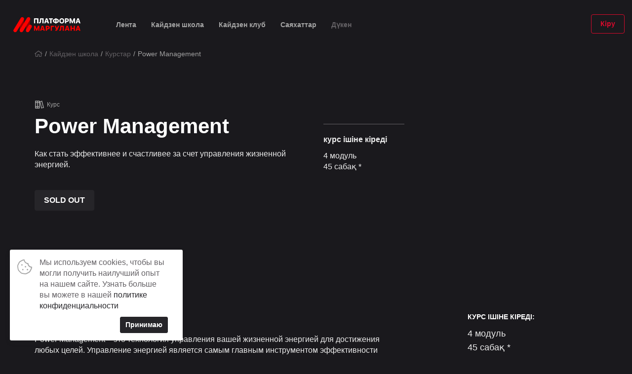

--- FILE ---
content_type: text/html; charset=UTF-8
request_url: https://margulan.info/kz/courses/power1
body_size: 53384
content:

<!DOCTYPE html>
<html lang="kz">
<head>
	<meta charset="utf-8"/>	<title>Power Management | Марғұлан Сейсембаевтың білім беру бағыты мен жолы</title>
	<link href="/img/favicon-new.ico?1745462256" type="image/x-icon" rel="icon"/><link href="/img/favicon-new.ico?1745462256" type="image/x-icon" rel="shortcut icon"/><link href="/img/favicon-new-16x16.png?1745462256" type="image/png" rel="icon" sizes="16x16"/><link href="/img/favicon-new-16x16.png?1745462256" type="image/png" rel="shortcut icon" sizes="16x16"/><link href="/img/favicon-new-32x32.png?1745462256" type="image/png" rel="icon" sizes="32x32"/><link href="/img/favicon-new-32x32.png?1745462256" type="image/png" rel="shortcut icon" sizes="32x32"/><link href="/img/apple-touch-icon-new-57x57.png?1745462256" type="image/png" rel="apple-touch-icon-new-precomposed" sizes="57x57"/><link href="/img/apple-touch-icon-new-76x76.png?1745462256" type="image/png" rel="apple-touch-icon-new-precomposed" sizes="76x76"/><link href="/img/apple-touch-icon-new-120x120.png?1745462256" type="image/png" rel="apple-touch-icon-new-precomposed" sizes="120x120"/><link href="/img/apple-touch-icon-new-152x152.png?1745462256" type="image/png" rel="apple-touch-icon-new-precomposed" sizes="152x152"/><link href="/img/favicon-new-96x96.png?1745462256" type="image/png" rel="icon" sizes="196x196"/><link href="/img/favicon-new-96x96.png?1745462256" type="image/png" rel="shortcut icon" sizes="196x196"/><meta name="msapplication-TileColor" content="#1a191d"/><meta name="msapplication-TileImage" content="img/ms-icon-new-150x150.png"/><meta name="viewport" content="width=device-width, initial-scale=1.0"/><meta property="twitter:title" content="Power Management | Марғұлан Сейсембаевтың білім беру бағыты мен жолы"/><meta property="og:title" content="Power Management | Марғұлан Сейсембаевтың білім беру бағыты мен жолы"/><meta name="description" content="Как стать эффективнее и счастливее за счет управления жизненной энергией."/><meta property="twitter:description" content="Как стать эффективнее и счастливее за счет управления жизненной энергией."/><meta property="og:description" content="Как стать эффективнее и счастливее за счет управления жизненной энергией."/><meta property="twitter:card" content="summary_large_image"/><meta property="twitter:image" content="https://storage.googleapis.com/margulan-storage/md_b403bf9667c2843b5b3c0f3840123529.png"/><meta property="og:image" content="https://storage.googleapis.com/margulan-storage/md_b403bf9667c2843b5b3c0f3840123529.png"/><meta property="twitter:image" content="http://margulan.info/img/facebook-cover.jpg"/><meta property="og:image" content="http://margulan.info/img/facebook-cover.jpg"/><meta property="og:type" content="website"/><meta property="og:url" content="http://margulan.info/kz/courses/power1"/><meta property="og:site_name" content="Марғұлан Сейсембаевтың білім беру бағыты мен жолы"/><meta name="facebook-domain-verification" content="byll1fveleif8gh4gy7dd49z9yrcmk"/>	<link rel="stylesheet" href="https://fonts.googleapis.com/css2?family=Literata:wght@600&family=Source+Sans+Pro:wght@400;600;700&display=swap"/><link rel="stylesheet" href="/css/style.css?1745462255"/><link rel="stylesheet" href="/css/animate.css?1745462255" media="print" onload="this.media=&#039;all&#039;"/>	  <!-- Any Money -->
<meta name="anymoney-site-verification" content="0y_NAJUwnb1WyIkrIYxJ__1ZxPT_KqDzS2XlrUlTN_Vb6_HISMH7a5VzDCztV3nQzDjV">
<!-- End Any Money -->  <!-- Facebook Pixel Code -->
<script>
  !function(f,b,e,v,n,t,s)
  {if(f.fbq)return;n=f.fbq=function(){n.callMethod?
    n.callMethod.apply(n,arguments):n.queue.push(arguments)};
    if(!f._fbq)f._fbq=n;n.push=n;n.loaded=!0;n.version='2.0';
    n.queue=[];t=b.createElement(e);t.async=!0;
    t.src=v;s=b.getElementsByTagName(e)[0];
    s.parentNode.insertBefore(t,s)}(window, document,'script',
    'https://connect.facebook.net/en_US/fbevents.js');
  fbq('init', '424705098637355');
  fbq('track', 'PageView');
</script>
<noscript><img height="1" width="1" style="display:none"
               src="https://www.facebook.com/tr?id=424705098637355&ev=PageView&noscript=1"
  /></noscript>
<!-- End Facebook Pixel Code -->  <!-- Google Tag Manager -->
<script>(function(w,d,s,l,i){w[l]=w[l]||[];w[l].push({'gtm.start':
      new Date().getTime(),event:'gtm.js'});var f=d.getElementsByTagName(s)[0],
    j=d.createElement(s),dl=l!='dataLayer'?'&l='+l:'';j.async=true;j.src=
    'https://www.googletagmanager.com/gtm.js?id='+i+dl;f.parentNode.insertBefore(j,f);
  })(window,document,'script','dataLayer','GTM-PSQNLVM');</script>
<!-- End Google Tag Manager --></head>
<body>
  <!-- Google Tag Manager (noscript) -->
<noscript><iframe src="https://www.googletagmanager.com/ns.html?id=GTM-PSQNLVM"
                  height="0" width="0" style="display:none;visibility:hidden"></iframe></noscript>
<!-- End Google Tag Manager (noscript) -->	<div class="messages-wrapper">
		<div id="cookies-alert" class="message cookies">
  <p>
	  Мы используем cookies, чтобы вы могли получить наилучший опыт на нашем сайте.    Узнать больше вы можете в нашей <a href="/kz/pages/privacy-policy">политике конфиденциальности</a>  </p>
	<div class="text-right">
		<button id="cookie-policy-accept" class="btn btn-default btn-sm">Принимаю</button>
	</div>
</div>
	</div>
	
<nav class="navbar navbar-fixed-top header navbar-default" role="navigation">
	<div class="container-fluid">
		<div class="navbar-header">
			<button type="button" class="navbar-toggle collapsed" data-toggle="collapse" data-target="#header-nav" aria-expanded="false">
				<span class="sr-only">Toggle navigation</span>
				<span class="icon-bar"></span>
				<span class="icon-bar"></span>
				<span class="icon-bar"></span>
			</button>
			<a href="/kz" class="navbar-brand">
													<img src="/img/logo-full-new-white.png?1745462256" class="header-logo" alt="logo"/>							</a>
      		</div>
		<div class="collapse navbar-collapse" id="header-nav">
      <ul class="nav navbar-nav navbar-left header-nav">
        <li class="">
          <a href="/kz">Лента</a>        </li>
        <li class="">
          <a href="/kz/kaizen-school">Кайдзен школа</a>        </li>
        <li class="    ">
          <a href="/kz/kaizen-club">Кайдзен клуб</a>        </li>
        <li class="">
          <a href="/kz/trips/recent">Саяхаттар</a>        </li>
        <li class="disabled">
          <a href="#">Дүкен</a>        </li>
      </ul>
							<a href="/kz/login?redirect=%2Fkz%2Fcourses%2Fpower1" class="btn btn-outline-primary navbar-btn navbar-right">Кіру</a>					</div>
	</div>
</nav>

<div class="wrapper ">
	
  <div class="page course">
    <div class="container">
            <ul class="breadcrumb" itemscope itemtype="http://schema.org/BreadcrumbList"><li itemprop="itemListElement" itemscope itemtype="http://schema.org/ListItem"><a href="/kz" itemprop="item"><i class="far fa-home"></i></a><meta itemprop="name" content="Басты"><meta itemprop="position" content="1"></li><li itemprop="itemListElement" itemscope itemtype="http://schema.org/ListItem"><a href="/kz/kaizen-school" itemprop="item">Кайдзен школа</a><meta itemprop="name" content="Кайдзен школа"><meta itemprop="position" content="2"></li><li itemprop="itemListElement" itemscope itemtype="http://schema.org/ListItem"><a href="/kz/courses" itemprop="item">Курстар</a><meta itemprop="name" content="Курстар"><meta itemprop="position" content="3"></li><li class="active" itemprop="itemListElement" itemscope itemtype="http://schema.org/ListItem"><span>Power Management</span><meta itemprop="name" content="Power Management"><meta itemprop="position" content="4"></li></ul>    </div>
    <section class="course-preview block">
      <div class="container">
        <div class="row">
          <div class="col-sm-10 col-sm-offset-1 col-md-12 col-md-offset-0">
            <div class="post-metadata">
              <div class="post-type course">Курс</div>
            </div>
          </div>
        </div>
        <div class="row">
          <div class="col-sm-10 col-sm-offset-1 col-md-6 col-md-offset-0 col-lg-6">
            <h1 class="course-preview-title">Power Management</h1>
            <p>Как стать эффективнее и счастливее за счет управления жизненной энергией.</p>
                        <div class="page-header-btns">
  <a href="#" class="btn btn-default btn-disabled ">SOLD OUT</a></div>
                      </div>
          <div class="col-sm-10 col-sm-offset-1 col-md-6 col-md-offset-0 col-lg-offset-0 hidden-xs">
                        <div class="row display-flex">
                                            <div class="col-xs-6 col-sm-4">
                  <div class="course-preview-benefit">
                    <p>
                      <strong>курс ішіне кіреді</strong>
                    </p>
                    <p>
                                              4 модуль                        <br/>
                                                                    45 сабақ *
                        <br/>
                                          </p>
                  </div>
                </div>
                                        </div>
          </div>
        </div>
      </div>
    </section>
        <section id="about-course" class="course-about block">
      <div class="container">
        <p class="block-suptitle">Не, қалай және неге</p>
        <p class="block-title h1">
          курс туралы        </p>
        <div class="row">
          <div class="col-sm-8">
                          <div class="post-about">
                <p></p><p><b>Что такое Power Management?</b></p><p>Power Management – это технология управления вашей жизненной энергией для достижения любых целей. Управление энергией является самым главным инструментом эффективности человека.<br><br><b>Зачем вам энергия?</b></p><p>От количества вашей энергии и жизненных сил зависит то, насколько вы вообще способны совершать любые действия и выполнять работу.<br>Это самый ценный ресурс, благодаря которому вы живете, создаете и достигаете.<br><br>Пока вы живы, времени у вас достаточно. Столько же, сколько и у всех – 24 часа в сутках и 365 дней в году. Оно закончится только тогда, когда закончится ваша жизнь. А вот энергия может быть исчерпана гораздо раньше. <br><br>Часто вы не достигаете своих целей как раз поэтому: не от нехватки времени, а из-за отсутствия сил воплотить задуманное.<br><br>Не найдя баланса, вы всегда будете расходовать гораздо больше энергии, чем требует цель. Баланс – и есть точка максимальной эффективности. Выстроив его, вы расходуете ровно столько энергии, сколько нужно – не больше.<br><br></p><blockquote><b>“Энергия, а не время – вот главная валюта высокой эффективности”</b></blockquote><span align="right"><p align="right">Тони Шварц</p></span><br><p style="background-color: #1A191D; width:42%"><b>Курс будет вам полезен, если вы:</b></p><p></p><p><span align="right">– встаете утром уже разбитым и истощенным;<br>– быстро устаете и еле дотягиваете до конца дня;<br>– чувствуете себя опустошенным после какого-то дела, встречи или задачи;<br>– не желаете ничего делать, прокрастинируете;<br>– безразличны ко всему, в апатии: ничто вас не радует и не волнует;<br>– невнимательны и тяжело концентрируетесь.</span></p><p><b>К каким результатам вас может привести этот курс?<br></b></p><p><span align="right">– сократите потери энергии;<br>– сможете эффективно использовать жизненные силы;<br>– научитесь правильно и своевременно восполнять энергию;<br>– увеличите свой энергетический потенциал;<br>– поймете, как поддерживать состояние на стабильно высоком уровне.<br><br>Вы в совершенстве освоите новую технологию под названием "Управление энергией” и сможете применять его, изо дня в день все больше управляя своей жизнью.<br></span></p><p></p><p></p><p></p><p></p><p></p><p></p>                                  <br>
                  <p class="text-small text-muted">
                    * - материалы включают уроки, тесты и задания.                    Некоторые материалы могут быть недоступны при самостоятельном обучении.                    Получить к ним доступ можно только при обучении с коуч-трекером.                  </p>
                              </div>
                                      <div class="post-about">
                                  
  <a href="#" class="btn btn-default btn-disabled ">SOLD OUT</a>                                                  <a href="#course-program" class="btn btn-outline-primary scroll">
                    Бағдарламаны көру                  </a>
                              </div>
                      </div>
          <div class="col-sm-4 col-lg-3 col-lg-offset-1">
                                    <div class="row">
                              <div class="col-xs-6 col-sm-12">
                  <div class="course-about-info">
                    <p
                      class="course-about-info-title">
                      курс ішіне кіреді:                    </p>
                    <p class="course-about-info-subtitle">
                                              4 модуль                        <br/>
                                                                    45 сабақ *
                        <br/>
                                          </p>
                  </div>
                </div>
                                        </div>
          </div>
        </div>
      </div>
    </section>
          <section id="course-program" class="course-program block">
        <div class="container">
          <p class="block-title h1">
            курс бағдарламасы          </p>
          <div class="row">
            <div class="col-sm-10 col-sm-offset-1 col-lg-8 col-lg-offset-2">
              <div class="panel-group" id="course-program-accordion" role="tablist" aria-multiselectable="true">
                                                  <div class="panel panel-default">
                    <div class="panel-heading" role="tab" id="course-program-accordion-panel-heading-1">
                      <h4 class="panel-title">
                        <a role="button" data-toggle="collapse" data-parent="#course-program-accordion"
                           href="#course-program-accordion-panel-1" aria-expanded="true"
                           aria-controls="course-program-accordion-panel-1">
                          <div class="panel-title-module">
                            Модуль 1                          </div>
                          <div class="panel-title-inner">
                            Энергия или ваши жизненные силы                            <div class="panel-title-inner-meta">
                                                          </div>
                          </div>
                        </a>
                      </h4>
                    </div>
                    <div id="course-program-accordion-panel-1" class="panel-collapse collapse"
                         role="tabpanel" aria-labelledby="course-program-accordion-panel-heading-1">
                      <div class="panel-body">
                        <p>Начнем изучение Power Management с ключевых и основополагающих тем:</p>
<p>1. Что такое энергия или ваши жизненные силы?<br />
2. Что такое Power Management?<br />
3. Какие существуют виды энергии? На что расходуется энергия?</p>
                      </div>
                    </div>
                  </div>
                                                    <div class="panel panel-default">
                    <div class="panel-heading" role="tab" id="course-program-accordion-panel-heading-2">
                      <h4 class="panel-title">
                        <a role="button" data-toggle="collapse" data-parent="#course-program-accordion"
                           href="#course-program-accordion-panel-2" aria-expanded="true"
                           aria-controls="course-program-accordion-panel-2">
                          <div class="panel-title-module">
                            Модуль 2                          </div>
                          <div class="panel-title-inner">
                            Сокращение потерь энергии                            <div class="panel-title-inner-meta">
                                                          </div>
                          </div>
                        </a>
                      </h4>
                    </div>
                    <div id="course-program-accordion-panel-2" class="panel-collapse collapse"
                         role="tabpanel" aria-labelledby="course-program-accordion-panel-heading-2">
                      <div class="panel-body">
                        <p>Научимся осознавать, выявлять и сокращать потери энергии:</p>
<p>1. Что такое сокращение потерь энергии и почему это так важно?<br />
2. Осознание потерь энергии. Источники потерь<br />
3. Симптомы и причины потерь энергии<br />
4. Постулаты, принципы и правила сокращения потерь энергии</p>
                      </div>
                    </div>
                  </div>
                                                    <div class="panel panel-default">
                    <div class="panel-heading" role="tab" id="course-program-accordion-panel-heading-3">
                      <h4 class="panel-title">
                        <a role="button" data-toggle="collapse" data-parent="#course-program-accordion"
                           href="#course-program-accordion-panel-3" aria-expanded="true"
                           aria-controls="course-program-accordion-panel-3">
                          <div class="panel-title-module">
                            Модуль 3                          </div>
                          <div class="panel-title-inner">
                            Эффективное использование энергии                            <div class="panel-title-inner-meta">
                                                          </div>
                          </div>
                        </a>
                      </h4>
                    </div>
                    <div id="course-program-accordion-panel-3" class="panel-collapse collapse"
                         role="tabpanel" aria-labelledby="course-program-accordion-panel-heading-3">
                      <div class="panel-body">
                        <p>Научимся эффективно использовать имеющуюся энергию:</p>
<p>1. Что такое эффективное использование энергии и зачем это нужно?<br />
2. Принципы и правила эффективного использования энергии</p>
                      </div>
                    </div>
                  </div>
                                                    <div class="panel panel-default">
                    <div class="panel-heading" role="tab" id="course-program-accordion-panel-heading-4">
                      <h4 class="panel-title">
                        <a role="button" data-toggle="collapse" data-parent="#course-program-accordion"
                           href="#course-program-accordion-panel-4" aria-expanded="true"
                           aria-controls="course-program-accordion-panel-4">
                          <div class="panel-title-module">
                            Модуль 4                          </div>
                          <div class="panel-title-inner">
                            Восполнение энергии                            <div class="panel-title-inner-meta">
                                                          </div>
                          </div>
                        </a>
                      </h4>
                    </div>
                    <div id="course-program-accordion-panel-4" class="panel-collapse collapse"
                         role="tabpanel" aria-labelledby="course-program-accordion-panel-heading-4">
                      <div class="panel-body">
                        <p>Изучим способы эффективного восполнения энергии:</p>
<p>1. Что мы понимаем под восполнением энергии?<br />
2. Что такое правильное восстановление энергии?<br />
3. Что значит своевременное восстановление энергии?<br />
4. Какие бывают внутренние и внешние источники восстановления энергии?<br />
5. Способы увеличения и управления своей энергией</p>
                      </div>
                    </div>
                  </div>
                                                </div>
                              <div class="post-about">
                                      
  <a href="#" class="btn btn-default btn-disabled ">SOLD OUT</a>                                                    </div>
                          </div>
          </div>
        </div>
      </section>
        <section class="course-benefits block">
      <div class="container">
        <div class="row">
                      <div class="col-sm-4">
              <div class="benefit">
                <div class="benefit-icon">
                  <img src="/img/icons/video.svg?1745462256" alt=""/>                </div>
                <div class="benefit-title h5">
                  45 сабақ *
                </div>
                <div class="benefit-subtitle">
                  Бос сөзсіз, тек пайдалы ақпарат.                  Бұл білімдерді бірінші болып қолданыңыз!                </div>
              </div>
            </div>
                                <div class="col-sm-4">
              <div class="benefit">
                <div class="benefit-icon">
                  <img src="/img/icons/laurel.svg?1745462256" alt=""/>                </div>
                <div class="benefit-title h5">100% эксклюзив</div>
                <div class="benefit-subtitle">
                  Курс эксклюзивті түрде біздің платформа үшін жазылған                </div>
              </div>
            </div>
                    <div class="col-sm-4">
            <div class="benefit">
              <div class="benefit-icon">
                <img src="/img/icons/laptop.svg?1745462256" alt=""/>              </div>
              <div class="benefit-title h5">Кез келген уақытта, кез келген орында</div>
              <div class="benefit-subtitle">
                Өзіңізге қалай, қай жерде ыңғайлы, ұялы телефоныңыз немесе компьютерде айналысыңыз              </div>
            </div>
          </div>
        </div>
      </div>
    </section>
              <section class="course-speakers block">
        <div class="container">
                      <div class="course-speaker">
              <div class="row">
                <div class="col-sm-6">
                  <div class="course-speaker-img">
                                          <img src="https://storage.googleapis.com/margulan-storage/lg_4af5497616c318e7307bdabb7ffe04a7.png" alt="speaker-img"/>                                      </div>
                </div>
                <div class="col-sm-6">
                  <p class="block-suptitle">
                    курс жүргізеді                  </p>
                  <p class="block-title h1">
                    Марғұлан Сейсембаев                  </p>
                  <p class="block-subtitle">
                    Бизнесмен, инвестор, өмірді зерттеуші және саяхатшы                   </p>
                  <div class="course-speaker-bio">
                    <p>Қарапайым қойшыдан миллиардерге айналған.</p>
<p>Тәжірибелі стратег және инвестор.</p>
<p>Қоғамдық қозғалыстар мен мәдени науқандардың бейресми көшбасшысы.</p>
<p>Forbes нұсқасы бойынша Қазақстанның  ең ықпалды 50 бизнесменінің қатарына кіреді.</p>
                  </div>
                </div>
              </div>
            </div>
                  </div>
      </section>
                          <section class="course-process block">
        <div class="container">
          <div class="row">
            <div class="col-sm-8 col-lg-6">
              <p class="block-title h1">
                Преимущества обучения с коуч-трекером              </p>
              <br>
            </div>
          </div>
          <div class="row display-flex">
            <div class="col-xs-12 col-sm-6 col-md-3">
              <div class="course-process-item">
                <p class="course-process-item-number">1</p>
                <p class="course-process-item-title h5">
                  Сопровождение коуч-трекера                </p>
                <p>
                  Путь с проводником в 2 раза легче и быстрее - потому на весь период обучения тебя будет сопровождать опытный коуч-трекер                </p>
              </div>
            </div>
            <div class="col-xs-12 col-sm-6 col-md-3">
              <div class="course-process-item">
                <p class="course-process-item-number">2</p>
                <p class="course-process-item-title h5">
                  Специальная система домашних заданий                </p>
                <p>
                  Уникальная система заданий и тестов поможет намного эффективно усвоить ценные навыки и знания и применить их уже во время обучения                </p>
              </div>
            </div>
            <div class="col-xs-12 col-sm-6 col-md-3">
              <div class="course-process-item">
                <p class="course-process-item-number">3</p>
                <p class="course-process-item-title h5">
                  Помощь куратора и ответы на вопросы                </p>
                <p>
                  Все задания будут проверять твой куратор и давать обратную связь по каждому из них.                  В любой момент ты сможешь получить ответы на свои вопросы                </p>
              </div>
            </div>
            <div class="col-xs-12 col-sm-6 col-md-3">
              <div class="course-process-item">
                <p class="course-process-item-number">4</p>
                <p class="course-process-item-title h5">
                  Закрытый чат с единомышленниками                </p>
                <p>
                  Доступ в этот чат поможет найти новые полезные знакомства и быстрее вырасти в результатах.                  Ведь достижения любого человека - это отражение среднего уровня его окружения                </p>
              </div>
            </div>
          </div>
        </div>
      </section>
              <section class="course-reviews reviews block">
        <div class="container">
          <p class="block-suptitle">Пікірлер</p>
          <div class="row">
            <div class="col-sm-6">
              <p class="block-title h1">
                Студенттер курс жайында              </p>
            </div>
            <div class="col-sm-6">
              <div class="slick-slider-navs text-right hidden-xs ">
                <div id="course-reviews-slider-nav-prev" class="slick-slider-nav-prev">
                  <i class="far fa-arrow-left"></i>
                </div>
                <div id="course-reviews-slider-nav-next" class="slick-slider-nav-next">
                  <i class="far fa-arrow-right"></i>
                </div>
              </div>
            </div>
          </div>
          <div id="course-reviews-wrapper">
        <div class="slick-slider-wrapper">
      <div class="course-reviews-slider slick-slider">
        <div>
      <div id="review-693" class="review">
        <div class="review-header">
          <div class="review-avatar">
                                          <img src="https://storage.googleapis.com/margulan-storage/sm_5a51fc11726fc013af113a9f709413bc.jpg" alt=""/>                                    </div>
          <p class="review-title">
                          Бектур  Таласбеков                      </p>
          <span class="review-date">
            on 17 Jul 2023, 21:59          </span>
                  </div>
        <div class="review-body">
                      <div class="review-rating">
              <div class="review-rating-wrap">
                <div class="review-rating-ico checked"></div>
                <div class="review-rating-ico checked"></div>
                <div class="review-rating-ico checked"></div>
                <div class="review-rating-ico checked"></div>
                <div class="review-rating-ico checked"></div>
                <div class="review-rating-ico "></div>
                <div class="review-rating-ico checked"></div>
                <div class="review-rating-ico checked"></div>
                <div class="review-rating-ico checked"></div>
                <div class="review-rating-ico checked"></div>
              </div>
              <div class="review-rating-number">
                10/10              </div>
            </div>
                                Было бы класно если не в гулг заходили а создали кое нибудь приложение к  обучениям                   </div>
      </div>
    </div>
      <div>
      <div id="review-644" class="review">
        <div class="review-header">
          <div class="review-avatar">
                                          Т                                    </div>
          <p class="review-title">
                          Томилов Павел                      </p>
          <span class="review-date">
            on 19 May 2023, 11:04          </span>
                  </div>
        <div class="review-body">
                      <div class="review-rating">
              <div class="review-rating-wrap">
                <div class="review-rating-ico "></div>
                <div class="review-rating-ico checked"></div>
                <div class="review-rating-ico checked"></div>
                <div class="review-rating-ico checked"></div>
                <div class="review-rating-ico checked"></div>
                <div class="review-rating-ico "></div>
                <div class="review-rating-ico checked"></div>
                <div class="review-rating-ico checked"></div>
                <div class="review-rating-ico checked"></div>
                <div class="review-rating-ico checked"></div>
              </div>
              <div class="review-rating-number">
                9/10              </div>
            </div>
                                Курс просто необходим для людей, которые ведут активный образ жизни они должны всегда быть полны энергией.                   </div>
      </div>
    </div>
      <div>
      <div id="review-642" class="review">
        <div class="review-header">
          <div class="review-avatar">
                                          М                                    </div>
          <p class="review-title">
                          Максим                      </p>
          <span class="review-date">
            on 18 May 2023, 17:09          </span>
                  </div>
        <div class="review-body">
                      <div class="review-rating">
              <div class="review-rating-wrap">
                <div class="review-rating-ico "></div>
                <div class="review-rating-ico checked"></div>
                <div class="review-rating-ico checked"></div>
                <div class="review-rating-ico checked"></div>
                <div class="review-rating-ico checked"></div>
                <div class="review-rating-ico "></div>
                <div class="review-rating-ico checked"></div>
                <div class="review-rating-ico checked"></div>
                <div class="review-rating-ico checked"></div>
                <div class="review-rating-ico checked"></div>
              </div>
              <div class="review-rating-number">
                9.33/10              </div>
            </div>
                                Вы же форму давали заполнить. Зачем тратить энергию на повтор отзыва?                   </div>
      </div>
    </div>
      <div>
      <div id="review-637" class="review">
        <div class="review-header">
          <div class="review-avatar">
                                          <img src="https://storage.googleapis.com/margulan-storage/sm_9957181db1a9926f05bf57884a3cb68b.jpg" alt=""/>                                    </div>
          <p class="review-title">
                          Казиев Бекназар Мейрамович                      </p>
          <span class="review-date">
            on 17 May 2023, 05:04          </span>
                  </div>
        <div class="review-body">
                      <div class="review-rating">
              <div class="review-rating-wrap">
                <div class="review-rating-ico checked"></div>
                <div class="review-rating-ico checked"></div>
                <div class="review-rating-ico checked"></div>
                <div class="review-rating-ico checked"></div>
                <div class="review-rating-ico checked"></div>
                <div class="review-rating-ico "></div>
                <div class="review-rating-ico checked"></div>
                <div class="review-rating-ico checked"></div>
                <div class="review-rating-ico checked"></div>
                <div class="review-rating-ico checked"></div>
              </div>
              <div class="review-rating-number">
                10/10              </div>
            </div>
                                Все                  </div>
      </div>
    </div>
      <div>
      <div id="review-636" class="review">
        <div class="review-header">
          <div class="review-avatar">
                                          <img src="https://storage.googleapis.com/margulan-storage/sm_e54c849260db8d98fd0dab822e5b1fd3.jpeg" alt=""/>                                    </div>
          <p class="review-title">
                          Екатерина Хайдарова                      </p>
          <span class="review-date">
            on 16 May 2023, 12:58          </span>
                  </div>
        <div class="review-body">
                      <div class="review-rating">
              <div class="review-rating-wrap">
                <div class="review-rating-ico checked"></div>
                <div class="review-rating-ico checked"></div>
                <div class="review-rating-ico checked"></div>
                <div class="review-rating-ico checked"></div>
                <div class="review-rating-ico checked"></div>
                <div class="review-rating-ico "></div>
                <div class="review-rating-ico checked"></div>
                <div class="review-rating-ico checked"></div>
                <div class="review-rating-ico checked"></div>
                <div class="review-rating-ico checked"></div>
              </div>
              <div class="review-rating-number">
                10/10              </div>
            </div>
                                Мне все очень понравилось и я буду всем советовать                  </div>
      </div>
    </div>
      <div>
      <div id="review-625" class="review">
        <div class="review-header">
          <div class="review-avatar">
                                          <img src="https://storage.googleapis.com/margulan-storage/sm_fe1d63737e98422110db84e71fe1c572.jpeg" alt=""/>                                    </div>
          <p class="review-title">
                          Ivan                      </p>
          <span class="review-date">
            on 30 Apr 2023, 16:50          </span>
                  </div>
        <div class="review-body">
                      <div class="review-rating">
              <div class="review-rating-wrap">
                <div class="review-rating-ico "></div>
                <div class="review-rating-ico "></div>
                <div class="review-rating-ico checked"></div>
                <div class="review-rating-ico checked"></div>
                <div class="review-rating-ico checked"></div>
                <div class="review-rating-ico "></div>
                <div class="review-rating-ico checked"></div>
                <div class="review-rating-ico checked"></div>
                <div class="review-rating-ico checked"></div>
                <div class="review-rating-ico checked"></div>
              </div>
              <div class="review-rating-number">
                8.67/10              </div>
            </div>
                                Все понравилось                   </div>
      </div>
    </div>
      <div>
      <div id="review-595" class="review">
        <div class="review-header">
          <div class="review-avatar">
                                          Т                                    </div>
          <p class="review-title">
                          Талгат Жаримбетов                      </p>
          <span class="review-date">
            on 7 Apr 2023, 08:16          </span>
                  </div>
        <div class="review-body">
                      <div class="review-rating">
              <div class="review-rating-wrap">
                <div class="review-rating-ico checked"></div>
                <div class="review-rating-ico checked"></div>
                <div class="review-rating-ico checked"></div>
                <div class="review-rating-ico checked"></div>
                <div class="review-rating-ico checked"></div>
                <div class="review-rating-ico "></div>
                <div class="review-rating-ico checked"></div>
                <div class="review-rating-ico checked"></div>
                <div class="review-rating-ico checked"></div>
                <div class="review-rating-ico checked"></div>
              </div>
              <div class="review-rating-number">
                10/10              </div>
            </div>
                                Изменился на 180% к лучшему сторону !

 Особая благодарность нашим трекерам Бахыту Бакушевой и Жандосу Сериковичу !                    </div>
      </div>
    </div>
      <div>
      <div id="review-593" class="review">
        <div class="review-header">
          <div class="review-avatar">
                                          <img src="https://storage.googleapis.com/margulan-storage/sm_ed4e0e6d52d9eac9006d7ad13c3dc565.jpeg" alt=""/>                                    </div>
          <p class="review-title">
                          Мэрим Кожокматова                      </p>
          <span class="review-date">
            on 6 Apr 2023, 03:21          </span>
                  </div>
        <div class="review-body">
                      <div class="review-rating">
              <div class="review-rating-wrap">
                <div class="review-rating-ico checked"></div>
                <div class="review-rating-ico checked"></div>
                <div class="review-rating-ico checked"></div>
                <div class="review-rating-ico checked"></div>
                <div class="review-rating-ico checked"></div>
                <div class="review-rating-ico "></div>
                <div class="review-rating-ico checked"></div>
                <div class="review-rating-ico checked"></div>
                <div class="review-rating-ico checked"></div>
                <div class="review-rating-ico checked"></div>
              </div>
              <div class="review-rating-number">
                10/10              </div>
            </div>
                                Огромная благодарность вам. Курс просто огонь.                   </div>
      </div>
    </div>
      <div>
      <div id="review-590" class="review">
        <div class="review-header">
          <div class="review-avatar">
                                          А                                    </div>
          <p class="review-title">
                          Аня                      </p>
          <span class="review-date">
            on 5 Apr 2023, 05:56          </span>
                  </div>
        <div class="review-body">
                      <div class="review-rating">
              <div class="review-rating-wrap">
                <div class="review-rating-ico checked"></div>
                <div class="review-rating-ico checked"></div>
                <div class="review-rating-ico checked"></div>
                <div class="review-rating-ico checked"></div>
                <div class="review-rating-ico checked"></div>
                <div class="review-rating-ico "></div>
                <div class="review-rating-ico checked"></div>
                <div class="review-rating-ico checked"></div>
                <div class="review-rating-ico checked"></div>
                <div class="review-rating-ico checked"></div>
              </div>
              <div class="review-rating-number">
                10/10              </div>
            </div>
                                Все понравилось! Лайк                   </div>
      </div>
    </div>
      <div>
      <div id="review-585" class="review">
        <div class="review-header">
          <div class="review-avatar">
                                          <img src="https://storage.googleapis.com/margulan-storage/sm_02f8b36fb17d4aa447e07d485b9db5f8.png" alt=""/>                                    </div>
          <p class="review-title">
                          Прохоренко Пётр Петрович                      </p>
          <span class="review-date">
            on 4 Apr 2023, 12:57          </span>
                  </div>
        <div class="review-body">
                      <div class="review-rating">
              <div class="review-rating-wrap">
                <div class="review-rating-ico checked"></div>
                <div class="review-rating-ico checked"></div>
                <div class="review-rating-ico checked"></div>
                <div class="review-rating-ico checked"></div>
                <div class="review-rating-ico checked"></div>
                <div class="review-rating-ico "></div>
                <div class="review-rating-ico checked"></div>
                <div class="review-rating-ico checked"></div>
                <div class="review-rating-ico checked"></div>
                <div class="review-rating-ico checked"></div>
              </div>
              <div class="review-rating-number">
                10/10              </div>
            </div>
                                Хочу поблагодарить всех организаторов этого курса и конечно же  Маргулана Калиевича за такую крутую образовательную платформу)) Отдельную благодарность хочу выразить трекерам которые вели нашу кома...            <a href="/kz/courses/power1/reviews#review-585" class="review-read-more">Әрі қарай оқу</a>                  </div>
      </div>
    </div>
        <div>
      <div class="review review-more">
        <a href="/kz/courses/power1/reviews">
          <i class="far fa-comments-alt"></i>
          <span>Көбірек пікір көру</span>
        </a>
      </div>
    </div>
          </div>
    </div>
  </div>
        </div>
      </section>
          </div>	<section class="footer">
		<div class="container">
			<div class="row">
				<div class="col-sm-4 col-lg-3">
					<div class="footer-brand">
						<img src="/img/logo-new.png?1745462257" alt="logo"/>					</div>
          <div class="btn-group language-switcher">
  <button type="button" class="btn btn-outline-default dropdown-toggle" data-toggle="dropdown" aria-haspopup="true" aria-expanded="false">
          <img src="/img/kz.png?1745462256" alt=""/>      <span>Қазақ</span>
      <span class="caret"></span>
      </button>
  <ul class="dropdown-menu">
                <li>
        <a href="/courses/power1" class="set-language" data-language-code="ru">
          <img src="/img/ru.png?1745462257" alt=""/>          <span>Русский</span>
        </a>
      </li>
                      <li>
        <a href="/uk/courses/power1" class="set-language" data-language-code="uk">
          <img src="/img/uk.png?1745462257" alt=""/>          <span>Українська</span>
        </a>
      </li>
      </ul>
</div>
				</div>
				<div class="col-lg-3 hidden-xs hidden-sm hidden-md">
          <p class="footer-title">Жылдам сілтемелер</p>
          <ul class="footer-navbar">
            <li>
              <a href="/kz/kaizen-school">Кайдзен школа</a>            </li>
            <li>
              <a href="/kz/kaizen-club">Кайдзен клуб</a>            </li>
            <li>
              <a href="/kz/trips/recent">Саяхаттар</a>            </li>
          </ul>
                      <a href="/kz/login?redirect=%2Fkz%2Fcourses%2Fpower1" class="btn btn-outline-primary">Кіру</a>          				</div>
				<div class="col-sm-4 col-lg-3">
					<p class="footer-title">Социальные сети Маргулана</p>
					<div class="footer-socials">
						<a href="https://instagram.com/margulan_seissembai" class="btn-social" target="_blank" rel="noreferrer">
							<i class="fab fa-instagram"></i>
							<span class="sr-only">Instagram</span>
						</a>
						<a href="https://www.youtube.com/channel/UCTHXtr2FZibOytQV7Yt7FqA" class="btn-social" target="_blank" rel="noreferrer">
							<i class="fab fa-youtube"></i>
							<span class="sr-only">YouTube</span>
						</a>
						<a href="https://tiktok.com/@margulan_seissembai" class="btn-social" target="_blank" rel="noreferrer">
							<i class="fab fa-tiktok"></i>
							<span class="sr-only">TikTok</span>
						</a>
            <a href="https://www.facebook.com/seimargulan" class="btn-social" target="_blank" rel="noreferrer">
              <i class="fab fa-facebook-f"></i>
              <span class="sr-only">Facebook</span>
            </a>
						<a href="https://www.linkedin.com/in/margulan-seissembai-914b3946/" class="btn-social" target="_blank" rel="noreferrer">
							<i class="fab fa-linkedin"></i>
							<span class="sr-only">LinkedIn</span>
						</a>
            <a href="https://t.me/MargulanSeissembai" class="btn-social" target="_blank" rel="noreferrer">
              <i class="fab fa-telegram"></i>
              <span class="sr-only">Telegram</span>
            </a>
						<a href="https://vk.com/margulan_seissembai" class="btn-social" target="_blank" rel="noreferrer">
							<i class="fab fa-vk"></i>
							<span class="sr-only">Vkontakte</span>
						</a>
					</div>
          <p class="footer-title">Социальные сети Кайдзен клуба</p>
          <div class="footer-socials">
            <a href="https://instagram.com/kaidzen.club" class="btn-social" target="_blank" rel="noreferrer">
              <i class="fab fa-instagram"></i>
              <span class="sr-only">Instagram</span>
            </a>
          </div>
				</div>
				<div class="col-sm-4 col-lg-3">
          <p class="footer-title">Бізбен байланысу</p>
          <p>
            Егер сізде қандай да бір сұрақ туындаса, бізге жазуыңызды сұраймыз:            <a href="mailto:mail@margulan.info">mail@margulan.info</a>          </p>
					<p class="footer-about">
						Платформа Маргулана<br>ТОО «EduPlat LTD»<br>пр. Аль-Фараби, БЦ “Нурлы Тау”, блок 4А, 19 этаж<br>ТОО «EduTech»<br>ИП Лигиза Е.О.<br>ООО «ЭдьюТэк ЛТД»					</p>
				</div>
			</div>
			<div class="footer-copyright">
				<div class="row">
					<div class="col-sm-5 footer-copyright-left">
						<div class="footer-copyright-policy">
							<a href="/kz/pages/terms_of_service">Қызмет көрсету шарттары</a>						</div>
						<div class="footer-copyright-policy">
							<a href="/kz/pages/privacy_policy">Құпиялылық саясаты</a>						</div>
					</div>
					<div class="col-sm-7 footer-copyright-right">
						<span class="copy">&copy; 2023, <b>АЕМ ГРУП</b> - барлық құқықтар қорғаулы</span>
						<img src="/img/mastercard-o.png?1745462257" class="footer-copyright-payment" alt=""/>						<img src="/img/visa-o.png?1745462257" class="footer-copyright-payment" alt=""/>					</div>
				</div>
			</div>
		</div>
	</section>
</div>
  <!--Forms-->
    <!--End Forms-->

	<!-- JavaScript -->
	<script src="/js/app.js?1745462257"></script>    <!--End JavaScript-->
</body>
</html>

--- FILE ---
content_type: text/css
request_url: https://margulan.info/css/style.css?1745462255
body_size: 506639
content:
/*!
 * Bootstrap v3.3.5 (http://getsrc.com)
 * Copyright 2011-2015 Twitter, Inc.
 * Licensed under MIT (https://github.com/twbs/src/blob/master/LICENSE)
 */
/*! normalize.css v3.0.3 | MIT License | github.com/necolas/normalize.css */
html {
  font-family: sans-serif;
  -ms-text-size-adjust: 100%;
  -webkit-text-size-adjust: 100%;
}

body {
  margin: 0;
}

article,
aside,
details,
figcaption,
figure,
footer,
header,
hgroup,
main,
menu,
nav,
section,
summary {
  display: block;
}

audio,
canvas,
progress,
video {
  display: inline-block;
  vertical-align: baseline;
}

audio:not([controls]) {
  display: none;
  height: 0;
}

[hidden],
template {
  display: none;
}

a {
  background-color: transparent;
}

a:active,
a:hover {
  outline: 0;
}

abbr[title] {
  border-bottom: 1px dotted;
}

b,
strong {
  font-weight: bold;
}

dfn {
  font-style: italic;
}

h1 {
  font-size: 2em;
  margin: 0.67em 0;
}

mark {
  background: #ff0;
  color: #000;
}

small {
  font-size: 80%;
}

sub,
sup {
  font-size: 75%;
  line-height: 0;
  position: relative;
  vertical-align: baseline;
}

sup {
  top: -0.5em;
}

sub {
  bottom: -0.25em;
}

img {
  border: 0;
}

svg:not(:root) {
  overflow: hidden;
}

figure {
  margin: 1em 40px;
}

hr {
  box-sizing: content-box;
  height: 0;
}

pre {
  overflow: auto;
}

code,
kbd,
pre,
samp {
  font-family: monospace, monospace;
  font-size: 1em;
}

button,
input,
optgroup,
select,
textarea {
  color: inherit;
  font: inherit;
  margin: 0;
}

button {
  overflow: visible;
}

button,
select {
  text-transform: none;
}

button,
html input[type="button"],
input[type="reset"],
input[type="submit"] {
  -webkit-appearance: button;
  cursor: pointer;
}

button[disabled],
html input[disabled] {
  cursor: default;
}

button::-moz-focus-inner,
input::-moz-focus-inner {
  border: 0;
  padding: 0;
}

input {
  line-height: normal;
}

input[type="checkbox"],
input[type="radio"] {
  box-sizing: border-box;
  padding: 0;
}

input[type="number"]::-webkit-inner-spin-button,
input[type="number"]::-webkit-outer-spin-button {
  height: auto;
}

input[type="search"] {
  -webkit-appearance: textfield;
  box-sizing: content-box;
}

input[type="search"]::-webkit-search-cancel-button,
input[type="search"]::-webkit-search-decoration {
  -webkit-appearance: none;
}

fieldset {
  border: 1px solid #c0c0c0;
  margin: 0 2px;
  padding: 0.35em 0.625em 0.75em;
}

legend {
  border: 0;
  padding: 0;
}

textarea {
  overflow: auto;
}

optgroup {
  font-weight: bold;
}

table {
  border-collapse: collapse;
  border-spacing: 0;
}

td,
th {
  padding: 0;
}

/*! Source: https://github.com/h5bp/html5-boilerplate/blob/master/src/css/main.css */
@media print {
  *,
  *:before,
  *:after {
    background: transparent !important;
    color: #000 !important;
    box-shadow: none !important;
    text-shadow: none !important;
  }
  a,
  a:visited {
    text-decoration: underline;
  }
  a[href]:after {
    content: " (" attr(href) ")";
  }
  abbr[title]:after {
    content: " (" attr(title) ")";
  }
  a[href^="#"]:after,
  a[href^="javascript:"]:after {
    content: "";
  }
  pre,
  blockquote {
    border: 1px solid #999;
    page-break-inside: avoid;
  }
  thead {
    display: table-header-group;
  }
  tr,
  img {
    page-break-inside: avoid;
  }
  img {
    max-width: 100% !important;
  }
  p,
  h2,
  h3 {
    orphans: 3;
    widows: 3;
  }
  h2,
  h3 {
    page-break-after: avoid;
  }
  .navbar {
    display: none;
  }
  .btn > .caret, .wizard > .actions a > .caret,
  .dropup > .btn > .caret,
  .wizard > .actions .dropup > a > .caret {
    border-top-color: #000 !important;
  }
  .label {
    border: 1px solid #000;
  }
  .table {
    border-collapse: collapse !important;
  }
  .table td,
  .table th {
    background-color: #fff !important;
  }
  .table-bordered th,
  .table-bordered td {
    border: 1px solid #ddd !important;
  }
}

@font-face {
  font-family: 'Glyphicons Halflings';
  src: url("/fonts/bootstrap/glyphicons-halflings-regular.eot");
  src: url("/fonts/bootstrap/glyphicons-halflings-regular.eot?#iefix") format("embedded-opentype"), url("/fonts/bootstrap/glyphicons-halflings-regular.woff2") format("woff2"), url("/fonts/bootstrap/glyphicons-halflings-regular.woff") format("woff"), url("/fonts/bootstrap/glyphicons-halflings-regular.ttf") format("truetype"), url("/fonts/bootstrap/glyphicons-halflings-regular.svg#glyphicons_halflingsregular") format("svg");
}

.glyphicon {
  position: relative;
  top: 1px;
  display: inline-block;
  font-family: 'Glyphicons Halflings';
  font-style: normal;
  font-weight: normal;
  line-height: 1;
  -webkit-font-smoothing: antialiased;
  -moz-osx-font-smoothing: grayscale;
}

.glyphicon-asterisk:before {
  content: "\2a";
}

.glyphicon-plus:before {
  content: "\2b";
}

.glyphicon-euro:before,
.glyphicon-eur:before {
  content: "\20ac";
}

.glyphicon-minus:before {
  content: "\2212";
}

.glyphicon-cloud:before {
  content: "\2601";
}

.glyphicon-envelope:before {
  content: "\2709";
}

.glyphicon-pencil:before {
  content: "\270f";
}

.glyphicon-glass:before {
  content: "\e001";
}

.glyphicon-music:before {
  content: "\e002";
}

.glyphicon-search:before {
  content: "\e003";
}

.glyphicon-heart:before {
  content: "\e005";
}

.glyphicon-star:before {
  content: "\e006";
}

.glyphicon-star-empty:before {
  content: "\e007";
}

.glyphicon-user:before {
  content: "\e008";
}

.glyphicon-film:before {
  content: "\e009";
}

.glyphicon-th-large:before {
  content: "\e010";
}

.glyphicon-th:before {
  content: "\e011";
}

.glyphicon-th-list:before {
  content: "\e012";
}

.glyphicon-ok:before {
  content: "\e013";
}

.glyphicon-remove:before {
  content: "\e014";
}

.glyphicon-zoom-in:before {
  content: "\e015";
}

.glyphicon-zoom-out:before {
  content: "\e016";
}

.glyphicon-off:before {
  content: "\e017";
}

.glyphicon-signal:before {
  content: "\e018";
}

.glyphicon-cog:before {
  content: "\e019";
}

.glyphicon-trash:before {
  content: "\e020";
}

.glyphicon-home:before {
  content: "\e021";
}

.glyphicon-file:before {
  content: "\e022";
}

.glyphicon-time:before {
  content: "\e023";
}

.glyphicon-road:before {
  content: "\e024";
}

.glyphicon-download-alt:before {
  content: "\e025";
}

.glyphicon-download:before {
  content: "\e026";
}

.glyphicon-upload:before {
  content: "\e027";
}

.glyphicon-inbox:before {
  content: "\e028";
}

.glyphicon-play-circle:before {
  content: "\e029";
}

.glyphicon-repeat:before {
  content: "\e030";
}

.glyphicon-refresh:before {
  content: "\e031";
}

.glyphicon-list-alt:before {
  content: "\e032";
}

.glyphicon-lock:before {
  content: "\e033";
}

.glyphicon-flag:before {
  content: "\e034";
}

.glyphicon-headphones:before {
  content: "\e035";
}

.glyphicon-volume-off:before {
  content: "\e036";
}

.glyphicon-volume-down:before {
  content: "\e037";
}

.glyphicon-volume-up:before {
  content: "\e038";
}

.glyphicon-qrcode:before {
  content: "\e039";
}

.glyphicon-barcode:before {
  content: "\e040";
}

.glyphicon-tag:before {
  content: "\e041";
}

.glyphicon-tags:before {
  content: "\e042";
}

.glyphicon-book:before {
  content: "\e043";
}

.glyphicon-bookmark:before {
  content: "\e044";
}

.glyphicon-print:before {
  content: "\e045";
}

.glyphicon-camera:before {
  content: "\e046";
}

.glyphicon-font:before {
  content: "\e047";
}

.glyphicon-bold:before {
  content: "\e048";
}

.glyphicon-italic:before {
  content: "\e049";
}

.glyphicon-text-height:before {
  content: "\e050";
}

.glyphicon-text-width:before {
  content: "\e051";
}

.glyphicon-align-left:before {
  content: "\e052";
}

.glyphicon-align-center:before {
  content: "\e053";
}

.glyphicon-align-right:before {
  content: "\e054";
}

.glyphicon-align-justify:before {
  content: "\e055";
}

.glyphicon-list:before {
  content: "\e056";
}

.glyphicon-indent-left:before {
  content: "\e057";
}

.glyphicon-indent-right:before {
  content: "\e058";
}

.glyphicon-facetime-video:before {
  content: "\e059";
}

.glyphicon-picture:before {
  content: "\e060";
}

.glyphicon-map-marker:before {
  content: "\e062";
}

.glyphicon-adjust:before {
  content: "\e063";
}

.glyphicon-tint:before {
  content: "\e064";
}

.glyphicon-edit:before {
  content: "\e065";
}

.glyphicon-share:before {
  content: "\e066";
}

.glyphicon-check:before {
  content: "\e067";
}

.glyphicon-move:before {
  content: "\e068";
}

.glyphicon-step-backward:before {
  content: "\e069";
}

.glyphicon-fast-backward:before {
  content: "\e070";
}

.glyphicon-backward:before {
  content: "\e071";
}

.glyphicon-play:before {
  content: "\e072";
}

.glyphicon-pause:before {
  content: "\e073";
}

.glyphicon-stop:before {
  content: "\e074";
}

.glyphicon-forward:before {
  content: "\e075";
}

.glyphicon-fast-forward:before {
  content: "\e076";
}

.glyphicon-step-forward:before {
  content: "\e077";
}

.glyphicon-eject:before {
  content: "\e078";
}

.glyphicon-chevron-left:before {
  content: "\e079";
}

.glyphicon-chevron-right:before {
  content: "\e080";
}

.glyphicon-plus-sign:before {
  content: "\e081";
}

.glyphicon-minus-sign:before {
  content: "\e082";
}

.glyphicon-remove-sign:before {
  content: "\e083";
}

.glyphicon-ok-sign:before {
  content: "\e084";
}

.glyphicon-question-sign:before {
  content: "\e085";
}

.glyphicon-info-sign:before {
  content: "\e086";
}

.glyphicon-screenshot:before {
  content: "\e087";
}

.glyphicon-remove-circle:before {
  content: "\e088";
}

.glyphicon-ok-circle:before {
  content: "\e089";
}

.glyphicon-ban-circle:before {
  content: "\e090";
}

.glyphicon-arrow-left:before {
  content: "\e091";
}

.glyphicon-arrow-right:before {
  content: "\e092";
}

.glyphicon-arrow-up:before {
  content: "\e093";
}

.glyphicon-arrow-down:before {
  content: "\e094";
}

.glyphicon-share-alt:before {
  content: "\e095";
}

.glyphicon-resize-full:before {
  content: "\e096";
}

.glyphicon-resize-small:before {
  content: "\e097";
}

.glyphicon-exclamation-sign:before {
  content: "\e101";
}

.glyphicon-gift:before {
  content: "\e102";
}

.glyphicon-leaf:before {
  content: "\e103";
}

.glyphicon-fire:before {
  content: "\e104";
}

.glyphicon-eye-open:before {
  content: "\e105";
}

.glyphicon-eye-close:before {
  content: "\e106";
}

.glyphicon-warning-sign:before {
  content: "\e107";
}

.glyphicon-plane:before {
  content: "\e108";
}

.glyphicon-calendar:before {
  content: "\e109";
}

.glyphicon-random:before {
  content: "\e110";
}

.glyphicon-comment:before {
  content: "\e111";
}

.glyphicon-magnet:before {
  content: "\e112";
}

.glyphicon-chevron-up:before {
  content: "\e113";
}

.glyphicon-chevron-down:before {
  content: "\e114";
}

.glyphicon-retweet:before {
  content: "\e115";
}

.glyphicon-shopping-cart:before {
  content: "\e116";
}

.glyphicon-folder-close:before {
  content: "\e117";
}

.glyphicon-folder-open:before {
  content: "\e118";
}

.glyphicon-resize-vertical:before {
  content: "\e119";
}

.glyphicon-resize-horizontal:before {
  content: "\e120";
}

.glyphicon-hdd:before {
  content: "\e121";
}

.glyphicon-bullhorn:before {
  content: "\e122";
}

.glyphicon-bell:before {
  content: "\e123";
}

.glyphicon-certificate:before {
  content: "\e124";
}

.glyphicon-thumbs-up:before {
  content: "\e125";
}

.glyphicon-thumbs-down:before {
  content: "\e126";
}

.glyphicon-hand-right:before {
  content: "\e127";
}

.glyphicon-hand-left:before {
  content: "\e128";
}

.glyphicon-hand-up:before {
  content: "\e129";
}

.glyphicon-hand-down:before {
  content: "\e130";
}

.glyphicon-circle-arrow-right:before {
  content: "\e131";
}

.glyphicon-circle-arrow-left:before {
  content: "\e132";
}

.glyphicon-circle-arrow-up:before {
  content: "\e133";
}

.glyphicon-circle-arrow-down:before {
  content: "\e134";
}

.glyphicon-globe:before {
  content: "\e135";
}

.glyphicon-wrench:before {
  content: "\e136";
}

.glyphicon-tasks:before {
  content: "\e137";
}

.glyphicon-filter:before {
  content: "\e138";
}

.glyphicon-briefcase:before {
  content: "\e139";
}

.glyphicon-fullscreen:before {
  content: "\e140";
}

.glyphicon-dashboard:before {
  content: "\e141";
}

.glyphicon-paperclip:before {
  content: "\e142";
}

.glyphicon-heart-empty:before {
  content: "\e143";
}

.glyphicon-link:before {
  content: "\e144";
}

.glyphicon-phone:before {
  content: "\e145";
}

.glyphicon-pushpin:before {
  content: "\e146";
}

.glyphicon-usd:before {
  content: "\e148";
}

.glyphicon-gbp:before {
  content: "\e149";
}

.glyphicon-sort:before {
  content: "\e150";
}

.glyphicon-sort-by-alphabet:before {
  content: "\e151";
}

.glyphicon-sort-by-alphabet-alt:before {
  content: "\e152";
}

.glyphicon-sort-by-order:before {
  content: "\e153";
}

.glyphicon-sort-by-order-alt:before {
  content: "\e154";
}

.glyphicon-sort-by-attributes:before {
  content: "\e155";
}

.glyphicon-sort-by-attributes-alt:before {
  content: "\e156";
}

.glyphicon-unchecked:before {
  content: "\e157";
}

.glyphicon-expand:before {
  content: "\e158";
}

.glyphicon-collapse-down:before {
  content: "\e159";
}

.glyphicon-collapse-up:before {
  content: "\e160";
}

.glyphicon-log-in:before {
  content: "\e161";
}

.glyphicon-flash:before {
  content: "\e162";
}

.glyphicon-log-out:before {
  content: "\e163";
}

.glyphicon-new-window:before {
  content: "\e164";
}

.glyphicon-record:before {
  content: "\e165";
}

.glyphicon-save:before {
  content: "\e166";
}

.glyphicon-open:before {
  content: "\e167";
}

.glyphicon-saved:before {
  content: "\e168";
}

.glyphicon-import:before {
  content: "\e169";
}

.glyphicon-export:before {
  content: "\e170";
}

.glyphicon-send:before {
  content: "\e171";
}

.glyphicon-floppy-disk:before {
  content: "\e172";
}

.glyphicon-floppy-saved:before {
  content: "\e173";
}

.glyphicon-floppy-remove:before {
  content: "\e174";
}

.glyphicon-floppy-save:before {
  content: "\e175";
}

.glyphicon-floppy-open:before {
  content: "\e176";
}

.glyphicon-credit-card:before {
  content: "\e177";
}

.glyphicon-transfer:before {
  content: "\e178";
}

.glyphicon-cutlery:before {
  content: "\e179";
}

.glyphicon-header:before {
  content: "\e180";
}

.glyphicon-compressed:before {
  content: "\e181";
}

.glyphicon-earphone:before {
  content: "\e182";
}

.glyphicon-phone-alt:before {
  content: "\e183";
}

.glyphicon-tower:before {
  content: "\e184";
}

.glyphicon-stats:before {
  content: "\e185";
}

.glyphicon-sd-video:before {
  content: "\e186";
}

.glyphicon-hd-video:before {
  content: "\e187";
}

.glyphicon-subtitles:before {
  content: "\e188";
}

.glyphicon-sound-stereo:before {
  content: "\e189";
}

.glyphicon-sound-dolby:before {
  content: "\e190";
}

.glyphicon-sound-5-1:before {
  content: "\e191";
}

.glyphicon-sound-6-1:before {
  content: "\e192";
}

.glyphicon-sound-7-1:before {
  content: "\e193";
}

.glyphicon-copyright-mark:before {
  content: "\e194";
}

.glyphicon-registration-mark:before {
  content: "\e195";
}

.glyphicon-cloud-download:before {
  content: "\e197";
}

.glyphicon-cloud-upload:before {
  content: "\e198";
}

.glyphicon-tree-conifer:before {
  content: "\e199";
}

.glyphicon-tree-deciduous:before {
  content: "\e200";
}

.glyphicon-cd:before {
  content: "\e201";
}

.glyphicon-save-file:before {
  content: "\e202";
}

.glyphicon-open-file:before {
  content: "\e203";
}

.glyphicon-level-up:before {
  content: "\e204";
}

.glyphicon-copy:before {
  content: "\e205";
}

.glyphicon-paste:before {
  content: "\e206";
}

.glyphicon-alert:before {
  content: "\e209";
}

.glyphicon-equalizer:before {
  content: "\e210";
}

.glyphicon-king:before {
  content: "\e211";
}

.glyphicon-queen:before {
  content: "\e212";
}

.glyphicon-pawn:before {
  content: "\e213";
}

.glyphicon-bishop:before {
  content: "\e214";
}

.glyphicon-knight:before {
  content: "\e215";
}

.glyphicon-baby-formula:before {
  content: "\e216";
}

.glyphicon-tent:before {
  content: "\26fa";
}

.glyphicon-blackboard:before {
  content: "\e218";
}

.glyphicon-bed:before {
  content: "\e219";
}

.glyphicon-apple:before {
  content: "\f8ff";
}

.glyphicon-erase:before {
  content: "\e221";
}

.glyphicon-hourglass:before {
  content: "\231b";
}

.glyphicon-lamp:before {
  content: "\e223";
}

.glyphicon-duplicate:before {
  content: "\e224";
}

.glyphicon-piggy-bank:before {
  content: "\e225";
}

.glyphicon-scissors:before {
  content: "\e226";
}

.glyphicon-bitcoin:before {
  content: "\e227";
}

.glyphicon-btc:before {
  content: "\e227";
}

.glyphicon-xbt:before {
  content: "\e227";
}

.glyphicon-yen:before {
  content: "\00a5";
}

.glyphicon-jpy:before {
  content: "\00a5";
}

.glyphicon-ruble:before {
  content: "\20bd";
}

.glyphicon-rub:before {
  content: "\20bd";
}

.glyphicon-scale:before {
  content: "\e230";
}

.glyphicon-ice-lolly:before {
  content: "\e231";
}

.glyphicon-ice-lolly-tasted:before {
  content: "\e232";
}

.glyphicon-education:before {
  content: "\e233";
}

.glyphicon-option-horizontal:before {
  content: "\e234";
}

.glyphicon-option-vertical:before {
  content: "\e235";
}

.glyphicon-menu-hamburger:before {
  content: "\e236";
}

.glyphicon-modal-window:before {
  content: "\e237";
}

.glyphicon-oil:before {
  content: "\e238";
}

.glyphicon-grain:before {
  content: "\e239";
}

.glyphicon-sunglasses:before {
  content: "\e240";
}

.glyphicon-text-size:before {
  content: "\e241";
}

.glyphicon-text-color:before {
  content: "\e242";
}

.glyphicon-text-background:before {
  content: "\e243";
}

.glyphicon-object-align-top:before {
  content: "\e244";
}

.glyphicon-object-align-bottom:before {
  content: "\e245";
}

.glyphicon-object-align-horizontal:before {
  content: "\e246";
}

.glyphicon-object-align-left:before {
  content: "\e247";
}

.glyphicon-object-align-vertical:before {
  content: "\e248";
}

.glyphicon-object-align-right:before {
  content: "\e249";
}

.glyphicon-triangle-right:before {
  content: "\e250";
}

.glyphicon-triangle-left:before {
  content: "\e251";
}

.glyphicon-triangle-bottom:before {
  content: "\e252";
}

.glyphicon-triangle-top:before {
  content: "\e253";
}

.glyphicon-console:before {
  content: "\e254";
}

.glyphicon-superscript:before {
  content: "\e255";
}

.glyphicon-subscript:before {
  content: "\e256";
}

.glyphicon-menu-left:before {
  content: "\e257";
}

.glyphicon-menu-right:before {
  content: "\e258";
}

.glyphicon-menu-down:before {
  content: "\e259";
}

.glyphicon-menu-up:before {
  content: "\e260";
}

* {
  box-sizing: border-box;
}

*:before,
*:after {
  box-sizing: border-box;
}

html {
  font-size: 10px;
  -webkit-tap-highlight-color: rgba(0, 0, 0, 0);
}

body {
  font-family: "Open Sans", Helvetica, Arial, sans-serif;
  font-size: 16px;
  line-height: 1.42857;
  color: #ececec;
  background-color: #1a191d;
}

input,
button,
select,
textarea {
  font-family: inherit;
  font-size: inherit;
  line-height: inherit;
}

a {
  color: #f9f9f9;
  text-decoration: none;
}

a:hover, a:focus {
  color: #ffffff;
  text-decoration: underline;
}

a:focus {
  outline: thin dotted;
  outline: 5px auto -webkit-focus-ring-color;
  outline-offset: -2px;
}

figure {
  margin: 0;
}

img {
  vertical-align: middle;
}

.img-responsive {
  display: block;
  max-width: 100%;
  height: auto;
}

.img-rounded {
  border-radius: 6px;
}

.img-thumbnail {
  padding: 4px;
  line-height: 1.42857;
  background-color: #1a191d;
  border: 1px solid #ddd;
  border-radius: 4px;
  transition: all 0.2s ease-in-out;
  display: inline-block;
  max-width: 100%;
  height: auto;
}

.img-circle {
  border-radius: 50%;
}

hr {
  margin-top: 22px;
  margin-bottom: 22px;
  border: 0;
  border-top: 1px solid #ececec;
}

.sr-only {
  position: absolute;
  width: 1px;
  height: 1px;
  margin: -1px;
  padding: 0;
  overflow: hidden;
  clip: rect(0, 0, 0, 0);
  border: 0;
}

.sr-only-focusable:active, .sr-only-focusable:focus {
  position: static;
  width: auto;
  height: auto;
  margin: 0;
  overflow: visible;
  clip: auto;
}

[role="button"] {
  cursor: pointer;
}

h1, h2, h3, h4, h5, h6,
.h1, .h2, .h3, .h4, .h5, .h6 {
  font-family: inherit;
  font-weight: 700;
  line-height: 1.2;
  color: #ffffff;
}

h1 small,
h1 .small, h2 small,
h2 .small, h3 small,
h3 .small, h4 small,
h4 .small, h5 small,
h5 .small, h6 small,
h6 .small,
.h1 small,
.h1 .small, .h2 small,
.h2 .small, .h3 small,
.h3 .small, .h4 small,
.h4 .small, .h5 small,
.h5 .small, .h6 small,
.h6 .small {
  font-weight: normal;
  line-height: 1;
  color: #a4a4a4;
}

h1, .h1,
h2, .h2,
h3, .h3 {
  margin-top: 22px;
  margin-bottom: 11px;
}

h1 small,
h1 .small, .h1 small,
.h1 .small,
h2 small,
h2 .small, .h2 small,
.h2 .small,
h3 small,
h3 .small, .h3 small,
.h3 .small {
  font-size: 65%;
}

h4, .h4,
h5, .h5,
h6, .h6 {
  margin-top: 11px;
  margin-bottom: 11px;
}

h4 small,
h4 .small, .h4 small,
.h4 .small,
h5 small,
h5 .small, .h5 small,
.h5 .small,
h6 small,
h6 .small, .h6 small,
.h6 .small {
  font-size: 75%;
}

h1, .h1 {
  font-size: 36px;
}

h2, .h2 {
  font-size: 30px;
}

h3, .h3 {
  font-size: 26px;
}

h4, .h4 {
  font-size: 22px;
}

h5, .h5 {
  font-size: 16px;
}

h6, .h6 {
  font-size: 12px;
}

p {
  margin: 0 0 11px;
}

.lead {
  margin-bottom: 22px;
  font-size: 18px;
  font-weight: 300;
  line-height: 1.4;
}

@media (min-width: 768px) {
  .lead {
    font-size: 24px;
  }
}

small,
.small {
  font-size: 87%;
}

mark,
.mark {
  background-color: #040100;
  padding: .2em;
}

.text-left {
  text-align: left;
}

.text-right {
  text-align: right;
}

.text-center {
  text-align: center;
}

.text-justify {
  text-align: justify;
}

.text-nowrap {
  white-space: nowrap;
}

.text-lowercase {
  text-transform: lowercase;
}

.text-uppercase, .initialism {
  text-transform: uppercase;
}

.text-capitalize {
  text-transform: capitalize;
}

.text-muted {
  color: #a4a4a4;
}

.text-primary {
  color: #d90a2c;
}

a.text-primary:hover,
a.text-primary:focus {
  color: #a80822;
}

.text-success {
  color: #549e2b;
}

a.text-success:hover,
a.text-success:focus {
  color: #3f7620;
}

.text-info {
  color: #259fd3;
}

a.text-info:hover,
a.text-info:focus {
  color: #1d7ea8;
}

.text-warning {
  color: #e9714d;
}

a.text-warning:hover,
a.text-warning:focus {
  color: #e34d20;
}

.text-danger {
  color: #be001f;
}

a.text-danger:hover,
a.text-danger:focus {
  color: #8b0017;
}

.bg-primary {
  color: #fff;
}

.bg-primary {
  background-color: #d90a2c;
}

a.bg-primary:hover,
a.bg-primary:focus {
  background-color: #a80822;
}

.bg-success {
  background-color: #dff0d8;
}

a.bg-success:hover,
a.bg-success:focus {
  background-color: #c1e2b3;
}

.bg-info {
  background-color: black;
}

a.bg-info:hover,
a.bg-info:focus {
  background-color: black;
}

.bg-warning {
  background-color: #040100;
}

a.bg-warning:hover,
a.bg-warning:focus {
  background-color: black;
}

.bg-danger {
  background-color: #240006;
}

a.bg-danger:hover,
a.bg-danger:focus {
  background-color: black;
}

.page-header {
  padding-bottom: 10px;
  margin: 44px 0 22px;
  border-bottom: 1px solid #1a191d;
}

ul,
ol {
  margin-top: 0;
  margin-bottom: 11px;
}

ul ul,
ul ol,
ol ul,
ol ol {
  margin-bottom: 0;
}

.list-unstyled {
  padding-left: 0;
  list-style: none;
}

.list-inline {
  padding-left: 0;
  list-style: none;
  margin-left: -5px;
}

.list-inline > li {
  display: inline-block;
  padding-left: 5px;
  padding-right: 5px;
}

dl {
  margin-top: 0;
  margin-bottom: 22px;
}

dt,
dd {
  line-height: 1.42857;
}

dt {
  font-weight: bold;
}

dd {
  margin-left: 0;
}

.dl-horizontal dd:before, .dl-horizontal dd:after {
  content: " ";
  display: table;
}

.dl-horizontal dd:after {
  clear: both;
}

@media (min-width: 1200px) {
  .dl-horizontal dt {
    float: left;
    width: 160px;
    clear: left;
    text-align: right;
    overflow: hidden;
    text-overflow: ellipsis;
    white-space: nowrap;
  }
  .dl-horizontal dd {
    margin-left: 180px;
  }
}

abbr[title],
abbr[data-original-title] {
  cursor: help;
  border-bottom: 1px dotted #a4a4a4;
}

.initialism {
  font-size: 90%;
}

blockquote {
  padding: 11px 22px;
  margin: 0 0 22px;
  font-size: 20px;
  border-left: 5px solid #ececec;
}

blockquote p:last-child,
blockquote ul:last-child,
blockquote ol:last-child {
  margin-bottom: 0;
}

blockquote footer,
blockquote small,
blockquote .small {
  display: block;
  font-size: 80%;
  line-height: 1.42857;
  color: #a4a4a4;
}

blockquote footer:before,
blockquote small:before,
blockquote .small:before {
  content: '\2014 \00A0';
}

.blockquote-reverse,
blockquote.pull-right {
  padding-right: 15px;
  padding-left: 0;
  border-right: 5px solid #ececec;
  border-left: 0;
  text-align: right;
}

.blockquote-reverse footer:before,
.blockquote-reverse small:before,
.blockquote-reverse .small:before,
blockquote.pull-right footer:before,
blockquote.pull-right small:before,
blockquote.pull-right .small:before {
  content: '';
}

.blockquote-reverse footer:after,
.blockquote-reverse small:after,
.blockquote-reverse .small:after,
blockquote.pull-right footer:after,
blockquote.pull-right small:after,
blockquote.pull-right .small:after {
  content: '\00A0 \2014';
}

address {
  margin-bottom: 22px;
  font-style: normal;
  line-height: 1.42857;
}

code,
kbd,
pre,
samp {
  font-family: "Consolas", Menlo, Monaco, "Courier New", monospace;
}

code {
  padding: 2px 4px;
  font-size: 90%;
  color: #c7254e;
  background-color: #f9f2f4;
  border-radius: 4px;
}

kbd {
  padding: 2px 4px;
  font-size: 90%;
  color: #ffffff;
  background-color: #333;
  border-radius: 3px;
  box-shadow: inset 0 -1px 0 rgba(0, 0, 0, 0.25);
}

kbd kbd {
  padding: 0;
  font-size: 100%;
  font-weight: bold;
  box-shadow: none;
}

pre {
  display: block;
  padding: 10.5px;
  margin: 0 0 11px;
  font-size: 15px;
  line-height: 1.42857;
  word-break: break-all;
  word-wrap: break-word;
  color: #262529;
  background-color: #f5f5f5;
  border: 1px solid #ccc;
  border-radius: 4px;
}

pre code {
  padding: 0;
  font-size: inherit;
  color: inherit;
  white-space: pre-wrap;
  background-color: transparent;
  border-radius: 0;
}

.pre-scrollable {
  max-height: 340px;
  overflow-y: scroll;
}

.container {
  margin-right: auto;
  margin-left: auto;
  padding-left: 15px;
  padding-right: 15px;
}

.container:before, .container:after {
  content: " ";
  display: table;
}

.container:after {
  clear: both;
}

@media (min-width: 768px) {
  .container {
    width: 750px;
  }
}

@media (min-width: 992px) {
  .container {
    width: 970px;
  }
}

@media (min-width: 1200px) {
  .container {
    width: 1170px;
  }
}

.container-fluid {
  margin-right: auto;
  margin-left: auto;
  padding-left: 15px;
  padding-right: 15px;
}

.container-fluid:before, .container-fluid:after {
  content: " ";
  display: table;
}

.container-fluid:after {
  clear: both;
}

.row {
  margin-left: -15px;
  margin-right: -15px;
}

.row:before, .row:after {
  content: " ";
  display: table;
}

.row:after {
  clear: both;
}

.col-xs-1, .col-sm-1, .col-md-1, .col-lg-1, .col-xs-2, .col-sm-2, .col-md-2, .col-lg-2, .col-xs-3, .col-sm-3, .col-md-3, .col-lg-3, .col-xs-4, .col-sm-4, .col-md-4, .col-lg-4, .col-xs-5, .col-sm-5, .col-md-5, .col-lg-5, .col-xs-6, .col-sm-6, .col-md-6, .col-lg-6, .col-xs-7, .col-sm-7, .col-md-7, .col-lg-7, .col-xs-8, .col-sm-8, .col-md-8, .col-lg-8, .col-xs-9, .col-sm-9, .col-md-9, .col-lg-9, .col-xs-10, .col-sm-10, .col-md-10, .col-lg-10, .col-xs-11, .col-sm-11, .col-md-11, .col-lg-11, .col-xs-12, .col-sm-12, .col-md-12, .col-lg-12 {
  position: relative;
  min-height: 1px;
  padding-left: 15px;
  padding-right: 15px;
}

.col-xs-1, .col-xs-2, .col-xs-3, .col-xs-4, .col-xs-5, .col-xs-6, .col-xs-7, .col-xs-8, .col-xs-9, .col-xs-10, .col-xs-11, .col-xs-12 {
  float: left;
}

.col-xs-1 {
  width: 8.33333%;
}

.col-xs-2 {
  width: 16.66667%;
}

.col-xs-3 {
  width: 25%;
}

.col-xs-4 {
  width: 33.33333%;
}

.col-xs-5 {
  width: 41.66667%;
}

.col-xs-6 {
  width: 50%;
}

.col-xs-7 {
  width: 58.33333%;
}

.col-xs-8 {
  width: 66.66667%;
}

.col-xs-9 {
  width: 75%;
}

.col-xs-10 {
  width: 83.33333%;
}

.col-xs-11 {
  width: 91.66667%;
}

.col-xs-12 {
  width: 100%;
}

.col-xs-pull-0 {
  right: auto;
}

.col-xs-pull-1 {
  right: 8.33333%;
}

.col-xs-pull-2 {
  right: 16.66667%;
}

.col-xs-pull-3 {
  right: 25%;
}

.col-xs-pull-4 {
  right: 33.33333%;
}

.col-xs-pull-5 {
  right: 41.66667%;
}

.col-xs-pull-6 {
  right: 50%;
}

.col-xs-pull-7 {
  right: 58.33333%;
}

.col-xs-pull-8 {
  right: 66.66667%;
}

.col-xs-pull-9 {
  right: 75%;
}

.col-xs-pull-10 {
  right: 83.33333%;
}

.col-xs-pull-11 {
  right: 91.66667%;
}

.col-xs-pull-12 {
  right: 100%;
}

.col-xs-push-0 {
  left: auto;
}

.col-xs-push-1 {
  left: 8.33333%;
}

.col-xs-push-2 {
  left: 16.66667%;
}

.col-xs-push-3 {
  left: 25%;
}

.col-xs-push-4 {
  left: 33.33333%;
}

.col-xs-push-5 {
  left: 41.66667%;
}

.col-xs-push-6 {
  left: 50%;
}

.col-xs-push-7 {
  left: 58.33333%;
}

.col-xs-push-8 {
  left: 66.66667%;
}

.col-xs-push-9 {
  left: 75%;
}

.col-xs-push-10 {
  left: 83.33333%;
}

.col-xs-push-11 {
  left: 91.66667%;
}

.col-xs-push-12 {
  left: 100%;
}

.col-xs-offset-0 {
  margin-left: 0%;
}

.col-xs-offset-1 {
  margin-left: 8.33333%;
}

.col-xs-offset-2 {
  margin-left: 16.66667%;
}

.col-xs-offset-3 {
  margin-left: 25%;
}

.col-xs-offset-4 {
  margin-left: 33.33333%;
}

.col-xs-offset-5 {
  margin-left: 41.66667%;
}

.col-xs-offset-6 {
  margin-left: 50%;
}

.col-xs-offset-7 {
  margin-left: 58.33333%;
}

.col-xs-offset-8 {
  margin-left: 66.66667%;
}

.col-xs-offset-9 {
  margin-left: 75%;
}

.col-xs-offset-10 {
  margin-left: 83.33333%;
}

.col-xs-offset-11 {
  margin-left: 91.66667%;
}

.col-xs-offset-12 {
  margin-left: 100%;
}

@media (min-width: 768px) {
  .col-sm-1, .col-sm-2, .col-sm-3, .col-sm-4, .col-sm-5, .col-sm-6, .col-sm-7, .col-sm-8, .col-sm-9, .col-sm-10, .col-sm-11, .col-sm-12 {
    float: left;
  }
  .col-sm-1 {
    width: 8.33333%;
  }
  .col-sm-2 {
    width: 16.66667%;
  }
  .col-sm-3 {
    width: 25%;
  }
  .col-sm-4 {
    width: 33.33333%;
  }
  .col-sm-5 {
    width: 41.66667%;
  }
  .col-sm-6 {
    width: 50%;
  }
  .col-sm-7 {
    width: 58.33333%;
  }
  .col-sm-8 {
    width: 66.66667%;
  }
  .col-sm-9 {
    width: 75%;
  }
  .col-sm-10 {
    width: 83.33333%;
  }
  .col-sm-11 {
    width: 91.66667%;
  }
  .col-sm-12 {
    width: 100%;
  }
  .col-sm-pull-0 {
    right: auto;
  }
  .col-sm-pull-1 {
    right: 8.33333%;
  }
  .col-sm-pull-2 {
    right: 16.66667%;
  }
  .col-sm-pull-3 {
    right: 25%;
  }
  .col-sm-pull-4 {
    right: 33.33333%;
  }
  .col-sm-pull-5 {
    right: 41.66667%;
  }
  .col-sm-pull-6 {
    right: 50%;
  }
  .col-sm-pull-7 {
    right: 58.33333%;
  }
  .col-sm-pull-8 {
    right: 66.66667%;
  }
  .col-sm-pull-9 {
    right: 75%;
  }
  .col-sm-pull-10 {
    right: 83.33333%;
  }
  .col-sm-pull-11 {
    right: 91.66667%;
  }
  .col-sm-pull-12 {
    right: 100%;
  }
  .col-sm-push-0 {
    left: auto;
  }
  .col-sm-push-1 {
    left: 8.33333%;
  }
  .col-sm-push-2 {
    left: 16.66667%;
  }
  .col-sm-push-3 {
    left: 25%;
  }
  .col-sm-push-4 {
    left: 33.33333%;
  }
  .col-sm-push-5 {
    left: 41.66667%;
  }
  .col-sm-push-6 {
    left: 50%;
  }
  .col-sm-push-7 {
    left: 58.33333%;
  }
  .col-sm-push-8 {
    left: 66.66667%;
  }
  .col-sm-push-9 {
    left: 75%;
  }
  .col-sm-push-10 {
    left: 83.33333%;
  }
  .col-sm-push-11 {
    left: 91.66667%;
  }
  .col-sm-push-12 {
    left: 100%;
  }
  .col-sm-offset-0 {
    margin-left: 0%;
  }
  .col-sm-offset-1 {
    margin-left: 8.33333%;
  }
  .col-sm-offset-2 {
    margin-left: 16.66667%;
  }
  .col-sm-offset-3 {
    margin-left: 25%;
  }
  .col-sm-offset-4 {
    margin-left: 33.33333%;
  }
  .col-sm-offset-5 {
    margin-left: 41.66667%;
  }
  .col-sm-offset-6 {
    margin-left: 50%;
  }
  .col-sm-offset-7 {
    margin-left: 58.33333%;
  }
  .col-sm-offset-8 {
    margin-left: 66.66667%;
  }
  .col-sm-offset-9 {
    margin-left: 75%;
  }
  .col-sm-offset-10 {
    margin-left: 83.33333%;
  }
  .col-sm-offset-11 {
    margin-left: 91.66667%;
  }
  .col-sm-offset-12 {
    margin-left: 100%;
  }
}

@media (min-width: 992px) {
  .col-md-1, .col-md-2, .col-md-3, .col-md-4, .col-md-5, .col-md-6, .col-md-7, .col-md-8, .col-md-9, .col-md-10, .col-md-11, .col-md-12 {
    float: left;
  }
  .col-md-1 {
    width: 8.33333%;
  }
  .col-md-2 {
    width: 16.66667%;
  }
  .col-md-3 {
    width: 25%;
  }
  .col-md-4 {
    width: 33.33333%;
  }
  .col-md-5 {
    width: 41.66667%;
  }
  .col-md-6 {
    width: 50%;
  }
  .col-md-7 {
    width: 58.33333%;
  }
  .col-md-8 {
    width: 66.66667%;
  }
  .col-md-9 {
    width: 75%;
  }
  .col-md-10 {
    width: 83.33333%;
  }
  .col-md-11 {
    width: 91.66667%;
  }
  .col-md-12 {
    width: 100%;
  }
  .col-md-pull-0 {
    right: auto;
  }
  .col-md-pull-1 {
    right: 8.33333%;
  }
  .col-md-pull-2 {
    right: 16.66667%;
  }
  .col-md-pull-3 {
    right: 25%;
  }
  .col-md-pull-4 {
    right: 33.33333%;
  }
  .col-md-pull-5 {
    right: 41.66667%;
  }
  .col-md-pull-6 {
    right: 50%;
  }
  .col-md-pull-7 {
    right: 58.33333%;
  }
  .col-md-pull-8 {
    right: 66.66667%;
  }
  .col-md-pull-9 {
    right: 75%;
  }
  .col-md-pull-10 {
    right: 83.33333%;
  }
  .col-md-pull-11 {
    right: 91.66667%;
  }
  .col-md-pull-12 {
    right: 100%;
  }
  .col-md-push-0 {
    left: auto;
  }
  .col-md-push-1 {
    left: 8.33333%;
  }
  .col-md-push-2 {
    left: 16.66667%;
  }
  .col-md-push-3 {
    left: 25%;
  }
  .col-md-push-4 {
    left: 33.33333%;
  }
  .col-md-push-5 {
    left: 41.66667%;
  }
  .col-md-push-6 {
    left: 50%;
  }
  .col-md-push-7 {
    left: 58.33333%;
  }
  .col-md-push-8 {
    left: 66.66667%;
  }
  .col-md-push-9 {
    left: 75%;
  }
  .col-md-push-10 {
    left: 83.33333%;
  }
  .col-md-push-11 {
    left: 91.66667%;
  }
  .col-md-push-12 {
    left: 100%;
  }
  .col-md-offset-0 {
    margin-left: 0%;
  }
  .col-md-offset-1 {
    margin-left: 8.33333%;
  }
  .col-md-offset-2 {
    margin-left: 16.66667%;
  }
  .col-md-offset-3 {
    margin-left: 25%;
  }
  .col-md-offset-4 {
    margin-left: 33.33333%;
  }
  .col-md-offset-5 {
    margin-left: 41.66667%;
  }
  .col-md-offset-6 {
    margin-left: 50%;
  }
  .col-md-offset-7 {
    margin-left: 58.33333%;
  }
  .col-md-offset-8 {
    margin-left: 66.66667%;
  }
  .col-md-offset-9 {
    margin-left: 75%;
  }
  .col-md-offset-10 {
    margin-left: 83.33333%;
  }
  .col-md-offset-11 {
    margin-left: 91.66667%;
  }
  .col-md-offset-12 {
    margin-left: 100%;
  }
}

@media (min-width: 1200px) {
  .col-lg-1, .col-lg-2, .col-lg-3, .col-lg-4, .col-lg-5, .col-lg-6, .col-lg-7, .col-lg-8, .col-lg-9, .col-lg-10, .col-lg-11, .col-lg-12 {
    float: left;
  }
  .col-lg-1 {
    width: 8.33333%;
  }
  .col-lg-2 {
    width: 16.66667%;
  }
  .col-lg-3 {
    width: 25%;
  }
  .col-lg-4 {
    width: 33.33333%;
  }
  .col-lg-5 {
    width: 41.66667%;
  }
  .col-lg-6 {
    width: 50%;
  }
  .col-lg-7 {
    width: 58.33333%;
  }
  .col-lg-8 {
    width: 66.66667%;
  }
  .col-lg-9 {
    width: 75%;
  }
  .col-lg-10 {
    width: 83.33333%;
  }
  .col-lg-11 {
    width: 91.66667%;
  }
  .col-lg-12 {
    width: 100%;
  }
  .col-lg-pull-0 {
    right: auto;
  }
  .col-lg-pull-1 {
    right: 8.33333%;
  }
  .col-lg-pull-2 {
    right: 16.66667%;
  }
  .col-lg-pull-3 {
    right: 25%;
  }
  .col-lg-pull-4 {
    right: 33.33333%;
  }
  .col-lg-pull-5 {
    right: 41.66667%;
  }
  .col-lg-pull-6 {
    right: 50%;
  }
  .col-lg-pull-7 {
    right: 58.33333%;
  }
  .col-lg-pull-8 {
    right: 66.66667%;
  }
  .col-lg-pull-9 {
    right: 75%;
  }
  .col-lg-pull-10 {
    right: 83.33333%;
  }
  .col-lg-pull-11 {
    right: 91.66667%;
  }
  .col-lg-pull-12 {
    right: 100%;
  }
  .col-lg-push-0 {
    left: auto;
  }
  .col-lg-push-1 {
    left: 8.33333%;
  }
  .col-lg-push-2 {
    left: 16.66667%;
  }
  .col-lg-push-3 {
    left: 25%;
  }
  .col-lg-push-4 {
    left: 33.33333%;
  }
  .col-lg-push-5 {
    left: 41.66667%;
  }
  .col-lg-push-6 {
    left: 50%;
  }
  .col-lg-push-7 {
    left: 58.33333%;
  }
  .col-lg-push-8 {
    left: 66.66667%;
  }
  .col-lg-push-9 {
    left: 75%;
  }
  .col-lg-push-10 {
    left: 83.33333%;
  }
  .col-lg-push-11 {
    left: 91.66667%;
  }
  .col-lg-push-12 {
    left: 100%;
  }
  .col-lg-offset-0 {
    margin-left: 0%;
  }
  .col-lg-offset-1 {
    margin-left: 8.33333%;
  }
  .col-lg-offset-2 {
    margin-left: 16.66667%;
  }
  .col-lg-offset-3 {
    margin-left: 25%;
  }
  .col-lg-offset-4 {
    margin-left: 33.33333%;
  }
  .col-lg-offset-5 {
    margin-left: 41.66667%;
  }
  .col-lg-offset-6 {
    margin-left: 50%;
  }
  .col-lg-offset-7 {
    margin-left: 58.33333%;
  }
  .col-lg-offset-8 {
    margin-left: 66.66667%;
  }
  .col-lg-offset-9 {
    margin-left: 75%;
  }
  .col-lg-offset-10 {
    margin-left: 83.33333%;
  }
  .col-lg-offset-11 {
    margin-left: 91.66667%;
  }
  .col-lg-offset-12 {
    margin-left: 100%;
  }
}

table {
  background-color: transparent;
}

caption {
  padding-top: 12px;
  padding-bottom: 12px;
  color: #a4a4a4;
  text-align: left;
}

th {
  text-align: left;
}

.table {
  width: 100%;
  max-width: 100%;
  margin-bottom: 22px;
}

.table > thead > tr > th,
.table > thead > tr > td,
.table > tbody > tr > th,
.table > tbody > tr > td,
.table > tfoot > tr > th,
.table > tfoot > tr > td {
  padding: 12px;
  line-height: 1.42857;
  vertical-align: top;
  border-top: 1px solid #646165;
}

.table > thead > tr > th {
  vertical-align: bottom;
  border-bottom: 2px solid #646165;
}

.table > caption + thead > tr:first-child > th,
.table > caption + thead > tr:first-child > td,
.table > colgroup + thead > tr:first-child > th,
.table > colgroup + thead > tr:first-child > td,
.table > thead:first-child > tr:first-child > th,
.table > thead:first-child > tr:first-child > td {
  border-top: 0;
}

.table > tbody + tbody {
  border-top: 2px solid #646165;
}

.table .table {
  background-color: #1a191d;
}

.table-condensed > thead > tr > th,
.table-condensed > thead > tr > td,
.table-condensed > tbody > tr > th,
.table-condensed > tbody > tr > td,
.table-condensed > tfoot > tr > th,
.table-condensed > tfoot > tr > td {
  padding: 8px;
}

.table-bordered {
  border: 1px solid #646165;
}

.table-bordered > thead > tr > th,
.table-bordered > thead > tr > td,
.table-bordered > tbody > tr > th,
.table-bordered > tbody > tr > td,
.table-bordered > tfoot > tr > th,
.table-bordered > tfoot > tr > td {
  border: 1px solid #646165;
}

.table-bordered > thead > tr > th,
.table-bordered > thead > tr > td {
  border-bottom-width: 2px;
}

.table-striped > tbody > tr:nth-of-type(odd) {
  background-color: #262529;
}

.table-hover > tbody > tr:hover {
  background-color: #262529;
}

table col[class*="col-"] {
  position: static;
  float: none;
  display: table-column;
}

table td[class*="col-"],
table th[class*="col-"] {
  position: static;
  float: none;
  display: table-cell;
}

.table > thead > tr > td.active,
.table > thead > tr > th.active,
.table > thead > tr.active > td,
.table > thead > tr.active > th,
.table > tbody > tr > td.active,
.table > tbody > tr > th.active,
.table > tbody > tr.active > td,
.table > tbody > tr.active > th,
.table > tfoot > tr > td.active,
.table > tfoot > tr > th.active,
.table > tfoot > tr.active > td,
.table > tfoot > tr.active > th {
  background-color: #262529;
}

.table-hover > tbody > tr > td.active:hover,
.table-hover > tbody > tr > th.active:hover,
.table-hover > tbody > tr.active:hover > td,
.table-hover > tbody > tr:hover > .active,
.table-hover > tbody > tr.active:hover > th {
  background-color: #1a191c;
}

.table > thead > tr > td.success,
.table > thead > tr > th.success,
.table > thead > tr.success > td,
.table > thead > tr.success > th,
.table > tbody > tr > td.success,
.table > tbody > tr > th.success,
.table > tbody > tr.success > td,
.table > tbody > tr.success > th,
.table > tfoot > tr > td.success,
.table > tfoot > tr > th.success,
.table > tfoot > tr.success > td,
.table > tfoot > tr.success > th {
  background-color: #dff0d8;
}

.table-hover > tbody > tr > td.success:hover,
.table-hover > tbody > tr > th.success:hover,
.table-hover > tbody > tr.success:hover > td,
.table-hover > tbody > tr:hover > .success,
.table-hover > tbody > tr.success:hover > th {
  background-color: #d0e9c6;
}

.table > thead > tr > td.info,
.table > thead > tr > th.info,
.table > thead > tr.info > td,
.table > thead > tr.info > th,
.table > tbody > tr > td.info,
.table > tbody > tr > th.info,
.table > tbody > tr.info > td,
.table > tbody > tr.info > th,
.table > tfoot > tr > td.info,
.table > tfoot > tr > th.info,
.table > tfoot > tr.info > td,
.table > tfoot > tr.info > th {
  background-color: black;
}

.table-hover > tbody > tr > td.info:hover,
.table-hover > tbody > tr > th.info:hover,
.table-hover > tbody > tr.info:hover > td,
.table-hover > tbody > tr:hover > .info,
.table-hover > tbody > tr.info:hover > th {
  background-color: black;
}

.table > thead > tr > td.warning,
.table > thead > tr > th.warning,
.table > thead > tr.warning > td,
.table > thead > tr.warning > th,
.table > tbody > tr > td.warning,
.table > tbody > tr > th.warning,
.table > tbody > tr.warning > td,
.table > tbody > tr.warning > th,
.table > tfoot > tr > td.warning,
.table > tfoot > tr > th.warning,
.table > tfoot > tr.warning > td,
.table > tfoot > tr.warning > th {
  background-color: #040100;
}

.table-hover > tbody > tr > td.warning:hover,
.table-hover > tbody > tr > th.warning:hover,
.table-hover > tbody > tr.warning:hover > td,
.table-hover > tbody > tr:hover > .warning,
.table-hover > tbody > tr.warning:hover > th {
  background-color: black;
}

.table > thead > tr > td.danger,
.table > thead > tr > th.danger,
.table > thead > tr.danger > td,
.table > thead > tr.danger > th,
.table > tbody > tr > td.danger,
.table > tbody > tr > th.danger,
.table > tbody > tr.danger > td,
.table > tbody > tr.danger > th,
.table > tfoot > tr > td.danger,
.table > tfoot > tr > th.danger,
.table > tfoot > tr.danger > td,
.table > tfoot > tr.danger > th {
  background-color: #240006;
}

.table-hover > tbody > tr > td.danger:hover,
.table-hover > tbody > tr > th.danger:hover,
.table-hover > tbody > tr.danger:hover > td,
.table-hover > tbody > tr:hover > .danger,
.table-hover > tbody > tr.danger:hover > th {
  background-color: #0a0002;
}

.table-responsive {
  overflow-x: auto;
  min-height: 0.01%;
}

@media screen and (max-width: 767px) {
  .table-responsive {
    width: 100%;
    margin-bottom: 16.5px;
    overflow-y: hidden;
    -ms-overflow-style: -ms-autohiding-scrollbar;
    border: 1px solid #646165;
  }
  .table-responsive > .table {
    margin-bottom: 0;
  }
  .table-responsive > .table > thead > tr > th,
  .table-responsive > .table > thead > tr > td,
  .table-responsive > .table > tbody > tr > th,
  .table-responsive > .table > tbody > tr > td,
  .table-responsive > .table > tfoot > tr > th,
  .table-responsive > .table > tfoot > tr > td {
    white-space: nowrap;
  }
  .table-responsive > .table-bordered {
    border: 0;
  }
  .table-responsive > .table-bordered > thead > tr > th:first-child,
  .table-responsive > .table-bordered > thead > tr > td:first-child,
  .table-responsive > .table-bordered > tbody > tr > th:first-child,
  .table-responsive > .table-bordered > tbody > tr > td:first-child,
  .table-responsive > .table-bordered > tfoot > tr > th:first-child,
  .table-responsive > .table-bordered > tfoot > tr > td:first-child {
    border-left: 0;
  }
  .table-responsive > .table-bordered > thead > tr > th:last-child,
  .table-responsive > .table-bordered > thead > tr > td:last-child,
  .table-responsive > .table-bordered > tbody > tr > th:last-child,
  .table-responsive > .table-bordered > tbody > tr > td:last-child,
  .table-responsive > .table-bordered > tfoot > tr > th:last-child,
  .table-responsive > .table-bordered > tfoot > tr > td:last-child {
    border-right: 0;
  }
  .table-responsive > .table-bordered > tbody > tr:last-child > th,
  .table-responsive > .table-bordered > tbody > tr:last-child > td,
  .table-responsive > .table-bordered > tfoot > tr:last-child > th,
  .table-responsive > .table-bordered > tfoot > tr:last-child > td {
    border-bottom: 0;
  }
}

fieldset {
  padding: 0;
  margin: 0;
  border: 0;
  min-width: 0;
}

legend {
  display: block;
  width: 100%;
  padding: 0;
  margin-bottom: 22px;
  font-size: 24px;
  line-height: inherit;
  color: #a4a4a4;
  border: 0;
  border-bottom: 1px solid #262529;
}

label {
  display: inline-block;
  max-width: 100%;
  margin-bottom: 5px;
  font-weight: bold;
}

input[type="search"] {
  box-sizing: border-box;
}

input[type="radio"],
input[type="checkbox"] {
  margin: 5px 0 0;
  margin-top: 1px \9;
  line-height: normal;
}

input[type="file"] {
  display: block;
}

input[type="range"] {
  display: block;
  width: 100%;
}

select[multiple],
select[size] {
  height: auto;
}

input[type="file"]:focus,
input[type="radio"]:focus,
input[type="checkbox"]:focus {
  outline: thin dotted;
  outline: 5px auto -webkit-focus-ring-color;
  outline-offset: -2px;
}

output {
  display: block;
  padding-top: 10px;
  font-size: 16px;
  line-height: 1.42857;
  color: #f9f9f9;
}

.form-control {
  display: block;
  width: 100%;
  height: 42px;
  padding: 9px 18px;
  font-size: 16px;
  line-height: 1.42857;
  color: #f9f9f9;
  background-color: #262529;
  background-image: none;
  border: 1px solid #262529;
  border-radius: 4px;
  box-shadow: inset 0 1px 1px rgba(0, 0, 0, 0.075);
  transition: border-color ease-in-out 0.15s, box-shadow ease-in-out 0.15s;
}

.form-control:focus {
  border-color: #a4a4a4;
  outline: 0;
  box-shadow: inset 0 1px 1px rgba(0, 0, 0, 0.075), 0 0 8px rgba(164, 164, 164, 0.6);
}

.form-control::-moz-placeholder {
  color: #999;
  opacity: 1;
}

.form-control:-ms-input-placeholder {
  color: #999;
}

.form-control::-webkit-input-placeholder {
  color: #999;
}

.form-control[disabled], .form-control[readonly],
fieldset[disabled] .form-control {
  background-color: #1a191d;
  opacity: 1;
}

.form-control[disabled],
fieldset[disabled] .form-control {
  cursor: not-allowed;
}

textarea.form-control {
  height: auto;
}

input[type="search"] {
  -webkit-appearance: none;
}

@media screen and (-webkit-min-device-pixel-ratio: 0) {
  input[type="date"].form-control,
  input[type="time"].form-control,
  input[type="datetime-local"].form-control,
  input[type="month"].form-control {
    line-height: 42px;
  }
  input[type="date"].input-sm, .input-group-sm > input.form-control[type="date"],
  .input-group-sm > input.input-group-addon[type="date"],
  .input-group-sm > .input-group-btn > input.btn[type="date"],
  .input-group-sm input[type="date"],
  input[type="time"].input-sm,
  .input-group-sm > input.form-control[type="time"],
  .input-group-sm > input.input-group-addon[type="time"],
  .input-group-sm > .input-group-btn > input.btn[type="time"],
  .input-group-sm
  input[type="time"],
  input[type="datetime-local"].input-sm,
  .input-group-sm > input.form-control[type="datetime-local"],
  .input-group-sm > input.input-group-addon[type="datetime-local"],
  .input-group-sm > .input-group-btn > input.btn[type="datetime-local"],
  .input-group-sm
  input[type="datetime-local"],
  input[type="month"].input-sm,
  .input-group-sm > input.form-control[type="month"],
  .input-group-sm > input.input-group-addon[type="month"],
  .input-group-sm > .input-group-btn > input.btn[type="month"],
  .input-group-sm
  input[type="month"] {
    line-height: 33px;
  }
  input[type="date"].input-lg, .input-group-lg > input.form-control[type="date"],
  .input-group-lg > input.input-group-addon[type="date"],
  .input-group-lg > .input-group-btn > input.btn[type="date"],
  .input-group-lg input[type="date"],
  input[type="time"].input-lg,
  .input-group-lg > input.form-control[type="time"],
  .input-group-lg > input.input-group-addon[type="time"],
  .input-group-lg > .input-group-btn > input.btn[type="time"],
  .input-group-lg
  input[type="time"],
  input[type="datetime-local"].input-lg,
  .input-group-lg > input.form-control[type="datetime-local"],
  .input-group-lg > input.input-group-addon[type="datetime-local"],
  .input-group-lg > .input-group-btn > input.btn[type="datetime-local"],
  .input-group-lg
  input[type="datetime-local"],
  input[type="month"].input-lg,
  .input-group-lg > input.form-control[type="month"],
  .input-group-lg > input.input-group-addon[type="month"],
  .input-group-lg > .input-group-btn > input.btn[type="month"],
  .input-group-lg
  input[type="month"] {
    line-height: 50px;
  }
}

.form-group {
  margin-bottom: 25px;
}

.radio,
.checkbox {
  position: relative;
  display: block;
  margin-top: 10px;
  margin-bottom: 10px;
}

.radio label,
.checkbox label {
  min-height: 22px;
  padding-left: 20px;
  margin-bottom: 0;
  font-weight: normal;
  cursor: pointer;
}

.radio input[type="radio"],
.radio-inline input[type="radio"],
.checkbox input[type="checkbox"],
.checkbox-inline input[type="checkbox"] {
  position: absolute;
  margin-left: -20px;
  margin-top: 5px \9;
}

.radio + .radio,
.checkbox + .checkbox {
  margin-top: -5px;
}

.radio-inline,
.checkbox-inline {
  position: relative;
  display: inline-block;
  padding-left: 20px;
  margin-bottom: 0;
  vertical-align: middle;
  font-weight: normal;
  cursor: pointer;
}

.radio-inline + .radio-inline,
.checkbox-inline + .checkbox-inline {
  margin-top: 0;
  margin-left: 10px;
}

input[type="radio"][disabled], input[type="radio"].disabled,
fieldset[disabled] input[type="radio"],
input[type="checkbox"][disabled],
input[type="checkbox"].disabled,
fieldset[disabled]
input[type="checkbox"] {
  cursor: not-allowed;
}

.radio-inline.disabled,
fieldset[disabled] .radio-inline,
.checkbox-inline.disabled,
fieldset[disabled]
.checkbox-inline {
  cursor: not-allowed;
}

.radio.disabled label,
fieldset[disabled] .radio label,
.checkbox.disabled label,
fieldset[disabled]
.checkbox label {
  cursor: not-allowed;
}

.form-control-static {
  padding-top: 10px;
  padding-bottom: 10px;
  margin-bottom: 0;
  min-height: 38px;
}

.form-control-static.input-lg, .input-group-lg > .form-control-static.form-control,
.input-group-lg > .form-control-static.input-group-addon,
.input-group-lg > .input-group-btn > .form-control-static.btn, .wizard > .actions .input-group-lg > .input-group-btn > a.form-control-static, .form-control-static.input-sm, .input-group-sm > .form-control-static.form-control,
.input-group-sm > .form-control-static.input-group-addon,
.input-group-sm > .input-group-btn > .form-control-static.btn, .wizard > .actions .input-group-sm > .input-group-btn > a.form-control-static {
  padding-left: 0;
  padding-right: 0;
}

.input-sm, .input-group-sm > .form-control,
.input-group-sm > .input-group-addon,
.input-group-sm > .input-group-btn > .btn, .wizard > .actions .input-group-sm > .input-group-btn > a {
  height: 33px;
  padding: 5px 10px;
  font-size: 14px;
  line-height: 1.5;
  border-radius: 3px;
}

select.input-sm, .input-group-sm > select.form-control,
.input-group-sm > select.input-group-addon,
.input-group-sm > .input-group-btn > select.btn {
  height: 33px;
  line-height: 33px;
}

textarea.input-sm, .input-group-sm > textarea.form-control,
.input-group-sm > textarea.input-group-addon,
.input-group-sm > .input-group-btn > textarea.btn,
select[multiple].input-sm,
.input-group-sm > select.form-control[multiple],
.input-group-sm > select.input-group-addon[multiple],
.input-group-sm > .input-group-btn > select.btn[multiple] {
  height: auto;
}

.form-group-sm .form-control {
  height: 33px;
  padding: 5px 10px;
  font-size: 14px;
  line-height: 1.5;
  border-radius: 3px;
}

.form-group-sm select.form-control {
  height: 33px;
  line-height: 33px;
}

.form-group-sm textarea.form-control,
.form-group-sm select[multiple].form-control {
  height: auto;
}

.form-group-sm .form-control-static {
  height: 33px;
  min-height: 36px;
  padding: 6px 10px;
  font-size: 14px;
  line-height: 1.5;
}

.input-lg, .input-group-lg > .form-control,
.input-group-lg > .input-group-addon,
.input-group-lg > .input-group-btn > .btn, .wizard > .actions .input-group-lg > .input-group-btn > a {
  height: 50px;
  padding: 12px 24px;
  font-size: 18px;
  line-height: 1.33333;
  border-radius: 6px;
}

select.input-lg, .input-group-lg > select.form-control,
.input-group-lg > select.input-group-addon,
.input-group-lg > .input-group-btn > select.btn {
  height: 50px;
  line-height: 50px;
}

textarea.input-lg, .input-group-lg > textarea.form-control,
.input-group-lg > textarea.input-group-addon,
.input-group-lg > .input-group-btn > textarea.btn,
select[multiple].input-lg,
.input-group-lg > select.form-control[multiple],
.input-group-lg > select.input-group-addon[multiple],
.input-group-lg > .input-group-btn > select.btn[multiple] {
  height: auto;
}

.form-group-lg .form-control {
  height: 50px;
  padding: 12px 24px;
  font-size: 18px;
  line-height: 1.33333;
  border-radius: 6px;
}

.form-group-lg select.form-control {
  height: 50px;
  line-height: 50px;
}

.form-group-lg textarea.form-control,
.form-group-lg select[multiple].form-control {
  height: auto;
}

.form-group-lg .form-control-static {
  height: 50px;
  min-height: 40px;
  padding: 13px 24px;
  font-size: 18px;
  line-height: 1.33333;
}

.has-feedback {
  position: relative;
}

.has-feedback .form-control {
  padding-right: 52.5px;
}

.form-control-feedback {
  position: absolute;
  top: 0;
  right: 0;
  z-index: 2;
  display: block;
  width: 42px;
  height: 42px;
  line-height: 42px;
  text-align: center;
  pointer-events: none;
}

.input-lg + .form-control-feedback, .input-group-lg > .form-control + .form-control-feedback, .input-group-lg > .input-group-addon + .form-control-feedback, .input-group-lg > .input-group-btn > .btn + .form-control-feedback, .wizard > .actions .input-group-lg > .input-group-btn > a + .form-control-feedback,
.input-group-lg + .form-control-feedback,
.form-group-lg .form-control + .form-control-feedback {
  width: 50px;
  height: 50px;
  line-height: 50px;
}

.input-sm + .form-control-feedback, .input-group-sm > .form-control + .form-control-feedback, .input-group-sm > .input-group-addon + .form-control-feedback, .input-group-sm > .input-group-btn > .btn + .form-control-feedback, .wizard > .actions .input-group-sm > .input-group-btn > a + .form-control-feedback,
.input-group-sm + .form-control-feedback,
.form-group-sm .form-control + .form-control-feedback {
  width: 33px;
  height: 33px;
  line-height: 33px;
}

.has-success .help-block,
.has-success .control-label,
.has-success .radio,
.has-success .checkbox,
.has-success .radio-inline,
.has-success .checkbox-inline,
.has-success.radio label,
.has-success.checkbox label,
.has-success.radio-inline label,
.has-success.checkbox-inline label {
  color: #549e2b;
}

.has-success .form-control {
  border-color: #549e2b;
  box-shadow: inset 0 1px 1px rgba(0, 0, 0, 0.075);
}

.has-success .form-control:focus {
  border-color: #3f7620;
  box-shadow: inset 0 1px 1px rgba(0, 0, 0, 0.075), 0 0 6px #87d35c;
}

.has-success .input-group-addon {
  color: #549e2b;
  border-color: #549e2b;
  background-color: #dff0d8;
}

.has-success .form-control-feedback {
  color: #549e2b;
}

.has-warning .help-block,
.has-warning .control-label,
.has-warning .radio,
.has-warning .checkbox,
.has-warning .radio-inline,
.has-warning .checkbox-inline,
.has-warning.radio label,
.has-warning.checkbox label,
.has-warning.radio-inline label,
.has-warning.checkbox-inline label {
  color: #e9714d;
}

.has-warning .form-control {
  border-color: #e9714d;
  box-shadow: inset 0 1px 1px rgba(0, 0, 0, 0.075);
}

.has-warning .form-control:focus {
  border-color: #e34d20;
  box-shadow: inset 0 1px 1px rgba(0, 0, 0, 0.075), 0 0 6px #f4b9a8;
}

.has-warning .input-group-addon {
  color: #e9714d;
  border-color: #e9714d;
  background-color: #040100;
}

.has-warning .form-control-feedback {
  color: #e9714d;
}

.has-error .help-block,
.has-error .control-label,
.has-error .radio,
.has-error .checkbox,
.has-error .radio-inline,
.has-error .checkbox-inline,
.has-error.radio label,
.has-error.checkbox label,
.has-error.radio-inline label,
.has-error.checkbox-inline label {
  color: #be001f;
}

.has-error .form-control {
  border-color: #be001f;
  box-shadow: inset 0 1px 1px rgba(0, 0, 0, 0.075);
}

.has-error .form-control:focus {
  border-color: #8b0017;
  box-shadow: inset 0 1px 1px rgba(0, 0, 0, 0.075), 0 0 6px #ff2549;
}

.has-error .input-group-addon {
  color: #be001f;
  border-color: #be001f;
  background-color: #240006;
}

.has-error .form-control-feedback {
  color: #be001f;
}

.has-feedback label ~ .form-control-feedback {
  top: 27px;
}

.has-feedback label.sr-only ~ .form-control-feedback {
  top: 0;
}

.help-block {
  display: block;
  margin-top: 5px;
  margin-bottom: 10px;
  color: white;
}

@media (min-width: 768px) {
  .form-inline .form-group {
    display: inline-block;
    margin-bottom: 0;
    vertical-align: middle;
  }
  .form-inline .form-control {
    display: inline-block;
    width: auto;
    vertical-align: middle;
  }
  .form-inline .form-control-static {
    display: inline-block;
  }
  .form-inline .input-group {
    display: inline-table;
    vertical-align: middle;
  }
  .form-inline .input-group .input-group-addon,
  .form-inline .input-group .input-group-btn,
  .form-inline .input-group .form-control {
    width: auto;
  }
  .form-inline .input-group > .form-control {
    width: 100%;
  }
  .form-inline .control-label {
    margin-bottom: 0;
    vertical-align: middle;
  }
  .form-inline .radio,
  .form-inline .checkbox {
    display: inline-block;
    margin-top: 0;
    margin-bottom: 0;
    vertical-align: middle;
  }
  .form-inline .radio label,
  .form-inline .checkbox label {
    padding-left: 0;
  }
  .form-inline .radio input[type="radio"],
  .form-inline .checkbox input[type="checkbox"] {
    position: relative;
    margin-left: 0;
  }
  .form-inline .has-feedback .form-control-feedback {
    top: 0;
  }
}

.form-horizontal .radio,
.form-horizontal .checkbox,
.form-horizontal .radio-inline,
.form-horizontal .checkbox-inline {
  margin-top: 0;
  margin-bottom: 0;
  padding-top: 10px;
}

.form-horizontal .radio,
.form-horizontal .checkbox {
  min-height: 32px;
}

.form-horizontal .form-group {
  margin-left: -15px;
  margin-right: -15px;
}

.form-horizontal .form-group:before, .form-horizontal .form-group:after {
  content: " ";
  display: table;
}

.form-horizontal .form-group:after {
  clear: both;
}

@media (min-width: 768px) {
  .form-horizontal .control-label {
    text-align: right;
    margin-bottom: 0;
    padding-top: 10px;
  }
}

.form-horizontal .has-feedback .form-control-feedback {
  right: 15px;
}

@media (min-width: 768px) {
  .form-horizontal .form-group-lg .control-label {
    padding-top: 17.0px;
    font-size: 18px;
  }
}

@media (min-width: 768px) {
  .form-horizontal .form-group-sm .control-label {
    padding-top: 6px;
    font-size: 14px;
  }
}

.btn, .wizard > .actions a {
  display: inline-block;
  margin-bottom: 0;
  font-weight: 600;
  text-align: center;
  vertical-align: middle;
  -ms-touch-action: manipulation;
      touch-action: manipulation;
  cursor: pointer;
  background-image: none;
  border: 1px solid transparent;
  white-space: nowrap;
  padding: 9px 18px;
  font-size: 16px;
  line-height: 1.42857;
  border-radius: 4px;
  -webkit-user-select: none;
  -moz-user-select: none;
  -ms-user-select: none;
  user-select: none;
}

.btn:focus, .wizard > .actions a:focus, .btn.focus, .wizard > .actions a.focus, .btn:active:focus, .wizard > .actions a:active:focus, .btn:active.focus, .wizard > .actions a:active.focus, .btn.active:focus, .wizard > .actions a.active:focus, .btn.active.focus, .wizard > .actions a.active.focus {
  outline: thin dotted;
  outline: 5px auto -webkit-focus-ring-color;
  outline-offset: -2px;
}

.btn:hover, .wizard > .actions a:hover, .btn:focus, .wizard > .actions a:focus, .btn.focus, .wizard > .actions a.focus {
  color: #ffffff;
  text-decoration: none;
}

.btn:active, .wizard > .actions a:active, .btn.active, .wizard > .actions a.active {
  outline: 0;
  background-image: none;
  box-shadow: inset 0 3px 5px rgba(0, 0, 0, 0.125);
}

.btn.disabled, .wizard > .actions a.disabled, .btn[disabled], .wizard > .actions a[disabled],
fieldset[disabled] .btn,
fieldset[disabled] .wizard > .actions a,
.wizard > .actions fieldset[disabled] a {
  cursor: not-allowed;
  opacity: 0.65;
  filter: alpha(opacity=65);
  box-shadow: none;
}

a.btn.disabled, .wizard > .actions a.disabled,
fieldset[disabled] a.btn,
fieldset[disabled] .wizard > .actions a,
.wizard > .actions fieldset[disabled] a {
  pointer-events: none;
}

.btn-default, .wizard > .actions > ul > li:first-of-type > a {
  color: #ffffff;
  background-color: #262529;
  border-color: #262529;
}

.btn-default:focus, .wizard > .actions > ul > li:first-of-type > a:focus, .btn-default.focus, .wizard > .actions > ul > li:first-of-type > a.focus {
  color: #ffffff;
  background-color: #0d0d0e;
  border-color: black;
}

.btn-default:hover, .wizard > .actions > ul > li:first-of-type > a:hover {
  color: #ffffff;
  background-color: #0d0d0e;
  border-color: #080809;
}

.btn-default:active, .wizard > .actions > ul > li:first-of-type > a:active, .btn-default.active, .wizard > .actions > ul > li:first-of-type > a.active,
.open > .btn-default.dropdown-toggle,
.wizard > .actions > ul > li.open:first-of-type > a.dropdown-toggle {
  color: #ffffff;
  background-color: #0d0d0e;
  border-color: #080809;
}

.btn-default:active:hover, .wizard > .actions > ul > li:first-of-type > a:active:hover, .btn-default:active:focus, .wizard > .actions > ul > li:first-of-type > a:active:focus, .btn-default:active.focus, .wizard > .actions > ul > li:first-of-type > a:active.focus, .btn-default.active:hover, .wizard > .actions > ul > li:first-of-type > a.active:hover, .btn-default.active:focus, .wizard > .actions > ul > li:first-of-type > a.active:focus, .btn-default.active.focus, .wizard > .actions > ul > li:first-of-type > a.active.focus,
.open > .btn-default.dropdown-toggle:hover,
.wizard > .actions > ul > li.open:first-of-type > a.dropdown-toggle:hover,
.open > .btn-default.dropdown-toggle:focus,
.wizard > .actions > ul > li.open:first-of-type > a.dropdown-toggle:focus,
.open > .btn-default.dropdown-toggle.focus,
.wizard > .actions > ul > li.open:first-of-type > a.dropdown-toggle.focus {
  color: #ffffff;
  background-color: black;
  border-color: black;
}

.btn-default:active, .wizard > .actions > ul > li:first-of-type > a:active, .btn-default.active, .wizard > .actions > ul > li:first-of-type > a.active,
.open > .btn-default.dropdown-toggle,
.wizard > .actions > ul > li.open:first-of-type > a.dropdown-toggle {
  background-image: none;
}

.btn-default.disabled, .wizard > .actions > ul > li:first-of-type > a.disabled, .btn-default.disabled:hover, .wizard > .actions > ul > li:first-of-type > a.disabled:hover, .btn-default.disabled:focus, .wizard > .actions > ul > li:first-of-type > a.disabled:focus, .btn-default.disabled.focus, .wizard > .actions > ul > li:first-of-type > a.disabled.focus, .btn-default.disabled:active, .wizard > .actions > ul > li:first-of-type > a.disabled:active, .btn-default.disabled.active, .wizard > .actions > ul > li:first-of-type > a.disabled.active, .btn-default[disabled], .wizard > .actions > ul > li:first-of-type > a[disabled], .btn-default[disabled]:hover, .wizard > .actions > ul > li:first-of-type > a[disabled]:hover, .btn-default[disabled]:focus, .wizard > .actions > ul > li:first-of-type > a[disabled]:focus, .btn-default[disabled].focus, .wizard > .actions > ul > li:first-of-type > a[disabled].focus, .btn-default[disabled]:active, .wizard > .actions > ul > li:first-of-type > a[disabled]:active, .btn-default[disabled].active, .wizard > .actions > ul > li:first-of-type > a[disabled].active,
fieldset[disabled] .btn-default,
fieldset[disabled] .wizard > .actions > ul > li:first-of-type > a,
fieldset[disabled] .btn-default:hover,
fieldset[disabled] .wizard > .actions > ul > li:first-of-type > a:hover,
fieldset[disabled] .btn-default:focus,
fieldset[disabled] .wizard > .actions > ul > li:first-of-type > a:focus,
fieldset[disabled] .btn-default.focus,
fieldset[disabled] .wizard > .actions > ul > li:first-of-type > a.focus,
fieldset[disabled] .btn-default:active,
fieldset[disabled] .wizard > .actions > ul > li:first-of-type > a:active,
fieldset[disabled] .btn-default.active,
fieldset[disabled] .wizard > .actions > ul > li:first-of-type > a.active {
  background-color: #262529;
  border-color: #262529;
}

.btn-default .badge, .wizard > .actions > ul > li:first-of-type > a .badge {
  color: #262529;
  background-color: #ffffff;
}

.btn-primary, .wizard > .actions a {
  color: #ffffff;
  background-color: #d90a2c;
  border-color: #d90a2c;
}

.btn-primary:focus, .wizard > .actions a:focus, .btn-primary.focus, .wizard > .actions a.focus {
  color: #ffffff;
  background-color: #a80822;
  border-color: #5f0413;
}

.btn-primary:hover, .wizard > .actions a:hover {
  color: #ffffff;
  background-color: #a80822;
  border-color: #9e0720;
}

.btn-primary:active, .wizard > .actions a:active, .btn-primary.active, .wizard > .actions a.active,
.open > .btn-primary.dropdown-toggle,
.wizard > .actions .open > a.dropdown-toggle {
  color: #ffffff;
  background-color: #a80822;
  border-color: #9e0720;
}

.btn-primary:active:hover, .wizard > .actions a:active:hover, .btn-primary:active:focus, .wizard > .actions a:active:focus, .btn-primary:active.focus, .wizard > .actions a:active.focus, .btn-primary.active:hover, .wizard > .actions a.active:hover, .btn-primary.active:focus, .wizard > .actions a.active:focus, .btn-primary.active.focus, .wizard > .actions a.active.focus,
.open > .btn-primary.dropdown-toggle:hover,
.wizard > .actions .open > a.dropdown-toggle:hover,
.open > .btn-primary.dropdown-toggle:focus,
.wizard > .actions .open > a.dropdown-toggle:focus,
.open > .btn-primary.dropdown-toggle.focus,
.wizard > .actions .open > a.dropdown-toggle.focus {
  color: #ffffff;
  background-color: #86061b;
  border-color: #5f0413;
}

.btn-primary:active, .wizard > .actions a:active, .btn-primary.active, .wizard > .actions a.active,
.open > .btn-primary.dropdown-toggle,
.wizard > .actions .open > a.dropdown-toggle {
  background-image: none;
}

.btn-primary.disabled, .wizard > .actions a.disabled, .btn-primary.disabled:hover, .wizard > .actions a.disabled:hover, .btn-primary.disabled:focus, .wizard > .actions a.disabled:focus, .btn-primary.disabled.focus, .wizard > .actions a.disabled.focus, .btn-primary.disabled:active, .wizard > .actions a.disabled:active, .btn-primary.disabled.active, .wizard > .actions a.disabled.active, .btn-primary[disabled], .wizard > .actions a[disabled], .btn-primary[disabled]:hover, .wizard > .actions a[disabled]:hover, .btn-primary[disabled]:focus, .wizard > .actions a[disabled]:focus, .btn-primary[disabled].focus, .wizard > .actions a[disabled].focus, .btn-primary[disabled]:active, .wizard > .actions a[disabled]:active, .btn-primary[disabled].active, .wizard > .actions a[disabled].active,
fieldset[disabled] .btn-primary,
fieldset[disabled] .wizard > .actions a,
.wizard > .actions fieldset[disabled] a,
fieldset[disabled] .btn-primary:hover,
fieldset[disabled] .wizard > .actions a:hover,
.wizard > .actions fieldset[disabled] a:hover,
fieldset[disabled] .btn-primary:focus,
fieldset[disabled] .wizard > .actions a:focus,
.wizard > .actions fieldset[disabled] a:focus,
fieldset[disabled] .btn-primary.focus,
fieldset[disabled] .wizard > .actions a.focus,
.wizard > .actions fieldset[disabled] a.focus,
fieldset[disabled] .btn-primary:active,
fieldset[disabled] .wizard > .actions a:active,
.wizard > .actions fieldset[disabled] a:active,
fieldset[disabled] .btn-primary.active,
fieldset[disabled] .wizard > .actions a.active,
.wizard > .actions fieldset[disabled] a.active {
  background-color: #d90a2c;
  border-color: #d90a2c;
}

.btn-primary .badge, .wizard > .actions a .badge {
  color: #d90a2c;
  background-color: #ffffff;
}

.btn-success {
  color: #ffffff;
  background-color: #549e2b;
  border-color: #549e2b;
}

.btn-success:focus, .btn-success.focus {
  color: #ffffff;
  background-color: #3f7620;
  border-color: #1f3a10;
}

.btn-success:hover {
  color: #ffffff;
  background-color: #3f7620;
  border-color: #3a6e1e;
}

.btn-success:active, .btn-success.active,
.open > .btn-success.dropdown-toggle {
  color: #ffffff;
  background-color: #3f7620;
  border-color: #3a6e1e;
}

.btn-success:active:hover, .btn-success:active:focus, .btn-success:active.focus, .btn-success.active:hover, .btn-success.active:focus, .btn-success.active.focus,
.open > .btn-success.dropdown-toggle:hover,
.open > .btn-success.dropdown-toggle:focus,
.open > .btn-success.dropdown-toggle.focus {
  color: #ffffff;
  background-color: #305a18;
  border-color: #1f3a10;
}

.btn-success:active, .btn-success.active,
.open > .btn-success.dropdown-toggle {
  background-image: none;
}

.btn-success.disabled, .btn-success.disabled:hover, .btn-success.disabled:focus, .btn-success.disabled.focus, .btn-success.disabled:active, .btn-success.disabled.active, .btn-success[disabled], .btn-success[disabled]:hover, .btn-success[disabled]:focus, .btn-success[disabled].focus, .btn-success[disabled]:active, .btn-success[disabled].active,
fieldset[disabled] .btn-success,
fieldset[disabled] .btn-success:hover,
fieldset[disabled] .btn-success:focus,
fieldset[disabled] .btn-success.focus,
fieldset[disabled] .btn-success:active,
fieldset[disabled] .btn-success.active {
  background-color: #549e2b;
  border-color: #549e2b;
}

.btn-success .badge {
  color: #549e2b;
  background-color: #ffffff;
}

.btn-info {
  color: #ffffff;
  background-color: #259fd3;
  border-color: #259fd3;
}

.btn-info:focus, .btn-info.focus {
  color: #ffffff;
  background-color: #1d7ea8;
  border-color: #124d67;
}

.btn-info:hover {
  color: #ffffff;
  background-color: #1d7ea8;
  border-color: #1c789f;
}

.btn-info:active, .btn-info.active,
.open > .btn-info.dropdown-toggle {
  color: #ffffff;
  background-color: #1d7ea8;
  border-color: #1c789f;
}

.btn-info:active:hover, .btn-info:active:focus, .btn-info:active.focus, .btn-info.active:hover, .btn-info.active:focus, .btn-info.active.focus,
.open > .btn-info.dropdown-toggle:hover,
.open > .btn-info.dropdown-toggle:focus,
.open > .btn-info.dropdown-toggle.focus {
  color: #ffffff;
  background-color: #186789;
  border-color: #124d67;
}

.btn-info:active, .btn-info.active,
.open > .btn-info.dropdown-toggle {
  background-image: none;
}

.btn-info.disabled, .btn-info.disabled:hover, .btn-info.disabled:focus, .btn-info.disabled.focus, .btn-info.disabled:active, .btn-info.disabled.active, .btn-info[disabled], .btn-info[disabled]:hover, .btn-info[disabled]:focus, .btn-info[disabled].focus, .btn-info[disabled]:active, .btn-info[disabled].active,
fieldset[disabled] .btn-info,
fieldset[disabled] .btn-info:hover,
fieldset[disabled] .btn-info:focus,
fieldset[disabled] .btn-info.focus,
fieldset[disabled] .btn-info:active,
fieldset[disabled] .btn-info.active {
  background-color: #259fd3;
  border-color: #259fd3;
}

.btn-info .badge {
  color: #259fd3;
  background-color: #ffffff;
}

.btn-warning {
  color: #ffffff;
  background-color: #e9714d;
  border-color: #e9714d;
}

.btn-warning:focus, .btn-warning.focus {
  color: #ffffff;
  background-color: #e34d20;
  border-color: #a23514;
}

.btn-warning:hover {
  color: #ffffff;
  background-color: #e34d20;
  border-color: #dd481b;
}

.btn-warning:active, .btn-warning.active,
.open > .btn-warning.dropdown-toggle {
  color: #ffffff;
  background-color: #e34d20;
  border-color: #dd481b;
}

.btn-warning:active:hover, .btn-warning:active:focus, .btn-warning:active.focus, .btn-warning.active:hover, .btn-warning.active:focus, .btn-warning.active.focus,
.open > .btn-warning.dropdown-toggle:hover,
.open > .btn-warning.dropdown-toggle:focus,
.open > .btn-warning.dropdown-toggle.focus {
  color: #ffffff;
  background-color: #c74119;
  border-color: #a23514;
}

.btn-warning:active, .btn-warning.active,
.open > .btn-warning.dropdown-toggle {
  background-image: none;
}

.btn-warning.disabled, .btn-warning.disabled:hover, .btn-warning.disabled:focus, .btn-warning.disabled.focus, .btn-warning.disabled:active, .btn-warning.disabled.active, .btn-warning[disabled], .btn-warning[disabled]:hover, .btn-warning[disabled]:focus, .btn-warning[disabled].focus, .btn-warning[disabled]:active, .btn-warning[disabled].active,
fieldset[disabled] .btn-warning,
fieldset[disabled] .btn-warning:hover,
fieldset[disabled] .btn-warning:focus,
fieldset[disabled] .btn-warning.focus,
fieldset[disabled] .btn-warning:active,
fieldset[disabled] .btn-warning.active {
  background-color: #e9714d;
  border-color: #e9714d;
}

.btn-warning .badge {
  color: #e9714d;
  background-color: #ffffff;
}

.btn-danger {
  color: #ffffff;
  background-color: #fe5858;
  border-color: #fe5858;
}

.btn-danger:focus, .btn-danger.focus {
  color: #ffffff;
  background-color: #fe2525;
  border-color: #d50101;
}

.btn-danger:hover {
  color: #ffffff;
  background-color: #fe2525;
  border-color: #fe1b1b;
}

.btn-danger:active, .btn-danger.active,
.open > .btn-danger.dropdown-toggle {
  color: #ffffff;
  background-color: #fe2525;
  border-color: #fe1b1b;
}

.btn-danger:active:hover, .btn-danger:active:focus, .btn-danger:active.focus, .btn-danger.active:hover, .btn-danger.active:focus, .btn-danger.active.focus,
.open > .btn-danger.dropdown-toggle:hover,
.open > .btn-danger.dropdown-toggle:focus,
.open > .btn-danger.dropdown-toggle.focus {
  color: #ffffff;
  background-color: #fd0202;
  border-color: #d50101;
}

.btn-danger:active, .btn-danger.active,
.open > .btn-danger.dropdown-toggle {
  background-image: none;
}

.btn-danger.disabled, .btn-danger.disabled:hover, .btn-danger.disabled:focus, .btn-danger.disabled.focus, .btn-danger.disabled:active, .btn-danger.disabled.active, .btn-danger[disabled], .btn-danger[disabled]:hover, .btn-danger[disabled]:focus, .btn-danger[disabled].focus, .btn-danger[disabled]:active, .btn-danger[disabled].active,
fieldset[disabled] .btn-danger,
fieldset[disabled] .btn-danger:hover,
fieldset[disabled] .btn-danger:focus,
fieldset[disabled] .btn-danger.focus,
fieldset[disabled] .btn-danger:active,
fieldset[disabled] .btn-danger.active {
  background-color: #fe5858;
  border-color: #fe5858;
}

.btn-danger .badge {
  color: #fe5858;
  background-color: #ffffff;
}

.btn-link {
  color: #f9f9f9;
  font-weight: normal;
  border-radius: 0;
}

.btn-link, .btn-link:active, .btn-link.active, .btn-link[disabled],
fieldset[disabled] .btn-link {
  background-color: transparent;
  box-shadow: none;
}

.btn-link, .btn-link:hover, .btn-link:focus, .btn-link:active {
  border-color: transparent;
}

.btn-link:hover, .btn-link:focus {
  color: #ffffff;
  text-decoration: underline;
  background-color: transparent;
}

.btn-link[disabled]:hover, .btn-link[disabled]:focus,
fieldset[disabled] .btn-link:hover,
fieldset[disabled] .btn-link:focus {
  color: #a4a4a4;
  text-decoration: none;
}

.btn-lg, .btn-group-lg > .btn, .wizard > .actions .btn-group-lg > a {
  padding: 12px 24px;
  font-size: 18px;
  line-height: 1.33333;
  border-radius: 6px;
}

.btn-sm, .btn-group-sm > .btn, .wizard > .actions .btn-group-sm > a {
  padding: 5px 10px;
  font-size: 14px;
  line-height: 1.5;
  border-radius: 3px;
}

.btn-xs, .btn-group-xs > .btn, .wizard > .actions .btn-group-xs > a {
  padding: 1px 5px;
  font-size: 14px;
  line-height: 1.5;
  border-radius: 3px;
}

.btn-block {
  display: block;
  width: 100%;
}

.btn-block + .btn-block {
  margin-top: 5px;
}

input[type="submit"].btn-block,
input[type="reset"].btn-block,
input[type="button"].btn-block {
  width: 100%;
}

.fade {
  opacity: 0;
  transition: opacity 0.15s linear;
}

.fade.in {
  opacity: 1;
}

.collapse {
  display: none;
}

.collapse.in {
  display: block;
}

tr.collapse.in {
  display: table-row;
}

tbody.collapse.in {
  display: table-row-group;
}

.collapsing {
  position: relative;
  height: 0;
  overflow: hidden;
  transition-property: height, visibility;
  transition-duration: 0.35s;
  transition-timing-function: ease;
}

.caret {
  display: inline-block;
  width: 0;
  height: 0;
  margin-left: 2px;
  vertical-align: middle;
  border-top: 4px dashed;
  border-top: 4px solid \9;
  border-right: 4px solid transparent;
  border-left: 4px solid transparent;
}

.dropup,
.dropdown {
  position: relative;
}

.dropdown-toggle:focus {
  outline: 0;
}

.dropdown-menu {
  position: absolute;
  top: 100%;
  left: 0;
  z-index: 1000;
  display: none;
  float: left;
  min-width: 160px;
  padding: 5px 0;
  margin: 2px 0 0;
  list-style: none;
  font-size: 16px;
  text-align: left;
  background-color: #262529;
  border: 1px solid #262529;
  border: 1px solid #262529;
  border-radius: 4px;
  box-shadow: 0 6px 12px rgba(0, 0, 0, 0.175);
  background-clip: padding-box;
}

.dropdown-menu.pull-right {
  right: 0;
  left: auto;
}

.dropdown-menu .divider {
  height: 1px;
  margin: 10px 0;
  overflow: hidden;
  background-color: #646165;
}

.dropdown-menu > li > a {
  display: block;
  padding: 3px 20px;
  clear: both;
  font-weight: normal;
  line-height: 1.42857;
  color: #a4a4a4;
  white-space: nowrap;
}

.dropdown-menu > li > a:hover, .dropdown-menu > li > a:focus {
  text-decoration: none;
  color: #f9f9f9;
  background-color: transparent;
}

.dropdown-menu > .active > a, .dropdown-menu > .active > a:hover, .dropdown-menu > .active > a:focus {
  color: #262529;
  text-decoration: none;
  outline: 0;
  background-color: transparent;
}

.dropdown-menu > .disabled > a, .dropdown-menu > .disabled > a:hover, .dropdown-menu > .disabled > a:focus {
  color: #646165;
}

.dropdown-menu > .disabled > a:hover, .dropdown-menu > .disabled > a:focus {
  text-decoration: none;
  background-color: transparent;
  background-image: none;
  filter: progid:DXImageTransform.Microsoft.gradient(enabled = false);
  cursor: not-allowed;
}

.open > .dropdown-menu {
  display: block;
}

.open > a {
  outline: 0;
}

.dropdown-menu-right {
  left: auto;
  right: 0;
}

.dropdown-menu-left {
  left: 0;
  right: auto;
}

.dropdown-header {
  display: block;
  padding: 3px 20px;
  font-size: 14px;
  line-height: 1.42857;
  color: #8b8b8b;
  white-space: nowrap;
}

.dropdown-backdrop {
  position: fixed;
  left: 0;
  right: 0;
  bottom: 0;
  top: 0;
  z-index: 990;
}

.pull-right > .dropdown-menu {
  right: 0;
  left: auto;
}

.dropup .caret,
.navbar-fixed-bottom .dropdown .caret {
  border-top: 0;
  border-bottom: 4px dashed;
  border-bottom: 4px solid \9;
  content: "";
}

.dropup .dropdown-menu,
.navbar-fixed-bottom .dropdown .dropdown-menu {
  top: auto;
  bottom: 100%;
  margin-bottom: 2px;
}

@media (min-width: 1200px) {
  .navbar-right .dropdown-menu {
    right: 0;
    left: auto;
  }
  .navbar-right .dropdown-menu-left {
    left: 0;
    right: auto;
  }
}

.btn-group,
.btn-group-vertical {
  position: relative;
  display: inline-block;
  vertical-align: middle;
}

.btn-group > .btn, .wizard > .actions .btn-group > a,
.btn-group-vertical > .btn,
.wizard > .actions .btn-group-vertical > a {
  position: relative;
  float: left;
}

.btn-group > .btn:hover, .wizard > .actions .btn-group > a:hover, .btn-group > .btn:focus, .wizard > .actions .btn-group > a:focus, .btn-group > .btn:active, .wizard > .actions .btn-group > a:active, .btn-group > .btn.active, .wizard > .actions .btn-group > a.active,
.btn-group-vertical > .btn:hover,
.wizard > .actions .btn-group-vertical > a:hover,
.btn-group-vertical > .btn:focus,
.wizard > .actions .btn-group-vertical > a:focus,
.btn-group-vertical > .btn:active,
.wizard > .actions .btn-group-vertical > a:active,
.btn-group-vertical > .btn.active,
.wizard > .actions .btn-group-vertical > a.active {
  z-index: 2;
}

.btn-group .btn + .btn, .btn-group .wizard > .actions a + .btn, .wizard > .actions .btn-group a + .btn, .btn-group .wizard > .actions .btn + a, .wizard > .actions .btn-group .btn + a, .btn-group .wizard > .actions a + a, .wizard > .actions .btn-group a + a,
.btn-group .btn + .btn-group,
.btn-group .wizard > .actions a + .btn-group,
.wizard > .actions .btn-group a + .btn-group,
.btn-group .btn-group + .btn,
.btn-group .wizard > .actions .btn-group + a,
.wizard > .actions .btn-group .btn-group + a,
.btn-group .btn-group + .btn-group {
  margin-left: -1px;
}

.btn-toolbar {
  margin-left: -5px;
}

.btn-toolbar:before, .btn-toolbar:after {
  content: " ";
  display: table;
}

.btn-toolbar:after {
  clear: both;
}

.btn-toolbar .btn, .btn-toolbar .wizard > .actions a, .wizard > .actions .btn-toolbar a,
.btn-toolbar .btn-group,
.btn-toolbar .input-group {
  float: left;
}

.btn-toolbar > .btn, .wizard > .actions .btn-toolbar > a,
.btn-toolbar > .btn-group,
.btn-toolbar > .input-group {
  margin-left: 5px;
}

.btn-group > .btn:not(:first-child):not(:last-child):not(.dropdown-toggle), .wizard > .actions .btn-group > a:not(:first-child):not(:last-child):not(.dropdown-toggle) {
  border-radius: 0;
}

.btn-group > .btn:first-child, .wizard > .actions .btn-group > a:first-child {
  margin-left: 0;
}

.btn-group > .btn:first-child:not(:last-child):not(.dropdown-toggle), .wizard > .actions .btn-group > a:first-child:not(:last-child):not(.dropdown-toggle) {
  border-bottom-right-radius: 0;
  border-top-right-radius: 0;
}

.btn-group > .btn:last-child:not(:first-child), .wizard > .actions .btn-group > a:last-child:not(:first-child),
.btn-group > .dropdown-toggle:not(:first-child) {
  border-bottom-left-radius: 0;
  border-top-left-radius: 0;
}

.btn-group > .btn-group {
  float: left;
}

.btn-group > .btn-group:not(:first-child):not(:last-child) > .btn, .wizard > .actions .btn-group > .btn-group:not(:first-child):not(:last-child) > a {
  border-radius: 0;
}

.btn-group > .btn-group:first-child:not(:last-child) > .btn:last-child, .wizard > .actions .btn-group > .btn-group:first-child:not(:last-child) > a:last-child,
.btn-group > .btn-group:first-child:not(:last-child) > .dropdown-toggle {
  border-bottom-right-radius: 0;
  border-top-right-radius: 0;
}

.btn-group > .btn-group:last-child:not(:first-child) > .btn:first-child, .wizard > .actions .btn-group > .btn-group:last-child:not(:first-child) > a:first-child {
  border-bottom-left-radius: 0;
  border-top-left-radius: 0;
}

.btn-group .dropdown-toggle:active,
.btn-group.open .dropdown-toggle {
  outline: 0;
}

.btn-group > .btn + .dropdown-toggle, .wizard > .actions .btn-group > a + .dropdown-toggle {
  padding-left: 8px;
  padding-right: 8px;
}

.btn-group > .btn-lg + .dropdown-toggle, .btn-group-lg.btn-group > .btn + .dropdown-toggle, .wizard > .actions .btn-group-lg.btn-group > a + .dropdown-toggle {
  padding-left: 12px;
  padding-right: 12px;
}

.btn-group.open .dropdown-toggle {
  box-shadow: inset 0 3px 5px rgba(0, 0, 0, 0.125);
}

.btn-group.open .dropdown-toggle.btn-link {
  box-shadow: none;
}

.btn .caret, .wizard > .actions a .caret {
  margin-left: 0;
}

.btn-lg .caret, .btn-group-lg > .btn .caret, .wizard > .actions .btn-group-lg > a .caret {
  border-width: 5px 5px 0;
  border-bottom-width: 0;
}

.dropup .btn-lg .caret, .dropup .btn-group-lg > .btn .caret, .dropup .wizard > .actions .btn-group-lg > a .caret, .wizard > .actions .dropup .btn-group-lg > a .caret {
  border-width: 0 5px 5px;
}


.btn-group-vertical > .btn,
.wizard > .actions .btn-group-vertical > a,
.btn-group-vertical > .btn-group,
.btn-group-vertical > .btn-group > .btn,
.wizard > .actions .btn-group-vertical > .btn-group > a {
  display: block;
  float: none;
  width: 100%;
  max-width: 100%;
}

.btn-group-vertical > .btn-group:before, .btn-group-vertical > .btn-group:after {
  content: " ";
  display: table;
}

.btn-group-vertical > .btn-group:after {
  clear: both;
}


.btn-group-vertical > .btn-group > .btn,
.wizard > .actions .btn-group-vertical > .btn-group > a {
  float: none;
}

.btn-group-vertical > .btn + .btn, .wizard > .actions .btn-group-vertical > a + .btn, .wizard > .actions .btn-group-vertical > .btn + a, .wizard > .actions .btn-group-vertical > a + a,
.btn-group-vertical > .btn + .btn-group,
.wizard > .actions .btn-group-vertical > a + .btn-group,
.btn-group-vertical > .btn-group + .btn,
.wizard > .actions .btn-group-vertical > .btn-group + a,
.btn-group-vertical > .btn-group + .btn-group {
  margin-top: -1px;
  margin-left: 0;
}

.btn-group-vertical > .btn:not(:first-child):not(:last-child), .wizard > .actions .btn-group-vertical > a:not(:first-child):not(:last-child) {
  border-radius: 0;
}

.btn-group-vertical > .btn:first-child:not(:last-child), .wizard > .actions .btn-group-vertical > a:first-child:not(:last-child) {
  border-top-right-radius: 4px;
  border-bottom-right-radius: 0;
  border-bottom-left-radius: 0;
}

.btn-group-vertical > .btn:last-child:not(:first-child), .wizard > .actions .btn-group-vertical > a:last-child:not(:first-child) {
  border-bottom-left-radius: 4px;
  border-top-right-radius: 0;
  border-top-left-radius: 0;
}

.btn-group-vertical > .btn-group:not(:first-child):not(:last-child) > .btn, .wizard > .actions .btn-group-vertical > .btn-group:not(:first-child):not(:last-child) > a {
  border-radius: 0;
}

.btn-group-vertical > .btn-group:first-child:not(:last-child) > .btn:last-child, .wizard > .actions .btn-group-vertical > .btn-group:first-child:not(:last-child) > a:last-child,
.btn-group-vertical > .btn-group:first-child:not(:last-child) > .dropdown-toggle {
  border-bottom-right-radius: 0;
  border-bottom-left-radius: 0;
}

.btn-group-vertical > .btn-group:last-child:not(:first-child) > .btn:first-child, .wizard > .actions .btn-group-vertical > .btn-group:last-child:not(:first-child) > a:first-child {
  border-top-right-radius: 0;
  border-top-left-radius: 0;
}

.btn-group-justified {
  display: table;
  width: 100%;
  table-layout: fixed;
  border-collapse: separate;
}

.btn-group-justified > .btn, .wizard > .actions .btn-group-justified > a,
.btn-group-justified > .btn-group {
  float: none;
  display: table-cell;
  width: 1%;
}

.btn-group-justified > .btn-group .btn, .btn-group-justified > .btn-group .wizard > .actions a, .wizard > .actions .btn-group-justified > .btn-group a {
  width: 100%;
}

.btn-group-justified > .btn-group .dropdown-menu {
  left: auto;
}

[data-toggle="buttons"] > .btn input[type="radio"], .wizard > .actions [data-toggle="buttons"] > a input[type="radio"],
[data-toggle="buttons"] > .btn input[type="checkbox"],
.wizard > .actions [data-toggle="buttons"] > a input[type="checkbox"],
[data-toggle="buttons"] > .btn-group > .btn input[type="radio"],
.wizard > .actions [data-toggle="buttons"] > .btn-group > a input[type="radio"],
[data-toggle="buttons"] > .btn-group > .btn input[type="checkbox"],
.wizard > .actions [data-toggle="buttons"] > .btn-group > a input[type="checkbox"] {
  position: absolute;
  clip: rect(0, 0, 0, 0);
  pointer-events: none;
}

.input-group {
  position: relative;
  display: table;
  border-collapse: separate;
}

.input-group[class*="col-"] {
  float: none;
  padding-left: 0;
  padding-right: 0;
}

.input-group .form-control {
  position: relative;
  z-index: 2;
  float: left;
  width: 100%;
  margin-bottom: 0;
}

.input-group-addon,
.input-group-btn,
.input-group .form-control {
  display: table-cell;
}

.input-group-addon:not(:first-child):not(:last-child),
.input-group-btn:not(:first-child):not(:last-child),
.input-group .form-control:not(:first-child):not(:last-child) {
  border-radius: 0;
}

.input-group-addon,
.input-group-btn {
  width: 1%;
  white-space: nowrap;
  vertical-align: middle;
}

.input-group-addon {
  padding: 9px 18px;
  font-size: 16px;
  font-weight: normal;
  line-height: 1;
  color: #f9f9f9;
  text-align: center;
  background-color: #262529;
  border: 1px solid #262529;
  border-radius: 4px;
}

.input-group-addon.input-sm,
.input-group-sm > .input-group-addon,
.input-group-sm > .input-group-btn > .input-group-addon.btn, .wizard > .actions .input-group-sm > .input-group-btn > a.input-group-addon {
  padding: 5px 10px;
  font-size: 14px;
  border-radius: 3px;
}

.input-group-addon.input-lg,
.input-group-lg > .input-group-addon,
.input-group-lg > .input-group-btn > .input-group-addon.btn, .wizard > .actions .input-group-lg > .input-group-btn > a.input-group-addon {
  padding: 12px 24px;
  font-size: 18px;
  border-radius: 6px;
}

.input-group-addon input[type="radio"],
.input-group-addon input[type="checkbox"] {
  margin-top: 0;
}

.input-group .form-control:first-child,
.input-group-addon:first-child,
.input-group-btn:first-child > .btn,
.wizard > .actions .input-group-btn:first-child > a,
.input-group-btn:first-child > .btn-group > .btn,
.wizard > .actions .input-group-btn:first-child > .btn-group > a,
.input-group-btn:first-child > .dropdown-toggle,
.input-group-btn:last-child > .btn:not(:last-child):not(.dropdown-toggle),
.wizard > .actions .input-group-btn:last-child > a:not(:last-child):not(.dropdown-toggle),
.input-group-btn:last-child > .btn-group:not(:last-child) > .btn,
.wizard > .actions .input-group-btn:last-child > .btn-group:not(:last-child) > a {
  border-bottom-right-radius: 0;
  border-top-right-radius: 0;
}

.input-group-addon:first-child {
  border-right: 0;
}

.input-group .form-control:last-child,
.input-group-addon:last-child,
.input-group-btn:last-child > .btn,
.wizard > .actions .input-group-btn:last-child > a,
.input-group-btn:last-child > .btn-group > .btn,
.wizard > .actions .input-group-btn:last-child > .btn-group > a,
.input-group-btn:last-child > .dropdown-toggle,
.input-group-btn:first-child > .btn:not(:first-child),
.wizard > .actions .input-group-btn:first-child > a:not(:first-child),
.input-group-btn:first-child > .btn-group:not(:first-child) > .btn,
.wizard > .actions .input-group-btn:first-child > .btn-group:not(:first-child) > a {
  border-bottom-left-radius: 0;
  border-top-left-radius: 0;
}

.input-group-addon:last-child {
  border-left: 0;
}

.input-group-btn {
  position: relative;
  font-size: 0;
  white-space: nowrap;
}

.input-group-btn > .btn, .wizard > .actions .input-group-btn > a {
  position: relative;
}

.input-group-btn > .btn + .btn, .wizard > .actions .input-group-btn > a + .btn, .wizard > .actions .input-group-btn > .btn + a, .wizard > .actions .input-group-btn > a + a {
  margin-left: -1px;
}

.input-group-btn > .btn:hover, .wizard > .actions .input-group-btn > a:hover, .input-group-btn > .btn:focus, .wizard > .actions .input-group-btn > a:focus, .input-group-btn > .btn:active, .wizard > .actions .input-group-btn > a:active {
  z-index: 2;
}


.input-group-btn:first-child > .btn,
.wizard > .actions .input-group-btn:first-child > a,
.input-group-btn:first-child > .btn-group {
  margin-right: -1px;
}


.input-group-btn:last-child > .btn,
.wizard > .actions .input-group-btn:last-child > a,
.input-group-btn:last-child > .btn-group {
  z-index: 2;
  margin-left: -1px;
}

.nav {
  margin-bottom: 0;
  padding-left: 0;
  list-style: none;
}

.nav:before, .nav:after {
  content: " ";
  display: table;
}

.nav:after {
  clear: both;
}

.nav > li {
  position: relative;
  display: block;
}

.nav > li > a {
  position: relative;
  display: block;
  padding: 5px 15px;
}

.nav > li > a:hover, .nav > li > a:focus {
  text-decoration: none;
  background-color: #1a191d;
}

.nav > li.disabled > a {
  color: #a4a4a4;
}

.nav > li.disabled > a:hover, .nav > li.disabled > a:focus {
  color: #a4a4a4;
  text-decoration: none;
  background-color: transparent;
  cursor: not-allowed;
}

.nav .open > a, .nav .open > a:hover, .nav .open > a:focus {
  background-color: #1a191d;
  border-color: #f9f9f9;
}

.nav .nav-divider {
  height: 1px;
  margin: 10px 0;
  overflow: hidden;
  background-color: #e5e5e5;
}

.nav > li > a > img {
  max-width: none;
}

.nav-tabs {
  border-bottom: 1px solid #ddd;
}

.nav-tabs > li {
  float: left;
  margin-bottom: -1px;
}

.nav-tabs > li > a {
  margin-right: 2px;
  line-height: 1.42857;
  border: 1px solid transparent;
  border-radius: 4px 4px 0 0;
}

.nav-tabs > li > a:hover {
  border-color: #ececec #ececec #ddd;
}

.nav-tabs > li.active > a, .nav-tabs > li.active > a:hover, .nav-tabs > li.active > a:focus {
  color: #262529;
  background-color: #ffffff;
  border: 1px solid #ffffff;
  border-bottom-color: transparent;
  cursor: default;
}

.nav-pills > li {
  float: left;
}

.nav-pills > li > a {
  border-radius: 4px;
}

.nav-pills > li + li {
  margin-left: 2px;
}

.nav-pills > li.active > a, .nav-pills > li.active > a:hover, .nav-pills > li.active > a:focus {
  color: #262529;
  background-color: #ffffff;
}

.nav-stacked > li {
  float: none;
}

.nav-stacked > li + li {
  margin-top: 2px;
  margin-left: 0;
}

.nav-justified, .nav-tabs.nav-justified {
  width: 100%;
}

.nav-justified > li, .nav-tabs.nav-justified > li {
  float: none;
}

.nav-justified > li > a, .nav-tabs.nav-justified > li > a {
  text-align: center;
  margin-bottom: 5px;
}

.nav-justified > .dropdown .dropdown-menu {
  top: auto;
  left: auto;
}

@media (min-width: 768px) {
  .nav-justified > li, .nav-tabs.nav-justified > li {
    display: table-cell;
    width: 1%;
  }
  .nav-justified > li > a, .nav-tabs.nav-justified > li > a {
    margin-bottom: 0;
  }
}

.nav-tabs-justified, .nav-tabs.nav-justified {
  border-bottom: 0;
}

.nav-tabs-justified > li > a, .nav-tabs.nav-justified > li > a {
  margin-right: 0;
  border-radius: 4px;
}

.nav-tabs-justified > .active > a, .nav-tabs.nav-justified > .active > a,
.nav-tabs-justified > .active > a:hover,
.nav-tabs.nav-justified > .active > a:hover,
.nav-tabs-justified > .active > a:focus,
.nav-tabs.nav-justified > .active > a:focus {
  border: 1px solid rgba(255, 255, 255, 0.2);
}

@media (min-width: 768px) {
  .nav-tabs-justified > li > a, .nav-tabs.nav-justified > li > a {
    border-bottom: 1px solid rgba(255, 255, 255, 0.2);
    border-radius: 4px 4px 0 0;
  }
  .nav-tabs-justified > .active > a, .nav-tabs.nav-justified > .active > a,
  .nav-tabs-justified > .active > a:hover,
  .nav-tabs.nav-justified > .active > a:hover,
  .nav-tabs-justified > .active > a:focus,
  .nav-tabs.nav-justified > .active > a:focus {
    border-bottom-color: #ffffff;
  }
}

.tab-content > .tab-pane {
  display: none;
}

.tab-content > .active {
  display: block;
}

.nav-tabs .dropdown-menu {
  margin-top: -1px;
  border-top-right-radius: 0;
  border-top-left-radius: 0;
}

.navbar {
  position: relative;
  min-height: 100px;
  margin-bottom: 0;
  border: 1px solid transparent;
}

.navbar:before, .navbar:after {
  content: " ";
  display: table;
}

.navbar:after {
  clear: both;
}

@media (min-width: 1200px) {
  .navbar {
    border-radius: 0;
  }
}

.navbar-header:before, .navbar-header:after {
  content: " ";
  display: table;
}

.navbar-header:after {
  clear: both;
}

@media (min-width: 1200px) {
  .navbar-header {
    float: left;
  }
}

.navbar-collapse {
  overflow-x: visible;
  padding-right: 15px;
  padding-left: 15px;
  border-top: 1px solid transparent;
  box-shadow: inset 0 1px 0 rgba(255, 255, 255, 0.1);
  -webkit-overflow-scrolling: touch;
}

.navbar-collapse:before, .navbar-collapse:after {
  content: " ";
  display: table;
}

.navbar-collapse:after {
  clear: both;
}

.navbar-collapse.in {
  overflow-y: auto;
}

@media (min-width: 1200px) {
  .navbar-collapse {
    width: auto;
    border-top: 0;
    box-shadow: none;
  }
  .navbar-collapse.collapse {
    display: block !important;
    height: auto !important;
    padding-bottom: 0;
    overflow: visible !important;
  }
  .navbar-collapse.in {
    overflow-y: visible;
  }
  .navbar-fixed-top .navbar-collapse,
  .navbar-static-top .navbar-collapse,
  .navbar-fixed-bottom .navbar-collapse {
    padding-left: 0;
    padding-right: 0;
  }
}

.navbar-fixed-top .navbar-collapse,
.navbar-fixed-bottom .navbar-collapse {
  max-height: 340px;
}

@media (max-device-width: 480px) and (orientation: landscape) {
  .navbar-fixed-top .navbar-collapse,
  .navbar-fixed-bottom .navbar-collapse {
    max-height: 200px;
  }
}

.container > .navbar-header,
.container > .navbar-collapse,
.container-fluid > .navbar-header,
.container-fluid > .navbar-collapse {
  margin-right: -15px;
  margin-left: -15px;
}

@media (min-width: 1200px) {
  .container > .navbar-header,
  .container > .navbar-collapse,
  .container-fluid > .navbar-header,
  .container-fluid > .navbar-collapse {
    margin-right: 0;
    margin-left: 0;
  }
}

.navbar-static-top {
  z-index: 1000;
  border-width: 0 0 1px;
}

@media (min-width: 1200px) {
  .navbar-static-top {
    border-radius: 0;
  }
}

.navbar-fixed-top,
.navbar-fixed-bottom {
  position: fixed;
  right: 0;
  left: 0;
  z-index: 1030;
}

@media (min-width: 1200px) {
  .navbar-fixed-top,
  .navbar-fixed-bottom {
    border-radius: 0;
  }
}

.navbar-fixed-top {
  top: 0;
  border-width: 0 0 1px;
}

.navbar-fixed-bottom {
  bottom: 0;
  margin-bottom: 0;
  border-width: 1px 0 0;
}

.navbar-brand {
  float: left;
  padding: 39px 15px;
  font-size: 18px;
  line-height: 22px;
  height: 100px;
}

.navbar-brand:hover, .navbar-brand:focus {
  text-decoration: none;
}

.navbar-brand > img {
  display: block;
}

@media (min-width: 1200px) {
  .navbar > .container .navbar-brand,
  .navbar > .container-fluid .navbar-brand {
    margin-left: -15px;
  }
}

.navbar-toggle {
  position: relative;
  float: right;
  margin-right: 15px;
  padding: 9px 10px;
  margin-top: 33px;
  margin-bottom: 33px;
  background-color: transparent;
  background-image: none;
  border: 1px solid transparent;
  border-radius: 4px;
}

.navbar-toggle:focus {
  outline: 0;
}

.navbar-toggle .icon-bar {
  display: block;
  width: 22px;
  height: 2px;
  border-radius: 1px;
}

.navbar-toggle .icon-bar + .icon-bar {
  margin-top: 4px;
}

@media (min-width: 1200px) {
  .navbar-toggle {
    display: none;
  }
}

.navbar-nav {
  margin: 19.5px -15px;
}

.navbar-nav > li > a {
  padding-top: 10px;
  padding-bottom: 10px;
  line-height: 22px;
}

@media (max-width: 1199px) {
  .navbar-nav .open .dropdown-menu {
    position: static;
    float: none;
    width: auto;
    margin-top: 0;
    background-color: transparent;
    border: 0;
    box-shadow: none;
  }
  .navbar-nav .open .dropdown-menu > li > a,
  .navbar-nav .open .dropdown-menu .dropdown-header {
    padding: 5px 15px 5px 25px;
  }
  .navbar-nav .open .dropdown-menu > li > a {
    line-height: 22px;
  }
  .navbar-nav .open .dropdown-menu > li > a:hover, .navbar-nav .open .dropdown-menu > li > a:focus {
    background-image: none;
  }
}

@media (min-width: 1200px) {
  .navbar-nav {
    float: left;
    margin: 0;
  }
  .navbar-nav > li {
    float: left;
  }
  .navbar-nav > li > a {
    padding-top: 39px;
    padding-bottom: 39px;
  }
}

.navbar-form {
  margin-left: -15px;
  margin-right: -15px;
  padding: 10px 15px;
  border-top: 1px solid transparent;
  border-bottom: 1px solid transparent;
  box-shadow: inset 0 1px 0 rgba(255, 255, 255, 0.1), 0 1px 0 rgba(255, 255, 255, 0.1);
  margin-top: 29px;
  margin-bottom: 29px;
}

@media (min-width: 768px) {
  .navbar-form .form-group {
    display: inline-block;
    margin-bottom: 0;
    vertical-align: middle;
  }
  .navbar-form .form-control {
    display: inline-block;
    width: auto;
    vertical-align: middle;
  }
  .navbar-form .form-control-static {
    display: inline-block;
  }
  .navbar-form .input-group {
    display: inline-table;
    vertical-align: middle;
  }
  .navbar-form .input-group .input-group-addon,
  .navbar-form .input-group .input-group-btn,
  .navbar-form .input-group .form-control {
    width: auto;
  }
  .navbar-form .input-group > .form-control {
    width: 100%;
  }
  .navbar-form .control-label {
    margin-bottom: 0;
    vertical-align: middle;
  }
  .navbar-form .radio,
  .navbar-form .checkbox {
    display: inline-block;
    margin-top: 0;
    margin-bottom: 0;
    vertical-align: middle;
  }
  .navbar-form .radio label,
  .navbar-form .checkbox label {
    padding-left: 0;
  }
  .navbar-form .radio input[type="radio"],
  .navbar-form .checkbox input[type="checkbox"] {
    position: relative;
    margin-left: 0;
  }
  .navbar-form .has-feedback .form-control-feedback {
    top: 0;
  }
}

@media (max-width: 1199px) {
  .navbar-form .form-group {
    margin-bottom: 5px;
  }
  .navbar-form .form-group:last-child {
    margin-bottom: 0;
  }
}

@media (min-width: 1200px) {
  .navbar-form {
    width: auto;
    border: 0;
    margin-left: 0;
    margin-right: 0;
    padding-top: 0;
    padding-bottom: 0;
    box-shadow: none;
  }
}

.navbar-nav > li > .dropdown-menu {
  margin-top: 0;
  border-top-right-radius: 0;
  border-top-left-radius: 0;
}

.navbar-fixed-bottom .navbar-nav > li > .dropdown-menu {
  margin-bottom: 0;
  border-top-right-radius: 0;
  border-top-left-radius: 0;
  border-bottom-right-radius: 0;
  border-bottom-left-radius: 0;
}

.navbar-btn {
  margin-top: 29px;
  margin-bottom: 29px;
}

.navbar-btn.btn-sm, .btn-group-sm > .navbar-btn.btn, .wizard > .actions .btn-group-sm > a.navbar-btn {
  margin-top: 33.5px;
  margin-bottom: 33.5px;
}

.navbar-btn.btn-xs, .btn-group-xs > .navbar-btn.btn, .wizard > .actions .btn-group-xs > a.navbar-btn {
  margin-top: 39px;
  margin-bottom: 39px;
}

.navbar-text {
  margin-top: 39px;
  margin-bottom: 39px;
}

@media (min-width: 1200px) {
  .navbar-text {
    float: left;
    margin-left: 15px;
    margin-right: 15px;
  }
}

@media (min-width: 1200px) {
  .navbar-left {
    float: left !important;
  }
  .navbar-right {
    float: right !important;
    margin-right: -15px;
  }
  .navbar-right ~ .navbar-right {
    margin-right: 0;
  }
}

.navbar-default {
  background-color: #1a191d;
  border-color: transparent;
}

.navbar-default .navbar-brand {
  color: #a4a4a4;
}

.navbar-default .navbar-brand:hover, .navbar-default .navbar-brand:focus {
  color: #f9f9f9;
  background-color: transparent;
}

.navbar-default .navbar-text {
  color: #ececec;
}

.navbar-default .navbar-nav > li > a {
  color: #a4a4a4;
}

.navbar-default .navbar-nav > li > a:hover, .navbar-default .navbar-nav > li > a:focus {
  color: #f9f9f9;
  background-color: transparent;
}

.navbar-default .navbar-nav > .active > a, .navbar-default .navbar-nav > .active > a:hover, .navbar-default .navbar-nav > .active > a:focus {
  color: #f9f9f9;
  background-color: transparent;
}

.navbar-default .navbar-nav > .disabled > a, .navbar-default .navbar-nav > .disabled > a:hover, .navbar-default .navbar-nav > .disabled > a:focus {
  color: #646165;
  background-color: transparent;
}

.navbar-default .navbar-toggle {
  border-color: transparent;
}

.navbar-default .navbar-toggle:hover, .navbar-default .navbar-toggle:focus {
  background-color: transparent;
}

.navbar-default .navbar-toggle .icon-bar {
  background-color: #d90a2c;
}

.navbar-default .navbar-collapse,
.navbar-default .navbar-form {
  border-color: transparent;
}

.navbar-default .navbar-nav > .open > a, .navbar-default .navbar-nav > .open > a:hover, .navbar-default .navbar-nav > .open > a:focus {
  background-color: transparent;
  color: #f9f9f9;
}

@media (max-width: 1199px) {
  .navbar-default .navbar-nav .open .dropdown-menu > li > a {
    color: #a4a4a4;
  }
  .navbar-default .navbar-nav .open .dropdown-menu > li > a:hover, .navbar-default .navbar-nav .open .dropdown-menu > li > a:focus {
    color: #f9f9f9;
    background-color: transparent;
  }
  .navbar-default .navbar-nav .open .dropdown-menu > .active > a, .navbar-default .navbar-nav .open .dropdown-menu > .active > a:hover, .navbar-default .navbar-nav .open .dropdown-menu > .active > a:focus {
    color: #f9f9f9;
    background-color: transparent;
  }
  .navbar-default .navbar-nav .open .dropdown-menu > .disabled > a, .navbar-default .navbar-nav .open .dropdown-menu > .disabled > a:hover, .navbar-default .navbar-nav .open .dropdown-menu > .disabled > a:focus {
    color: #646165;
    background-color: transparent;
  }
}

.navbar-default .navbar-link {
  color: #a4a4a4;
}

.navbar-default .navbar-link:hover {
  color: #f9f9f9;
}

.navbar-default .btn-link {
  color: #a4a4a4;
}

.navbar-default .btn-link:hover, .navbar-default .btn-link:focus {
  color: #f9f9f9;
}

.navbar-default .btn-link[disabled]:hover, .navbar-default .btn-link[disabled]:focus,
fieldset[disabled] .navbar-default .btn-link:hover,
fieldset[disabled] .navbar-default .btn-link:focus {
  color: #646165;
}

.navbar-inverse {
  background-color: #d90a2c;
  border-color: transparent;
}

.navbar-inverse .navbar-brand {
  color: #f9f9f9;
}

.navbar-inverse .navbar-brand:hover, .navbar-inverse .navbar-brand:focus {
  color: #ffffff;
  background-color: transparent;
}

.navbar-inverse .navbar-text {
  color: #f9f9f9;
}

.navbar-inverse .navbar-nav > li > a {
  color: #f9f9f9;
}

.navbar-inverse .navbar-nav > li > a:hover, .navbar-inverse .navbar-nav > li > a:focus {
  color: #ffffff;
  background-color: transparent;
}

.navbar-inverse .navbar-nav > .active > a, .navbar-inverse .navbar-nav > .active > a:hover, .navbar-inverse .navbar-nav > .active > a:focus {
  color: #ffffff;
  background-color: transparent;
}

.navbar-inverse .navbar-nav > .disabled > a, .navbar-inverse .navbar-nav > .disabled > a:hover, .navbar-inverse .navbar-nav > .disabled > a:focus {
  color: #444;
  background-color: transparent;
}

.navbar-inverse .navbar-toggle {
  border-color: transparent;
}

.navbar-inverse .navbar-toggle:hover, .navbar-inverse .navbar-toggle:focus {
  background-color: transparent;
}

.navbar-inverse .navbar-toggle .icon-bar {
  background-color: #f9f9f9;
}

.navbar-inverse .navbar-collapse,
.navbar-inverse .navbar-form {
  border-color: #b70825;
}

.navbar-inverse .navbar-nav > .open > a, .navbar-inverse .navbar-nav > .open > a:hover, .navbar-inverse .navbar-nav > .open > a:focus {
  background-color: transparent;
  color: #ffffff;
}

@media (max-width: 1199px) {
  .navbar-inverse .navbar-nav .open .dropdown-menu > .dropdown-header {
    border-color: transparent;
  }
  .navbar-inverse .navbar-nav .open .dropdown-menu .divider {
    background-color: transparent;
  }
  .navbar-inverse .navbar-nav .open .dropdown-menu > li > a {
    color: #f9f9f9;
  }
  .navbar-inverse .navbar-nav .open .dropdown-menu > li > a:hover, .navbar-inverse .navbar-nav .open .dropdown-menu > li > a:focus {
    color: #ffffff;
    background-color: transparent;
  }
  .navbar-inverse .navbar-nav .open .dropdown-menu > .active > a, .navbar-inverse .navbar-nav .open .dropdown-menu > .active > a:hover, .navbar-inverse .navbar-nav .open .dropdown-menu > .active > a:focus {
    color: #ffffff;
    background-color: transparent;
  }
  .navbar-inverse .navbar-nav .open .dropdown-menu > .disabled > a, .navbar-inverse .navbar-nav .open .dropdown-menu > .disabled > a:hover, .navbar-inverse .navbar-nav .open .dropdown-menu > .disabled > a:focus {
    color: #444;
    background-color: transparent;
  }
}

.navbar-inverse .navbar-link {
  color: #f9f9f9;
}

.navbar-inverse .navbar-link:hover {
  color: #ffffff;
}

.navbar-inverse .btn-link {
  color: #f9f9f9;
}

.navbar-inverse .btn-link:hover, .navbar-inverse .btn-link:focus {
  color: #ffffff;
}

.navbar-inverse .btn-link[disabled]:hover, .navbar-inverse .btn-link[disabled]:focus,
fieldset[disabled] .navbar-inverse .btn-link:hover,
fieldset[disabled] .navbar-inverse .btn-link:focus {
  color: #444;
}

.breadcrumb {
  padding: 0 0;
  list-style: none;
  background-color: transparent;
  border-radius: 4px;
  box-shadow: 0 1px 1px #646165;
  margin-bottom: 7.5px;
}

@media screen and (min-width: 992px) {
  .breadcrumb {
    margin-bottom: 15px;
  }
}

.breadcrumb > li {
  display: inline-block;
}

.breadcrumb > li a {
  color: #000;
}

.breadcrumb > li + li:before {
  content: ">";
  padding: 0 5px;
  color: #646165;
}

.breadcrumb > .active {
  color: #a4a4a4;
}

.pagination {
  display: inline-block;
  padding-left: 0;
  margin: 22px 0;
  border-radius: 4px;
}

.pagination > li {
  display: inline;
}

.pagination > li > a,
.pagination > li > span {
  position: relative;
  float: left;
  padding: 9px 18px;
  line-height: 1.42857;
  text-decoration: none;
  color: #ffffff;
  background-color: rgba(255, 255, 255, 0.2);
  border: 1px solid transparent;
  margin-left: -1px;
}

.pagination > li:first-child > a,
.pagination > li:first-child > span {
  margin-left: 0;
  border-bottom-left-radius: 4px;
  border-top-left-radius: 4px;
}

.pagination > li:last-child > a,
.pagination > li:last-child > span {
  border-bottom-right-radius: 4px;
  border-top-right-radius: 4px;
}

.pagination > li > a:hover, .pagination > li > a:focus,
.pagination > li > span:hover,
.pagination > li > span:focus {
  z-index: 3;
  color: #ffffff;
  background-color: rgba(255, 255, 255, 0.4);
  border-color: transparent;
}

.pagination > .active > a, .pagination > .active > a:hover, .pagination > .active > a:focus,
.pagination > .active > span,
.pagination > .active > span:hover,
.pagination > .active > span:focus {
  z-index: 2;
  color: #262529;
  background-color: #ffffff;
  border-color: transparent;
  cursor: default;
}

.pagination > .disabled > span,
.pagination > .disabled > span:hover,
.pagination > .disabled > span:focus,
.pagination > .disabled > a,
.pagination > .disabled > a:hover,
.pagination > .disabled > a:focus {
  color: #a4a4a4;
  background-color: rgba(255, 255, 255, 0.1);
  border-color: transparent;
  cursor: not-allowed;
}

.pagination-lg > li > a,
.pagination-lg > li > span {
  padding: 12px 24px;
  font-size: 18px;
  line-height: 1.33333;
}

.pagination-lg > li:first-child > a,
.pagination-lg > li:first-child > span {
  border-bottom-left-radius: 6px;
  border-top-left-radius: 6px;
}

.pagination-lg > li:last-child > a,
.pagination-lg > li:last-child > span {
  border-bottom-right-radius: 6px;
  border-top-right-radius: 6px;
}

.pagination-sm > li > a,
.pagination-sm > li > span {
  padding: 5px 10px;
  font-size: 14px;
  line-height: 1.5;
}

.pagination-sm > li:first-child > a,
.pagination-sm > li:first-child > span {
  border-bottom-left-radius: 3px;
  border-top-left-radius: 3px;
}

.pagination-sm > li:last-child > a,
.pagination-sm > li:last-child > span {
  border-bottom-right-radius: 3px;
  border-top-right-radius: 3px;
}

.pager {
  padding-left: 0;
  margin: 22px 0;
  list-style: none;
  text-align: center;
}

.pager:before, .pager:after {
  content: " ";
  display: table;
}

.pager:after {
  clear: both;
}

.pager li {
  display: inline;
}

.pager li > a,
.pager li > span {
  display: inline-block;
  padding: 5px 14px;
  background-color: rgba(255, 255, 255, 0.2);
  border: 1px solid transparent;
  border-radius: 15px;
}

.pager li > a:hover,
.pager li > a:focus {
  text-decoration: none;
  background-color: rgba(255, 255, 255, 0.4);
}

.pager .next > a,
.pager .next > span {
  float: right;
}

.pager .previous > a,
.pager .previous > span {
  float: left;
}

.pager .disabled > a,
.pager .disabled > a:hover,
.pager .disabled > a:focus,
.pager .disabled > span {
  color: #a4a4a4;
  background-color: rgba(255, 255, 255, 0.2);
  cursor: not-allowed;
}

.label {
  display: inline;
  padding: .2em .6em .3em;
  font-size: 75%;
  font-weight: bold;
  line-height: 1;
  color: #ffffff;
  text-align: center;
  white-space: nowrap;
  vertical-align: baseline;
  border-radius: .25em;
}

.label:empty {
  display: none;
}

.btn .label, .wizard > .actions a .label {
  position: relative;
  top: -1px;
}

a.label:hover, a.label:focus {
  color: #ffffff;
  text-decoration: none;
  cursor: pointer;
}

.label-default {
  background-color: #a4a4a4;
}

.label-default[href]:hover, .label-default[href]:focus {
  background-color: #8b8b8b;
}

.label-primary {
  background-color: #d90a2c;
}

.label-primary[href]:hover, .label-primary[href]:focus {
  background-color: #a80822;
}

.label-success {
  background-color: #549e2b;
}

.label-success[href]:hover, .label-success[href]:focus {
  background-color: #3f7620;
}

.label-info {
  background-color: #259fd3;
}

.label-info[href]:hover, .label-info[href]:focus {
  background-color: #1d7ea8;
}

.label-warning {
  background-color: #e9714d;
}

.label-warning[href]:hover, .label-warning[href]:focus {
  background-color: #e34d20;
}

.label-danger {
  background-color: #fe5858;
}

.label-danger[href]:hover, .label-danger[href]:focus {
  background-color: #fe2525;
}

.badge {
  display: inline-block;
  min-width: 10px;
  padding: 3px 7px;
  font-size: 14px;
  font-weight: 600;
  color: #ffffff;
  line-height: 1;
  vertical-align: middle;
  white-space: nowrap;
  text-align: center;
  background-color: #a4a4a4;
  border-radius: 15px;
}

.badge:empty {
  display: none;
}

.btn .badge, .wizard > .actions a .badge {
  position: relative;
  top: -1px;
}

.btn-xs .badge, .btn-group-xs > .btn .badge, .wizard > .actions .btn-group-xs > a .badge,
.btn-group-xs > .btn .badge,
.wizard > .actions .btn-group-xs > a .badge {
  top: 0;
  padding: 1px 5px;
}

.list-group-item.active > .badge,
.nav-pills > .active > a > .badge {
  color: #f9f9f9;
  background-color: #ffffff;
}

.list-group-item > .badge {
  float: right;
}

.list-group-item > .badge + .badge {
  margin-right: 5px;
}

.nav-pills > li > a > .badge {
  margin-left: 3px;
}

a.badge:hover, a.badge:focus {
  color: #ffffff;
  text-decoration: none;
  cursor: pointer;
}

.jumbotron {
  padding-top: 30px;
  padding-bottom: 30px;
  margin-bottom: 30px;
  color: inherit;
  background-color: #ececec;
}

.jumbotron h1,
.jumbotron .h1 {
  color: inherit;
}

.jumbotron p {
  margin-bottom: 15px;
  font-size: 24px;
  font-weight: 200;
}

.jumbotron > hr {
  border-top-color: lightgray;
}

.container .jumbotron,
.container-fluid .jumbotron {
  border-radius: 6px;
}

.jumbotron .container {
  max-width: 100%;
}

@media screen and (min-width: 768px) {
  .jumbotron {
    padding-top: 48px;
    padding-bottom: 48px;
  }
  .container .jumbotron,
  .container-fluid .jumbotron {
    padding-left: 60px;
    padding-right: 60px;
  }
  .jumbotron h1,
  .jumbotron .h1 {
    font-size: 72px;
  }
}

.thumbnail {
  display: block;
  padding: 4px;
  margin-bottom: 22px;
  line-height: 1.42857;
  background-color: #1a191d;
  border: 1px solid #ddd;
  border-radius: 4px;
  transition: border 0.2s ease-in-out;
}

.thumbnail > img,
.thumbnail a > img {
  display: block;
  max-width: 100%;
  height: auto;
  margin-left: auto;
  margin-right: auto;
}

.thumbnail .caption {
  padding: 9px;
  color: #ececec;
}

a.thumbnail:hover,
a.thumbnail:focus,
a.thumbnail.active {
  border-color: #f9f9f9;
}

.alert {
  padding: 15px;
  margin-bottom: 22px;
  border: 1px solid transparent;
  border-radius: 4px;
}

.alert h4 {
  margin-top: 0;
  color: inherit;
}

.alert .alert-link {
  font-weight: bold;
}

.alert > p,
.alert > ul {
  margin-bottom: 0;
}

.alert > p + p {
  margin-top: 5px;
}

.alert-dismissable,
.alert-dismissible {
  padding-right: 35px;
}

.alert-dismissable .close,
.alert-dismissible .close {
  position: relative;
  top: -2px;
  right: -21px;
  color: inherit;
}

.alert-success {
  background-color: #dff0d8;
  border-color: #d6e9c6;
  color: #549e2b;
}

.alert-success hr {
  border-top-color: #c9e2b3;
}

.alert-success .alert-link {
  color: #3f7620;
}

.alert-info {
  background-color: black;
  border-color: black;
  color: #259fd3;
}

.alert-info hr {
  border-top-color: black;
}

.alert-info .alert-link {
  color: #1d7ea8;
}

.alert-warning {
  background-color: #040100;
  border-color: #040100;
  color: #e9714d;
}

.alert-warning hr {
  border-top-color: black;
}

.alert-warning .alert-link {
  color: #e34d20;
}

.alert-danger {
  background-color: #240006;
  border-color: #240006;
  color: #be001f;
}

.alert-danger hr {
  border-top-color: #0a0002;
}

.alert-danger .alert-link {
  color: #8b0017;
}

@keyframes progress-bar-stripes {
  from {
    background-position: 40px 0;
  }
  to {
    background-position: 0 0;
  }
}

.progress {
  overflow: hidden;
  height: 22px;
  margin-bottom: 22px;
  background-color: rgba(255, 255, 255, 0.1);
  border-radius: 4px;
  box-shadow: inset 0 1px 2px rgba(0, 0, 0, 0.1);
}

.progress-bar {
  float: left;
  width: 0%;
  height: 100%;
  font-size: 14px;
  line-height: 22px;
  color: #ffffff;
  text-align: center;
  background-color: #d90a2c;
  box-shadow: inset 0 -1px 0 rgba(0, 0, 0, 0.15);
  transition: width 0.6s ease;
}

.progress-striped .progress-bar,
.progress-bar-striped {
  background-image: linear-gradient(45deg, rgba(255, 255, 255, 0.15) 25%, transparent 25%, transparent 50%, rgba(255, 255, 255, 0.15) 50%, rgba(255, 255, 255, 0.15) 75%, transparent 75%, transparent);
  background-size: 40px 40px;
}

.progress.active .progress-bar,
.progress-bar.active {
  animation: progress-bar-stripes 2s linear infinite;
}

.progress-bar-success {
  background-color: #549e2b;
}

.progress-striped .progress-bar-success {
  background-image: linear-gradient(45deg, rgba(255, 255, 255, 0.15) 25%, transparent 25%, transparent 50%, rgba(255, 255, 255, 0.15) 50%, rgba(255, 255, 255, 0.15) 75%, transparent 75%, transparent);
}

.progress-bar-info {
  background-color: #259fd3;
}

.progress-striped .progress-bar-info {
  background-image: linear-gradient(45deg, rgba(255, 255, 255, 0.15) 25%, transparent 25%, transparent 50%, rgba(255, 255, 255, 0.15) 50%, rgba(255, 255, 255, 0.15) 75%, transparent 75%, transparent);
}

.progress-bar-warning {
  background-color: #e9714d;
}

.progress-striped .progress-bar-warning {
  background-image: linear-gradient(45deg, rgba(255, 255, 255, 0.15) 25%, transparent 25%, transparent 50%, rgba(255, 255, 255, 0.15) 50%, rgba(255, 255, 255, 0.15) 75%, transparent 75%, transparent);
}

.progress-bar-danger {
  background-color: #fe5858;
}

.progress-striped .progress-bar-danger {
  background-image: linear-gradient(45deg, rgba(255, 255, 255, 0.15) 25%, transparent 25%, transparent 50%, rgba(255, 255, 255, 0.15) 50%, rgba(255, 255, 255, 0.15) 75%, transparent 75%, transparent);
}

.media {
  margin-top: 15px;
}

.media:first-child {
  margin-top: 0;
}

.media,
.media-body {
  zoom: 1;
  overflow: hidden;
}

.media-body {
  width: 10000px;
}

.media-object {
  display: block;
}

.media-object.img-thumbnail {
  max-width: none;
}

.media-right,
.media > .pull-right {
  padding-left: 10px;
}

.media-left,
.media > .pull-left {
  padding-right: 10px;
}

.media-left,
.media-right,
.media-body {
  display: table-cell;
  vertical-align: top;
}

.media-middle {
  vertical-align: middle;
}

.media-bottom {
  vertical-align: bottom;
}

.media-heading {
  margin-top: 0;
  margin-bottom: 5px;
}

.media-list {
  padding-left: 0;
  list-style: none;
}

.list-group {
  margin-bottom: 20px;
  padding-left: 0;
}

.list-group-item {
  position: relative;
  display: block;
  padding: 10px 15px;
  margin-bottom: -1px;
  background-color: #ffffff;
  border: 1px solid #ddd;
}

.list-group-item:first-child {
  border-top-right-radius: 4px;
  border-top-left-radius: 4px;
}

.list-group-item:last-child {
  margin-bottom: 0;
  border-bottom-right-radius: 4px;
  border-bottom-left-radius: 4px;
}

a.list-group-item,
button.list-group-item {
  color: #555;
}

a.list-group-item .list-group-item-heading,
button.list-group-item .list-group-item-heading {
  color: #333;
}

a.list-group-item:hover, a.list-group-item:focus,
button.list-group-item:hover,
button.list-group-item:focus {
  text-decoration: none;
  color: #555;
  background-color: #f5f5f5;
}

button.list-group-item {
  width: 100%;
  text-align: left;
}

.list-group-item.disabled, .list-group-item.disabled:hover, .list-group-item.disabled:focus {
  background-color: #ececec;
  color: #a4a4a4;
  cursor: not-allowed;
}

.list-group-item.disabled .list-group-item-heading, .list-group-item.disabled:hover .list-group-item-heading, .list-group-item.disabled:focus .list-group-item-heading {
  color: inherit;
}

.list-group-item.disabled .list-group-item-text, .list-group-item.disabled:hover .list-group-item-text, .list-group-item.disabled:focus .list-group-item-text {
  color: #a4a4a4;
}

.list-group-item.active, .list-group-item.active:hover, .list-group-item.active:focus {
  z-index: 2;
  color: #262529;
  background-color: #ffffff;
  border-color: #ffffff;
}

.list-group-item.active .list-group-item-heading,
.list-group-item.active .list-group-item-heading > small,
.list-group-item.active .list-group-item-heading > .small, .list-group-item.active:hover .list-group-item-heading,
.list-group-item.active:hover .list-group-item-heading > small,
.list-group-item.active:hover .list-group-item-heading > .small, .list-group-item.active:focus .list-group-item-heading,
.list-group-item.active:focus .list-group-item-heading > small,
.list-group-item.active:focus .list-group-item-heading > .small {
  color: inherit;
}

.list-group-item.active .list-group-item-text, .list-group-item.active:hover .list-group-item-text, .list-group-item.active:focus .list-group-item-text {
  color: white;
}

.list-group-item-success {
  color: #549e2b;
  background-color: #dff0d8;
}

a.list-group-item-success,
button.list-group-item-success {
  color: #549e2b;
}

a.list-group-item-success .list-group-item-heading,
button.list-group-item-success .list-group-item-heading {
  color: inherit;
}

a.list-group-item-success:hover, a.list-group-item-success:focus,
button.list-group-item-success:hover,
button.list-group-item-success:focus {
  color: #549e2b;
  background-color: #d0e9c6;
}

a.list-group-item-success.active, a.list-group-item-success.active:hover, a.list-group-item-success.active:focus,
button.list-group-item-success.active,
button.list-group-item-success.active:hover,
button.list-group-item-success.active:focus {
  color: #fff;
  background-color: #549e2b;
  border-color: #549e2b;
}

.list-group-item-info {
  color: #259fd3;
  background-color: black;
}

a.list-group-item-info,
button.list-group-item-info {
  color: #259fd3;
}

a.list-group-item-info .list-group-item-heading,
button.list-group-item-info .list-group-item-heading {
  color: inherit;
}

a.list-group-item-info:hover, a.list-group-item-info:focus,
button.list-group-item-info:hover,
button.list-group-item-info:focus {
  color: #259fd3;
  background-color: black;
}

a.list-group-item-info.active, a.list-group-item-info.active:hover, a.list-group-item-info.active:focus,
button.list-group-item-info.active,
button.list-group-item-info.active:hover,
button.list-group-item-info.active:focus {
  color: #fff;
  background-color: #259fd3;
  border-color: #259fd3;
}

.list-group-item-warning {
  color: #e9714d;
  background-color: #040100;
}

a.list-group-item-warning,
button.list-group-item-warning {
  color: #e9714d;
}

a.list-group-item-warning .list-group-item-heading,
button.list-group-item-warning .list-group-item-heading {
  color: inherit;
}

a.list-group-item-warning:hover, a.list-group-item-warning:focus,
button.list-group-item-warning:hover,
button.list-group-item-warning:focus {
  color: #e9714d;
  background-color: black;
}

a.list-group-item-warning.active, a.list-group-item-warning.active:hover, a.list-group-item-warning.active:focus,
button.list-group-item-warning.active,
button.list-group-item-warning.active:hover,
button.list-group-item-warning.active:focus {
  color: #fff;
  background-color: #e9714d;
  border-color: #e9714d;
}

.list-group-item-danger {
  color: #be001f;
  background-color: #240006;
}

a.list-group-item-danger,
button.list-group-item-danger {
  color: #be001f;
}

a.list-group-item-danger .list-group-item-heading,
button.list-group-item-danger .list-group-item-heading {
  color: inherit;
}

a.list-group-item-danger:hover, a.list-group-item-danger:focus,
button.list-group-item-danger:hover,
button.list-group-item-danger:focus {
  color: #be001f;
  background-color: #0a0002;
}

a.list-group-item-danger.active, a.list-group-item-danger.active:hover, a.list-group-item-danger.active:focus,
button.list-group-item-danger.active,
button.list-group-item-danger.active:hover,
button.list-group-item-danger.active:focus {
  color: #fff;
  background-color: #be001f;
  border-color: #be001f;
}

.list-group-item-heading {
  margin-top: 0;
  margin-bottom: 5px;
}

.list-group-item-text {
  margin-bottom: 0;
  line-height: 1.3;
}

.panel {
  margin-bottom: 22px;
  background-color: rgba(255, 255, 255, 0);
  border: 1px solid transparent;
  border-radius: 6px;
  box-shadow: 0 1px 1px rgba(0, 0, 0, 0.05);
}

.panel-body {
  padding: 5px 15px 15px;
}

.panel-body:before, .panel-body:after {
  content: " ";
  display: table;
}

.panel-body:after {
  clear: both;
}

.panel-heading {
  padding: 15px;
  border-bottom: 1px solid transparent;
  border-top-right-radius: 5px;
  border-top-left-radius: 5px;
}

.panel-heading > .dropdown .dropdown-toggle {
  color: inherit;
}

.panel-title {
  margin-top: 0;
  margin-bottom: 0;
  font-size: 18px;
  color: inherit;
}

.panel-title > a,
.panel-title > small,
.panel-title > .small,
.panel-title > small > a,
.panel-title > .small > a {
  color: inherit;
}

.panel-footer {
  padding: 15px;
  background-color: rgba(255, 255, 255, 0);
  border-top: 1px solid rgba(255, 255, 255, 0);
  border-bottom-right-radius: 5px;
  border-bottom-left-radius: 5px;
}

.panel > .list-group,
.panel > .panel-collapse > .list-group {
  margin-bottom: 0;
}

.panel > .list-group .list-group-item,
.panel > .panel-collapse > .list-group .list-group-item {
  border-width: 1px 0;
  border-radius: 0;
}

.panel > .list-group:first-child .list-group-item:first-child,
.panel > .panel-collapse > .list-group:first-child .list-group-item:first-child {
  border-top: 0;
  border-top-right-radius: 5px;
  border-top-left-radius: 5px;
}

.panel > .list-group:last-child .list-group-item:last-child,
.panel > .panel-collapse > .list-group:last-child .list-group-item:last-child {
  border-bottom: 0;
  border-bottom-right-radius: 5px;
  border-bottom-left-radius: 5px;
}

.panel > .panel-heading + .panel-collapse > .list-group .list-group-item:first-child {
  border-top-right-radius: 0;
  border-top-left-radius: 0;
}

.panel-heading + .list-group .list-group-item:first-child {
  border-top-width: 0;
}

.list-group + .panel-footer {
  border-top-width: 0;
}

.panel > .table,
.panel > .table-responsive > .table,
.panel > .panel-collapse > .table {
  margin-bottom: 0;
}

.panel > .table caption,
.panel > .table-responsive > .table caption,
.panel > .panel-collapse > .table caption {
  padding-left: 5px 15px 15px;
  padding-right: 5px 15px 15px;
}

.panel > .table:first-child,
.panel > .table-responsive:first-child > .table:first-child {
  border-top-right-radius: 5px;
  border-top-left-radius: 5px;
}

.panel > .table:first-child > thead:first-child > tr:first-child,
.panel > .table:first-child > tbody:first-child > tr:first-child,
.panel > .table-responsive:first-child > .table:first-child > thead:first-child > tr:first-child,
.panel > .table-responsive:first-child > .table:first-child > tbody:first-child > tr:first-child {
  border-top-left-radius: 5px;
  border-top-right-radius: 5px;
}

.panel > .table:first-child > thead:first-child > tr:first-child td:first-child,
.panel > .table:first-child > thead:first-child > tr:first-child th:first-child,
.panel > .table:first-child > tbody:first-child > tr:first-child td:first-child,
.panel > .table:first-child > tbody:first-child > tr:first-child th:first-child,
.panel > .table-responsive:first-child > .table:first-child > thead:first-child > tr:first-child td:first-child,
.panel > .table-responsive:first-child > .table:first-child > thead:first-child > tr:first-child th:first-child,
.panel > .table-responsive:first-child > .table:first-child > tbody:first-child > tr:first-child td:first-child,
.panel > .table-responsive:first-child > .table:first-child > tbody:first-child > tr:first-child th:first-child {
  border-top-left-radius: 5px;
}

.panel > .table:first-child > thead:first-child > tr:first-child td:last-child,
.panel > .table:first-child > thead:first-child > tr:first-child th:last-child,
.panel > .table:first-child > tbody:first-child > tr:first-child td:last-child,
.panel > .table:first-child > tbody:first-child > tr:first-child th:last-child,
.panel > .table-responsive:first-child > .table:first-child > thead:first-child > tr:first-child td:last-child,
.panel > .table-responsive:first-child > .table:first-child > thead:first-child > tr:first-child th:last-child,
.panel > .table-responsive:first-child > .table:first-child > tbody:first-child > tr:first-child td:last-child,
.panel > .table-responsive:first-child > .table:first-child > tbody:first-child > tr:first-child th:last-child {
  border-top-right-radius: 5px;
}

.panel > .table:last-child,
.panel > .table-responsive:last-child > .table:last-child {
  border-bottom-right-radius: 5px;
  border-bottom-left-radius: 5px;
}

.panel > .table:last-child > tbody:last-child > tr:last-child,
.panel > .table:last-child > tfoot:last-child > tr:last-child,
.panel > .table-responsive:last-child > .table:last-child > tbody:last-child > tr:last-child,
.panel > .table-responsive:last-child > .table:last-child > tfoot:last-child > tr:last-child {
  border-bottom-left-radius: 5px;
  border-bottom-right-radius: 5px;
}

.panel > .table:last-child > tbody:last-child > tr:last-child td:first-child,
.panel > .table:last-child > tbody:last-child > tr:last-child th:first-child,
.panel > .table:last-child > tfoot:last-child > tr:last-child td:first-child,
.panel > .table:last-child > tfoot:last-child > tr:last-child th:first-child,
.panel > .table-responsive:last-child > .table:last-child > tbody:last-child > tr:last-child td:first-child,
.panel > .table-responsive:last-child > .table:last-child > tbody:last-child > tr:last-child th:first-child,
.panel > .table-responsive:last-child > .table:last-child > tfoot:last-child > tr:last-child td:first-child,
.panel > .table-responsive:last-child > .table:last-child > tfoot:last-child > tr:last-child th:first-child {
  border-bottom-left-radius: 5px;
}

.panel > .table:last-child > tbody:last-child > tr:last-child td:last-child,
.panel > .table:last-child > tbody:last-child > tr:last-child th:last-child,
.panel > .table:last-child > tfoot:last-child > tr:last-child td:last-child,
.panel > .table:last-child > tfoot:last-child > tr:last-child th:last-child,
.panel > .table-responsive:last-child > .table:last-child > tbody:last-child > tr:last-child td:last-child,
.panel > .table-responsive:last-child > .table:last-child > tbody:last-child > tr:last-child th:last-child,
.panel > .table-responsive:last-child > .table:last-child > tfoot:last-child > tr:last-child td:last-child,
.panel > .table-responsive:last-child > .table:last-child > tfoot:last-child > tr:last-child th:last-child {
  border-bottom-right-radius: 5px;
}

.panel > .panel-body + .table,
.panel > .panel-body + .table-responsive,
.panel > .table + .panel-body,
.panel > .table-responsive + .panel-body {
  border-top: 1px solid #646165;
}

.panel > .table > tbody:first-child > tr:first-child th,
.panel > .table > tbody:first-child > tr:first-child td {
  border-top: 0;
}

.panel > .table-bordered,
.panel > .table-responsive > .table-bordered {
  border: 0;
}

.panel > .table-bordered > thead > tr > th:first-child,
.panel > .table-bordered > thead > tr > td:first-child,
.panel > .table-bordered > tbody > tr > th:first-child,
.panel > .table-bordered > tbody > tr > td:first-child,
.panel > .table-bordered > tfoot > tr > th:first-child,
.panel > .table-bordered > tfoot > tr > td:first-child,
.panel > .table-responsive > .table-bordered > thead > tr > th:first-child,
.panel > .table-responsive > .table-bordered > thead > tr > td:first-child,
.panel > .table-responsive > .table-bordered > tbody > tr > th:first-child,
.panel > .table-responsive > .table-bordered > tbody > tr > td:first-child,
.panel > .table-responsive > .table-bordered > tfoot > tr > th:first-child,
.panel > .table-responsive > .table-bordered > tfoot > tr > td:first-child {
  border-left: 0;
}

.panel > .table-bordered > thead > tr > th:last-child,
.panel > .table-bordered > thead > tr > td:last-child,
.panel > .table-bordered > tbody > tr > th:last-child,
.panel > .table-bordered > tbody > tr > td:last-child,
.panel > .table-bordered > tfoot > tr > th:last-child,
.panel > .table-bordered > tfoot > tr > td:last-child,
.panel > .table-responsive > .table-bordered > thead > tr > th:last-child,
.panel > .table-responsive > .table-bordered > thead > tr > td:last-child,
.panel > .table-responsive > .table-bordered > tbody > tr > th:last-child,
.panel > .table-responsive > .table-bordered > tbody > tr > td:last-child,
.panel > .table-responsive > .table-bordered > tfoot > tr > th:last-child,
.panel > .table-responsive > .table-bordered > tfoot > tr > td:last-child {
  border-right: 0;
}

.panel > .table-bordered > thead > tr:first-child > td,
.panel > .table-bordered > thead > tr:first-child > th,
.panel > .table-bordered > tbody > tr:first-child > td,
.panel > .table-bordered > tbody > tr:first-child > th,
.panel > .table-responsive > .table-bordered > thead > tr:first-child > td,
.panel > .table-responsive > .table-bordered > thead > tr:first-child > th,
.panel > .table-responsive > .table-bordered > tbody > tr:first-child > td,
.panel > .table-responsive > .table-bordered > tbody > tr:first-child > th {
  border-bottom: 0;
}

.panel > .table-bordered > tbody > tr:last-child > td,
.panel > .table-bordered > tbody > tr:last-child > th,
.panel > .table-bordered > tfoot > tr:last-child > td,
.panel > .table-bordered > tfoot > tr:last-child > th,
.panel > .table-responsive > .table-bordered > tbody > tr:last-child > td,
.panel > .table-responsive > .table-bordered > tbody > tr:last-child > th,
.panel > .table-responsive > .table-bordered > tfoot > tr:last-child > td,
.panel > .table-responsive > .table-bordered > tfoot > tr:last-child > th {
  border-bottom: 0;
}

.panel > .table-responsive {
  border: 0;
  margin-bottom: 0;
}

.panel-group {
  margin-bottom: 22px;
}

.panel-group .panel {
  margin-bottom: 0;
  border-radius: 6px;
}

.panel-group .panel + .panel {
  margin-top: 5px;
}

.panel-group .panel-heading {
  border-bottom: 0;
}

.panel-group .panel-heading + .panel-collapse > .panel-body,
.panel-group .panel-heading + .panel-collapse > .list-group {
  border-top: 1px solid rgba(255, 255, 255, 0);
}

.panel-group .panel-footer {
  border-top: 0;
}

.panel-group .panel-footer + .panel-collapse .panel-body {
  border-bottom: 1px solid rgba(255, 255, 255, 0);
}

.panel-default {
  border-color: rgba(255, 255, 255, 0.5);
}

.panel-default > .panel-heading {
  color: #ececec;
  background-color: rgba(255, 255, 255, 0.1);
  border-color: rgba(255, 255, 255, 0.5);
}

.panel-default > .panel-heading + .panel-collapse > .panel-body {
  border-top-color: rgba(255, 255, 255, 0.5);
}

.panel-default > .panel-heading .badge {
  color: rgba(255, 255, 255, 0.1);
  background-color: #ececec;
}

.panel-default > .panel-footer + .panel-collapse > .panel-body {
  border-bottom-color: rgba(255, 255, 255, 0.5);
}

.panel-primary {
  border-color: #d90a2c;
}

.panel-primary > .panel-heading {
  color: #ececec;
  background-color: rgba(217, 10, 44, 0.1);
  border-color: #d90a2c;
}

.panel-primary > .panel-heading + .panel-collapse > .panel-body {
  border-top-color: #d90a2c;
}

.panel-primary > .panel-heading .badge {
  color: rgba(217, 10, 44, 0.1);
  background-color: #ececec;
}

.panel-primary > .panel-footer + .panel-collapse > .panel-body {
  border-bottom-color: #d90a2c;
}

.panel-success {
  border-color: #d6e9c6;
}

.panel-success > .panel-heading {
  color: #549e2b;
  background-color: #dff0d8;
  border-color: #d6e9c6;
}

.panel-success > .panel-heading + .panel-collapse > .panel-body {
  border-top-color: #d6e9c6;
}

.panel-success > .panel-heading .badge {
  color: #dff0d8;
  background-color: #549e2b;
}

.panel-success > .panel-footer + .panel-collapse > .panel-body {
  border-bottom-color: #d6e9c6;
}

.panel-info {
  border-color: black;
}

.panel-info > .panel-heading {
  color: #259fd3;
  background-color: black;
  border-color: black;
}

.panel-info > .panel-heading + .panel-collapse > .panel-body {
  border-top-color: black;
}

.panel-info > .panel-heading .badge {
  color: black;
  background-color: #259fd3;
}

.panel-info > .panel-footer + .panel-collapse > .panel-body {
  border-bottom-color: black;
}

.panel-warning {
  border-color: #040100;
}

.panel-warning > .panel-heading {
  color: #e9714d;
  background-color: #040100;
  border-color: #040100;
}

.panel-warning > .panel-heading + .panel-collapse > .panel-body {
  border-top-color: #040100;
}

.panel-warning > .panel-heading .badge {
  color: #040100;
  background-color: #e9714d;
}

.panel-warning > .panel-footer + .panel-collapse > .panel-body {
  border-bottom-color: #040100;
}

.panel-danger {
  border-color: #240006;
}

.panel-danger > .panel-heading {
  color: #be001f;
  background-color: #240006;
  border-color: #240006;
}

.panel-danger > .panel-heading + .panel-collapse > .panel-body {
  border-top-color: #240006;
}

.panel-danger > .panel-heading .badge {
  color: #240006;
  background-color: #be001f;
}

.panel-danger > .panel-footer + .panel-collapse > .panel-body {
  border-bottom-color: #240006;
}

.embed-responsive {
  position: relative;
  display: block;
  height: 0;
  padding: 0;
  overflow: hidden;
}

.embed-responsive .embed-responsive-item,
.embed-responsive iframe,
.embed-responsive embed,
.embed-responsive object,
.embed-responsive video {
  position: absolute;
  top: 0;
  left: 0;
  bottom: 0;
  height: 100%;
  width: 100%;
  border: 0;
}

.embed-responsive-16by9 {
  padding-bottom: 56.25%;
}

.embed-responsive-4by3 {
  padding-bottom: 75%;
}

.well {
  min-height: 20px;
  padding: 19px;
  margin-bottom: 20px;
  background-color: #f5f5f5;
  border: 1px solid #e3e3e3;
  border-radius: 4px;
  box-shadow: inset 0 1px 1px rgba(0, 0, 0, 0.05);
}

.well blockquote {
  border-color: #ddd;
  border-color: rgba(0, 0, 0, 0.15);
}

.well-lg {
  padding: 24px;
  border-radius: 6px;
}

.well-sm {
  padding: 9px;
  border-radius: 3px;
}

.close {
  float: right;
  font-size: 24px;
  font-weight: normal;
  line-height: 1;
  color: #ffffff;
  text-shadow: none;
  opacity: 0.2;
  filter: alpha(opacity=20);
}

.close:hover, .close:focus {
  color: #ffffff;
  text-decoration: none;
  cursor: pointer;
  opacity: 0.5;
  filter: alpha(opacity=50);
}

button.close {
  padding: 0;
  cursor: pointer;
  background: transparent;
  border: 0;
  -webkit-appearance: none;
}

.modal-open {
  overflow: hidden;
}

.modal {
  display: none;
  overflow: hidden;
  position: fixed;
  top: 0;
  right: 0;
  bottom: 0;
  left: 0;
  z-index: 1050;
  -webkit-overflow-scrolling: touch;
  outline: 0;
}

.modal.fade .modal-dialog {
  transform: translate(0, -25%);
  transition: transform 0.3s ease-out;
}

.modal.in .modal-dialog {
  transform: translate(0, 0);
}

.modal-open .modal {
  overflow-x: hidden;
  overflow-y: auto;
}

.modal-dialog {
  position: relative;
  width: auto;
  margin: 10px;
}

.modal-content {
  position: relative;
  background-color: #1a191d;
  border: 1px solid transparent;
  border: 1px solid transparent;
  border-radius: 6px;
  box-shadow: 0 3px 9px rgba(0, 0, 0, 0.5);
  background-clip: padding-box;
  outline: 0;
}

.modal-backdrop {
  position: fixed;
  top: 0;
  right: 0;
  bottom: 0;
  left: 0;
  z-index: 1040;
  background-color: #000;
}

.modal-backdrop.fade {
  opacity: 0;
  filter: alpha(opacity=0);
}

.modal-backdrop.in {
  opacity: 0.6;
  filter: alpha(opacity=60);
}

.modal-header {
  padding: 25px 25px 0;
  border-bottom: 1px solid transparent;
  min-height: 25px 25px 01.42857;
}

.modal-header .close {
  margin-top: -2px;
}

.modal-title {
  margin: 0;
  line-height: 1.42857;
}

.modal-body {
  position: relative;
  padding: 15px 25px 25px;
}

.modal-footer {
  padding: 15px 25px 25px;
  text-align: right;
  border-top: 1px solid transparent;
}

.modal-footer:before, .modal-footer:after {
  content: " ";
  display: table;
}

.modal-footer:after {
  clear: both;
}

.modal-footer .btn + .btn, .modal-footer .wizard > .actions a + .btn, .wizard > .actions .modal-footer a + .btn, .modal-footer .wizard > .actions .btn + a, .wizard > .actions .modal-footer .btn + a, .modal-footer .wizard > .actions a + a, .wizard > .actions .modal-footer a + a {
  margin-left: 5px;
  margin-bottom: 0;
}

.modal-footer .btn-group .btn + .btn, .modal-footer .btn-group .wizard > .actions a + .btn, .wizard > .actions .modal-footer .btn-group a + .btn, .modal-footer .btn-group .wizard > .actions .btn + a, .wizard > .actions .modal-footer .btn-group .btn + a, .modal-footer .btn-group .wizard > .actions a + a, .wizard > .actions .modal-footer .btn-group a + a {
  margin-left: -1px;
}

.modal-footer .btn-block + .btn-block {
  margin-left: 0;
}

.modal-scrollbar-measure {
  position: absolute;
  top: -9999px;
  width: 50px;
  height: 50px;
  overflow: scroll;
}

@media (min-width: 768px) {
  .modal-dialog {
    width: 700px;
    margin: 30px auto;
  }
  .modal-content {
    box-shadow: 0 5px 15px rgba(0, 0, 0, 0.5);
  }
  .modal-sm {
    width: 500px;
  }
}

@media (min-width: 992px) {
  .modal-lg {
    width: 900px;
  }
}

.tooltip {
  position: absolute;
  z-index: 1070;
  display: block;
  font-family: "Open Sans", Helvetica, Arial, sans-serif;
  font-style: normal;
  font-weight: normal;
  letter-spacing: normal;
  line-break: auto;
  line-height: 1.42857;
  text-align: left;
  text-align: start;
  text-decoration: none;
  text-shadow: none;
  text-transform: none;
  white-space: normal;
  word-break: normal;
  word-spacing: normal;
  word-wrap: normal;
  font-size: 14px;
  opacity: 0;
  filter: alpha(opacity=0);
}

.tooltip.in {
  opacity: 1;
  filter: alpha(opacity=100);
}

.tooltip.top {
  margin-top: -3px;
  padding: 5px 0;
}

.tooltip.right {
  margin-left: 3px;
  padding: 0 5px;
}

.tooltip.bottom {
  margin-top: 3px;
  padding: 5px 0;
}

.tooltip.left {
  margin-left: -3px;
  padding: 0 5px;
}

.tooltip-inner {
  max-width: 200px;
  padding: 3px 8px;
  color: #f9f9f9;
  text-align: center;
  background-color: #3d3c3e;
  border-radius: 4px;
}

.tooltip-arrow {
  position: absolute;
  width: 0;
  height: 0;
  border-color: transparent;
  border-style: solid;
}

.tooltip.top .tooltip-arrow {
  bottom: 0;
  left: 50%;
  margin-left: -5px;
  border-width: 5px 5px 0;
  border-top-color: #3d3c3e;
}

.tooltip.top-left .tooltip-arrow {
  bottom: 0;
  right: 5px;
  margin-bottom: -5px;
  border-width: 5px 5px 0;
  border-top-color: #3d3c3e;
}

.tooltip.top-right .tooltip-arrow {
  bottom: 0;
  left: 5px;
  margin-bottom: -5px;
  border-width: 5px 5px 0;
  border-top-color: #3d3c3e;
}

.tooltip.right .tooltip-arrow {
  top: 50%;
  left: 0;
  margin-top: -5px;
  border-width: 5px 5px 5px 0;
  border-right-color: #3d3c3e;
}

.tooltip.left .tooltip-arrow {
  top: 50%;
  right: 0;
  margin-top: -5px;
  border-width: 5px 0 5px 5px;
  border-left-color: #3d3c3e;
}

.tooltip.bottom .tooltip-arrow {
  top: 0;
  left: 50%;
  margin-left: -5px;
  border-width: 0 5px 5px;
  border-bottom-color: #3d3c3e;
}

.tooltip.bottom-left .tooltip-arrow {
  top: 0;
  right: 5px;
  margin-top: -5px;
  border-width: 0 5px 5px;
  border-bottom-color: #3d3c3e;
}

.tooltip.bottom-right .tooltip-arrow {
  top: 0;
  left: 5px;
  margin-top: -5px;
  border-width: 0 5px 5px;
  border-bottom-color: #3d3c3e;
}

.popover {
  position: absolute;
  top: 0;
  left: 0;
  z-index: 1060;
  display: none;
  max-width: 276px;
  padding: 1px;
  font-family: "Open Sans", Helvetica, Arial, sans-serif;
  font-style: normal;
  font-weight: normal;
  letter-spacing: normal;
  line-break: auto;
  line-height: 1.42857;
  text-align: left;
  text-align: start;
  text-decoration: none;
  text-shadow: none;
  text-transform: none;
  white-space: normal;
  word-break: normal;
  word-spacing: normal;
  word-wrap: normal;
  font-size: 16px;
  background-color: #ffffff;
  background-clip: padding-box;
  border: 1px solid #ccc;
  border: 1px solid rgba(0, 0, 0, 0.2);
  border-radius: 6px;
  box-shadow: 0 5px 10px rgba(0, 0, 0, 0.2);
}

.popover.top {
  margin-top: -10px;
}

.popover.right {
  margin-left: 10px;
}

.popover.bottom {
  margin-top: 10px;
}

.popover.left {
  margin-left: -10px;
}

.popover-title {
  margin: 0;
  padding: 8px 14px;
  font-size: 16px;
  background-color: #f7f7f7;
  border-bottom: 1px solid #ebebeb;
  border-radius: 5px 5px 0 0;
}

.popover-content {
  padding: 9px 14px;
}

.popover > .arrow, .popover > .arrow:after {
  position: absolute;
  display: block;
  width: 0;
  height: 0;
  border-color: transparent;
  border-style: solid;
}

.popover > .arrow {
  border-width: 11px;
}

.popover > .arrow:after {
  border-width: 10px;
  content: "";
}

.popover.top > .arrow {
  left: 50%;
  margin-left: -11px;
  border-bottom-width: 0;
  border-top-color: #999999;
  border-top-color: rgba(0, 0, 0, 0.25);
  bottom: -11px;
}

.popover.top > .arrow:after {
  content: " ";
  bottom: 1px;
  margin-left: -10px;
  border-bottom-width: 0;
  border-top-color: #ffffff;
}

.popover.right > .arrow {
  top: 50%;
  left: -11px;
  margin-top: -11px;
  border-left-width: 0;
  border-right-color: #999999;
  border-right-color: rgba(0, 0, 0, 0.25);
}

.popover.right > .arrow:after {
  content: " ";
  left: 1px;
  bottom: -10px;
  border-left-width: 0;
  border-right-color: #ffffff;
}

.popover.bottom > .arrow {
  left: 50%;
  margin-left: -11px;
  border-top-width: 0;
  border-bottom-color: #999999;
  border-bottom-color: rgba(0, 0, 0, 0.25);
  top: -11px;
}

.popover.bottom > .arrow:after {
  content: " ";
  top: 1px;
  margin-left: -10px;
  border-top-width: 0;
  border-bottom-color: #ffffff;
}

.popover.left > .arrow {
  top: 50%;
  right: -11px;
  margin-top: -11px;
  border-right-width: 0;
  border-left-color: #999999;
  border-left-color: rgba(0, 0, 0, 0.25);
}

.popover.left > .arrow:after {
  content: " ";
  right: 1px;
  border-right-width: 0;
  border-left-color: #ffffff;
  bottom: -10px;
}

.carousel {
  position: relative;
}

.carousel-inner {
  position: relative;
  overflow: hidden;
  width: 100%;
}

.carousel-inner > .item {
  display: none;
  position: relative;
  transition: 0.6s ease-in-out left;
}

.carousel-inner > .item > img,
.carousel-inner > .item > a > img {
  display: block;
  max-width: 100%;
  height: auto;
  line-height: 1;
}

@media all and (transform-3d), (-webkit-transform-3d) {
  .carousel-inner > .item {
    transition: transform 0.6s ease-in-out;
    backface-visibility: hidden;
    perspective: 1000px;
  }
  .carousel-inner > .item.next, .carousel-inner > .item.active.right {
    transform: translate3d(100%, 0, 0);
    left: 0;
  }
  .carousel-inner > .item.prev, .carousel-inner > .item.active.left {
    transform: translate3d(-100%, 0, 0);
    left: 0;
  }
  .carousel-inner > .item.next.left, .carousel-inner > .item.prev.right, .carousel-inner > .item.active {
    transform: translate3d(0, 0, 0);
    left: 0;
  }
}

.carousel-inner > .active,
.carousel-inner > .next,
.carousel-inner > .prev {
  display: block;
}

.carousel-inner > .active {
  left: 0;
}

.carousel-inner > .next,
.carousel-inner > .prev {
  position: absolute;
  top: 0;
  width: 100%;
}

.carousel-inner > .next {
  left: 100%;
}

.carousel-inner > .prev {
  left: -100%;
}

.carousel-inner > .next.left,
.carousel-inner > .prev.right {
  left: 0;
}

.carousel-inner > .active.left {
  left: -100%;
}

.carousel-inner > .active.right {
  left: 100%;
}

.carousel-control {
  position: absolute;
  top: 0;
  left: 0;
  bottom: 0;
  width: 15%;
  opacity: 0.5;
  filter: alpha(opacity=50);
  font-size: 20px;
  color: #ffffff;
  text-align: center;
  text-shadow: 0 1px 2px rgba(0, 0, 0, 0.6);
}

.carousel-control.left {
  background-image: linear-gradient(to right, rgba(0, 0, 0, 0.5) 0%, rgba(0, 0, 0, 0.0001) 100%);
  background-repeat: repeat-x;
  filter: progid:DXImageTransform.Microsoft.gradient(startColorstr='#80000000', endColorstr='#00000000', GradientType=1);
}

.carousel-control.right {
  left: auto;
  right: 0;
  background-image: linear-gradient(to right, rgba(0, 0, 0, 0.0001) 0%, rgba(0, 0, 0, 0.5) 100%);
  background-repeat: repeat-x;
  filter: progid:DXImageTransform.Microsoft.gradient(startColorstr='#00000000', endColorstr='#80000000', GradientType=1);
}

.carousel-control:hover, .carousel-control:focus {
  outline: 0;
  color: #ffffff;
  text-decoration: none;
  opacity: 0.9;
  filter: alpha(opacity=90);
}

.carousel-control .icon-prev,
.carousel-control .icon-next,
.carousel-control .glyphicon-chevron-left,
.carousel-control .glyphicon-chevron-right {
  position: absolute;
  top: 50%;
  margin-top: -10px;
  z-index: 5;
  display: inline-block;
}

.carousel-control .icon-prev,
.carousel-control .glyphicon-chevron-left {
  left: 50%;
  margin-left: -10px;
}

.carousel-control .icon-next,
.carousel-control .glyphicon-chevron-right {
  right: 50%;
  margin-right: -10px;
}

.carousel-control .icon-prev,
.carousel-control .icon-next {
  width: 20px;
  height: 20px;
  line-height: 1;
  font-family: serif;
}

.carousel-control .icon-prev:before {
  content: '\2039';
}

.carousel-control .icon-next:before {
  content: '\203a';
}

.carousel-indicators {
  position: absolute;
  bottom: 10px;
  left: 50%;
  z-index: 15;
  width: 60%;
  margin-left: -30%;
  padding-left: 0;
  list-style: none;
  text-align: center;
}

.carousel-indicators li {
  display: inline-block;
  width: 10px;
  height: 10px;
  margin: 1px;
  text-indent: -999px;
  border: 1px solid #ffffff;
  border-radius: 10px;
  cursor: pointer;
  background-color: #000 \9;
  background-color: rgba(0, 0, 0, 0);
}

.carousel-indicators .active {
  margin: 0;
  width: 12px;
  height: 12px;
  background-color: #ffffff;
}

.carousel-caption {
  position: absolute;
  left: 15%;
  right: 15%;
  bottom: 20px;
  z-index: 10;
  padding-top: 20px;
  padding-bottom: 20px;
  color: #ffffff;
  text-align: center;
  text-shadow: 0 1px 2px rgba(0, 0, 0, 0.6);
}

.carousel-caption .btn, .carousel-caption .wizard > .actions a, .wizard > .actions .carousel-caption a {
  text-shadow: none;
}

@media screen and (min-width: 768px) {
  .carousel-control .glyphicon-chevron-left,
  .carousel-control .glyphicon-chevron-right,
  .carousel-control .icon-prev,
  .carousel-control .icon-next {
    width: 30px;
    height: 30px;
    margin-top: -15px;
    font-size: 30px;
  }
  .carousel-control .glyphicon-chevron-left,
  .carousel-control .icon-prev {
    margin-left: -15px;
  }
  .carousel-control .glyphicon-chevron-right,
  .carousel-control .icon-next {
    margin-right: -15px;
  }
  .carousel-caption {
    left: 20%;
    right: 20%;
    padding-bottom: 30px;
  }
  .carousel-indicators {
    bottom: 20px;
  }
}

.clearfix:before, .clearfix:after {
  content: " ";
  display: table;
}

.clearfix:after {
  clear: both;
}

.center-block {
  display: block;
  margin-left: auto;
  margin-right: auto;
}

.pull-right {
  float: right !important;
}

.pull-left {
  float: left !important;
}

.hide {
  display: none !important;
}

.show {
  display: block !important;
}

.invisible {
  visibility: hidden;
}

.text-hide {
  font: 0/0 a;
  color: transparent;
  text-shadow: none;
  background-color: transparent;
  border: 0;
}

.hidden {
  display: none !important;
}

.affix {
  position: fixed;
}

@-ms-viewport {
  width: device-width;
}

.visible-xs {
  display: none !important;
}

.visible-sm {
  display: none !important;
}

.visible-md {
  display: none !important;
}

.visible-lg {
  display: none !important;
}

.visible-xs-block,
.visible-xs-inline,
.visible-xs-inline-block,
.visible-sm-block,
.visible-sm-inline,
.visible-sm-inline-block,
.visible-md-block,
.visible-md-inline,
.visible-md-inline-block,
.visible-lg-block,
.visible-lg-inline,
.visible-lg-inline-block {
  display: none !important;
}

@media (max-width: 767px) {
  .visible-xs {
    display: block !important;
  }
  table.visible-xs {
    display: table !important;
  }
  tr.visible-xs {
    display: table-row !important;
  }
  th.visible-xs,
  td.visible-xs {
    display: table-cell !important;
  }
}

@media (max-width: 767px) {
  .visible-xs-block {
    display: block !important;
  }
}

@media (max-width: 767px) {
  .visible-xs-inline {
    display: inline !important;
  }
}

@media (max-width: 767px) {
  .visible-xs-inline-block {
    display: inline-block !important;
  }
}

@media (min-width: 768px) and (max-width: 991px) {
  .visible-sm {
    display: block !important;
  }
  table.visible-sm {
    display: table !important;
  }
  tr.visible-sm {
    display: table-row !important;
  }
  th.visible-sm,
  td.visible-sm {
    display: table-cell !important;
  }
}

@media (min-width: 768px) and (max-width: 991px) {
  .visible-sm-block {
    display: block !important;
  }
}

@media (min-width: 768px) and (max-width: 991px) {
  .visible-sm-inline {
    display: inline !important;
  }
}

@media (min-width: 768px) and (max-width: 991px) {
  .visible-sm-inline-block {
    display: inline-block !important;
  }
}

@media (min-width: 992px) and (max-width: 1199px) {
  .visible-md {
    display: block !important;
  }
  table.visible-md {
    display: table !important;
  }
  tr.visible-md {
    display: table-row !important;
  }
  th.visible-md,
  td.visible-md {
    display: table-cell !important;
  }
}

@media (min-width: 992px) and (max-width: 1199px) {
  .visible-md-block {
    display: block !important;
  }
}

@media (min-width: 992px) and (max-width: 1199px) {
  .visible-md-inline {
    display: inline !important;
  }
}

@media (min-width: 992px) and (max-width: 1199px) {
  .visible-md-inline-block {
    display: inline-block !important;
  }
}

@media (min-width: 1200px) {
  .visible-lg {
    display: block !important;
  }
  table.visible-lg {
    display: table !important;
  }
  tr.visible-lg {
    display: table-row !important;
  }
  th.visible-lg,
  td.visible-lg {
    display: table-cell !important;
  }
}

@media (min-width: 1200px) {
  .visible-lg-block {
    display: block !important;
  }
}

@media (min-width: 1200px) {
  .visible-lg-inline {
    display: inline !important;
  }
}

@media (min-width: 1200px) {
  .visible-lg-inline-block {
    display: inline-block !important;
  }
}

@media (max-width: 767px) {
  .hidden-xs {
    display: none !important;
  }
}

@media (min-width: 768px) and (max-width: 991px) {
  .hidden-sm {
    display: none !important;
  }
}

@media (min-width: 992px) and (max-width: 1199px) {
  .hidden-md {
    display: none !important;
  }
}

@media (min-width: 1200px) {
  .hidden-lg {
    display: none !important;
  }
}

.visible-print {
  display: none !important;
}

@media print {
  .visible-print {
    display: block !important;
  }
  table.visible-print {
    display: table !important;
  }
  tr.visible-print {
    display: table-row !important;
  }
  th.visible-print,
  td.visible-print {
    display: table-cell !important;
  }
}

.visible-print-block {
  display: none !important;
}

@media print {
  .visible-print-block {
    display: block !important;
  }
}

.visible-print-inline {
  display: none !important;
}

@media print {
  .visible-print-inline {
    display: inline !important;
  }
}

.visible-print-inline-block {
  display: none !important;
}

@media print {
  .visible-print-inline-block {
    display: inline-block !important;
  }
}

@media print {
  .hidden-print {
    display: none !important;
  }
}

/* Create random background color */
.alert > i {
  display: inline-block;
  margin: 0 10px;
}

.alert-default {
  background-color: #262529;
  border-color: #262529;
  color: #a4a4a4;
}

.alert-default hr {
  border-top-color: #1a191c;
}

.alert-default .alert-link {
  color: #8b8b8b;
}

.btn, .wizard > .actions a {
  white-space: normal;
  transition: all 0.3s;
}

.btn:focus, .wizard > .actions a:focus, .btn.focus, .wizard > .actions a.focus, .btn:hover, .wizard > .actions a:hover, .btn:active, .wizard > .actions a:active, .btn.active, .wizard > .actions a.active {
  outline: none;
  -ms-box-shadow: none;
  -o-box-shadow: none;
  box-shadow: none;
}

.btn-icon i + span, .wizard > .actions a i + span,
.btn-icon span + i,
.wizard > .actions a span + i {
  margin-left: 20px;
}

.btn-icon.btn-sm i + span, .btn-group-sm > .btn-icon.btn i + span, .wizard > .actions .btn-group-sm > a i + span, .wizard > .actions a.btn-sm i + span,
.btn-icon.btn-sm span + i,
.btn-group-sm > .btn-icon.btn span + i,
.wizard > .actions .btn-group-sm > a span + i,
.wizard > .actions a.btn-sm span + i {
  margin-left: 10px;
}

.btn-link {
  color: #a4a4a4;
  font-weight: 600;
}

.btn-link:focus, .btn-link.focus, .btn-link:hover, .btn-link:active, .btn-link.active {
  color: #ffffff;
  text-decoration: none;
}

.btn-link span + i,
.btn-link i + span {
  margin-left: 10px;
}

.btn-link i {
  font-size: 12px;
  color: #d90a2c;
}

.btn-social {
  position: relative;
  color: #a4a4a4;
  font-weight: 400;
  min-height: 24px;
  padding: 0 0 0 35px;
}

.btn-social:focus, .btn-social.focus, .btn-social:hover, .btn-social:active, .btn-social.active {
  color: #ffffff;
  text-decoration: none;
}

.btn-social i {
  position: absolute;
  top: 2px;
  left: 0;
  font-size: 18px;
  color: #f9f9f9;
  line-height: 1;
  width: 22px;
  text-align: center;
}

.btn-default-primary {
  border: 1px solid #262529;
  background-color: #262529;
  color: #ffffff;
}

.btn-default-primary:focus, .btn-default-primary.focus, .btn-default-primary:hover, .btn-default-primary:active, .btn-default-primary.active {
  border-color: #d90a2c;
  background-color: #d90a2c;
  color: #ffffff;
}

.btn-default-success {
  border: 1px solid #262529;
  background-color: #262529;
  color: #ffffff;
}

.btn-default-success:focus, .btn-default-success.focus, .btn-default-success:hover, .btn-default-success:active, .btn-default-success.active {
  border-color: #549e2b;
  background-color: #549e2b;
  color: #ffffff;
}

.btn-default-info {
  border: 1px solid #262529;
  background-color: #262529;
  color: #ffffff;
}

.btn-default-info:focus, .btn-default-info.focus, .btn-default-info:hover, .btn-default-info:active, .btn-default-info.active {
  border-color: #259fd3;
  background-color: #259fd3;
  color: #ffffff;
}

.btn-default-warning {
  border: 1px solid #262529;
  background-color: #262529;
  color: #ffffff;
}

.btn-default-warning:focus, .btn-default-warning.focus, .btn-default-warning:hover, .btn-default-warning:active, .btn-default-warning.active {
  border-color: #e9714d;
  background-color: #e9714d;
  color: #ffffff;
}

.btn-default-danger {
  border: 1px solid #262529;
  background-color: #262529;
  color: #ffffff;
}

.btn-default-danger:focus, .btn-default-danger.focus, .btn-default-danger:hover, .btn-default-danger:active, .btn-default-danger.active {
  border-color: #fe5858;
  background-color: #fe5858;
  color: #ffffff;
}

.btn-outline-primary {
  border: 1px solid #d90a2c;
  background-color: rgba(217, 10, 44, 0);
  color: #d90a2c;
}

.btn-outline-primary:focus, .btn-outline-primary.focus, .btn-outline-primary:hover, .btn-outline-primary:active, .btn-outline-primary.active {
  border-color: #a80822;
  background-color: #a80822;
  color: #ffffff;
}

.btn-outline-success {
  border: 1px solid #549e2b;
  background-color: rgba(84, 158, 43, 0);
  color: #549e2b;
}

.btn-outline-success:focus, .btn-outline-success.focus, .btn-outline-success:hover, .btn-outline-success:active, .btn-outline-success.active {
  border-color: #3f7620;
  background-color: #3f7620;
  color: #ffffff;
}

.btn-outline-info {
  border: 1px solid #259fd3;
  background-color: rgba(37, 159, 211, 0);
  color: #259fd3;
}

.btn-outline-info:focus, .btn-outline-info.focus, .btn-outline-info:hover, .btn-outline-info:active, .btn-outline-info.active {
  border-color: #1d7ea8;
  background-color: #1d7ea8;
  color: #ffffff;
}

.btn-outline-warning {
  border: 1px solid #e9714d;
  background-color: rgba(233, 113, 77, 0);
  color: #e9714d;
}

.btn-outline-warning:focus, .btn-outline-warning.focus, .btn-outline-warning:hover, .btn-outline-warning:active, .btn-outline-warning.active {
  border-color: #e34d20;
  background-color: #e34d20;
  color: #ffffff;
}

.btn-outline-danger {
  border: 1px solid #fe5858;
  background-color: rgba(254, 88, 88, 0);
  color: #fe5858;
}

.btn-outline-danger:focus, .btn-outline-danger.focus, .btn-outline-danger:hover, .btn-outline-danger:active, .btn-outline-danger.active {
  border-color: #fe2525;
  background-color: #fe2525;
  color: #ffffff;
}

.btn-outline-default {
  border: 1px solid #646165;
  background-color: rgba(100, 97, 101, 0);
  color: #646165;
}

.btn-outline-default:focus, .btn-outline-default.focus, .btn-outline-default:hover, .btn-outline-default:active, .btn-outline-default.active {
  border-color: #4a484b;
  background-color: #4a484b;
  color: #ffffff;
}

.btn-link-dark {
  background-color: transparent;
  color: #646165;
}

.btn-link-dark:focus, .btn-link-dark.focus, .btn-link-dark:hover, .btn-link-dark:active, .btn-link-dark.active {
  color: #4a484b;
  text-decoration: none;
}

.btn-link-light {
  background-color: transparent;
  color: #a4a4a4;
}

.btn-link-light:focus, .btn-link-light.focus, .btn-link-light:hover, .btn-link-light:active, .btn-link-light.active {
  color: #8b8b8b;
  text-decoration: none;
}

.form-control {
  margin-bottom: 25px;
  -ms-box-shadow: none;
  -o-box-shadow: none;
  box-shadow: none;
}

.form-control:focus {
  -ms-box-shadow: none;
  -o-box-shadow: none;
  box-shadow: none;
}

.form-control.error, .form-control.form-error {
  border-color: #fe5858;
}

.form-control.no-text-transform {
  text-transform: none;
}

.form-control.transparent {
  background-color: transparent;
  border-color: #a4a4a4;
  color: #ffffff;
}

.form-control.transparent::-moz-placeholder {
  color: #a4a4a4;
  opacity: 1;
}

.form-control.transparent:-ms-input-placeholder {
  color: #a4a4a4;
}

.form-control.transparent::-webkit-input-placeholder {
  color: #a4a4a4;
}

.form-control.transparent:focus {
  border-color: #ffffff;
}

.help-block {
  color: #a4a4a4;
  font-size: 14px;
  margin-top: 10px;
}

.input-lg, .input-group-lg > .form-control,
.input-group-lg > .input-group-addon,
.input-group-lg > .input-group-btn > .btn, .wizard > .actions .input-group-lg > .input-group-btn > a {
  height: 50px;
  padding: 12px 24px;
  font-size: 16px;
  line-height: 1.33333;
  border-radius: 6px;
}

select.input-lg, .input-group-lg > select.form-control,
.input-group-lg > select.input-group-addon,
.input-group-lg > .input-group-btn > select.btn {
  height: 50px;
  line-height: 50px;
}

textarea.input-lg, .input-group-lg > textarea.form-control,
.input-group-lg > textarea.input-group-addon,
.input-group-lg > .input-group-btn > textarea.btn,
select[multiple].input-lg,
.input-group-lg > select.form-control[multiple],
.input-group-lg > select.input-group-addon[multiple],
.input-group-lg > .input-group-btn > select.btn[multiple] {
  height: auto;
}

.form-group-lg .form-control {
  height: 50px;
  padding: 12px 24px;
  font-size: 16px;
  line-height: 1.33333;
  border-radius: 6px;
}

.form-group-lg select.form-control {
  height: 50px;
  line-height: 50px;
}

.form-group-lg .form-control-static {
  height: 50px;
  min-height: 40px;
  padding: 13px 24px;
  font-size: 16px;
  line-height: 1.33333;
}

.input-group-lg .form-control:last-child > .btn, .input-group-lg .wizard > .actions .form-control:last-child > a, .wizard > .actions .input-group-lg .form-control:last-child > a,
.input-group-lg .input-group-addon:last-child > .btn,
.input-group-lg .wizard > .actions .input-group-addon:last-child > a,
.wizard > .actions .input-group-lg .input-group-addon:last-child > a,
.input-group-lg > .input-group-btn:last-child > .btn,
.wizard > .actions .input-group-lg > .input-group-btn:last-child > a {
  border-bottom-left-radius: 0;
  border-top-left-radius: 0;
}

select.form-control option {
  color: #ececec;
}

.intl-tel-input {
  display: block !important;
  color: #ececec;
}

.intl-tel-input .country-list {
  background-color: #262529 !important;
  border-color: #262529 !important;
}

.input {
  position: relative;
}

.input.tel {
  margin-bottom: 25px;
}

.input.error .error-message {
  position: absolute;
  bottom: -12px;
  left: 0;
  right: 0;
  font-size: 11px;
  line-height: 1;
  color: #fe5858;
  font-weight: 400;
  text-transform: uppercase;
  margin-bottom: 0;
  text-align: left;
}

label {
  display: block;
  color: #a4a4a4;
  text-align: left;
  font-size: 14px;
  font-weight: 400;
}

label.error {
  position: absolute;
  bottom: -11px;
  left: 0;
  right: 0;
  font-size: 11px;
  line-height: 1;
  color: #fe5858;
  margin-bottom: 0;
}

.row.form-row {
  margin-left: -4px;
  margin-right: -4px;
}

.row.form-row > [class*='col-'] {
  padding-left: 4px;
  padding-right: 4px;
}

.radio label,
.radio-inline label,
.checkbox label,
.checkbox-inline label {
  padding-left: 0;
}

.radio input[type="radio"],
.radio-inline input[type="radio"],
.checkbox input[type="radio"],
.checkbox-inline input[type="radio"] {
  position: absolute;
  left: -9999px;
}

.radio input[type="radio"] + span,
.radio-inline input[type="radio"] + span,
.checkbox input[type="radio"] + span,
.checkbox-inline input[type="radio"] + span {
  position: relative;
  padding-left: 32px;
  cursor: pointer;
  line-height: 22px;
  display: inline-block;
  font-size: 16px;
  color: #ececec;
  text-transform: none;
}

.radio input[type="radio"] + span:before,
.radio-inline input[type="radio"] + span:before,
.checkbox input[type="radio"] + span:before,
.checkbox-inline input[type="radio"] + span:before {
  content: '';
  position: absolute;
  left: 0;
  top: 0;
  width: 22px;
  height: 22px;
  border: 1px solid #646165;
  border-radius: 100%;
  background: transparent;
}

.radio input[type="radio"] + span:after,
.radio-inline input[type="radio"] + span:after,
.checkbox input[type="radio"] + span:after,
.checkbox-inline input[type="radio"] + span:after {
  content: '';
  width: 12px;
  height: 12px;
  background: #a4a4a4;
  position: absolute;
  top: 5px;
  left: 5px;
  border-radius: 100%;
  opacity: 1;
  transition: all 0.2s ease;
}

.radio input[type="radio"] + span.text-success,
.radio-inline input[type="radio"] + span.text-success,
.checkbox input[type="radio"] + span.text-success,
.checkbox-inline input[type="radio"] + span.text-success {
  color: #549e2b;
}

.radio input[type="radio"] + span.text-danger,
.radio-inline input[type="radio"] + span.text-danger,
.checkbox input[type="radio"] + span.text-danger,
.checkbox-inline input[type="radio"] + span.text-danger {
  color: #be001f;
}

.radio input[type="radio"] + span small,
.radio-inline input[type="radio"] + span small,
.checkbox input[type="radio"] + span small,
.checkbox-inline input[type="radio"] + span small {
  color: #a4a4a4;
}

.radio input[type="radio"]:checked + span:before,
.radio-inline input[type="radio"]:checked + span:before,
.checkbox input[type="radio"]:checked + span:before,
.checkbox-inline input[type="radio"]:checked + span:before {
  border-color: #a4a4a4;
}

.radio input[type="radio"]:checked + span:after,
.radio-inline input[type="radio"]:checked + span:after,
.checkbox input[type="radio"]:checked + span:after,
.checkbox-inline input[type="radio"]:checked + span:after {
  transform: scale(1);
}

.radio input[type="radio"]:not(:checked) + span:before,
.radio-inline input[type="radio"]:not(:checked) + span:before,
.checkbox input[type="radio"]:not(:checked) + span:before,
.checkbox-inline input[type="radio"]:not(:checked) + span:before {
  border-color: #646165;
}

.radio input[type="radio"]:not(:checked) + span:after,
.radio-inline input[type="radio"]:not(:checked) + span:after,
.checkbox input[type="radio"]:not(:checked) + span:after,
.checkbox-inline input[type="radio"]:not(:checked) + span:after {
  transform: scale(0);
}

.radio input[type="checkbox"],
.radio-inline input[type="checkbox"],
.checkbox input[type="checkbox"],
.checkbox-inline input[type="checkbox"] {
  position: absolute;
  left: -9999px;
}

.radio input[type="checkbox"] + span,
.radio-inline input[type="checkbox"] + span,
.checkbox input[type="checkbox"] + span,
.checkbox-inline input[type="checkbox"] + span {
  position: relative;
  padding-left: 32px;
  cursor: pointer;
  line-height: 22px;
  display: inline-block;
  font-size: 16px;
  color: #ececec;
  text-transform: none;
  font-weight: normal;
}

.radio input[type="checkbox"] + span:before,
.radio-inline input[type="checkbox"] + span:before,
.checkbox input[type="checkbox"] + span:before,
.checkbox-inline input[type="checkbox"] + span:before {
  content: '';
  position: absolute;
  left: 0;
  top: 0;
  width: 22px;
  height: 22px;
  border: 1px solid #646165;
  border-radius: 3px;
  background-color: transparent;
}

.radio input[type="checkbox"] + span:after,
.radio-inline input[type="checkbox"] + span:after,
.checkbox input[type="checkbox"] + span:after,
.checkbox-inline input[type="checkbox"] + span:after {
  font-family: 'Font Awesome 5 Pro';
  font-weight: 400;
  content: '\f00c';
  font-size: 14px;
  line-height: 1;
  width: 14px;
  height: 14px;
  color: #a4a4a4;
  position: absolute;
  top: 4px;
  left: 4px;
  opacity: 1;
  transition: all 0.2s ease;
}

.radio input[type="checkbox"] + span.text-success,
.radio-inline input[type="checkbox"] + span.text-success,
.checkbox input[type="checkbox"] + span.text-success,
.checkbox-inline input[type="checkbox"] + span.text-success {
  color: #549e2b;
}

.radio input[type="checkbox"] + span.text-danger,
.radio-inline input[type="checkbox"] + span.text-danger,
.checkbox input[type="checkbox"] + span.text-danger,
.checkbox-inline input[type="checkbox"] + span.text-danger {
  color: #be001f;
}

.radio input[type="checkbox"] + span small,
.radio-inline input[type="checkbox"] + span small,
.checkbox input[type="checkbox"] + span small,
.checkbox-inline input[type="checkbox"] + span small {
  color: #a4a4a4;
}

.radio input[type="checkbox"]:checked + span:before,
.radio-inline input[type="checkbox"]:checked + span:before,
.checkbox input[type="checkbox"]:checked + span:before,
.checkbox-inline input[type="checkbox"]:checked + span:before {
  border-color: #a4a4a4;
}

.radio input[type="checkbox"]:checked + span:after,
.radio-inline input[type="checkbox"]:checked + span:after,
.checkbox input[type="checkbox"]:checked + span:after,
.checkbox-inline input[type="checkbox"]:checked + span:after {
  opacity: 1;
}

.radio input[type="checkbox"]:not(:checked) + span:before,
.radio-inline input[type="checkbox"]:not(:checked) + span:before,
.checkbox input[type="checkbox"]:not(:checked) + span:before,
.checkbox-inline input[type="checkbox"]:not(:checked) + span:before {
  border-color: #646165;
}

.radio input[type="checkbox"]:not(:checked) + span:after,
.radio-inline input[type="checkbox"]:not(:checked) + span:after,
.checkbox input[type="checkbox"]:not(:checked) + span:after,
.checkbox-inline input[type="checkbox"]:not(:checked) + span:after {
  opacity: 0;
}

.radio input[type="checkbox"].radio-outline + span,
.radio input[type="radio"].radio-outline + span,
.radio-inline input[type="checkbox"].radio-outline + span,
.radio-inline input[type="radio"].radio-outline + span,
.checkbox input[type="checkbox"].radio-outline + span,
.checkbox input[type="radio"].radio-outline + span,
.checkbox-inline input[type="checkbox"].radio-outline + span,
.checkbox-inline input[type="radio"].radio-outline + span {
  display: block;
  padding: 15px 15px 15px 62px;
  border: 1px solid #646165;
  border-radius: 4px;
  font-size: 16px;
}

.radio input[type="checkbox"].radio-outline + span:before,
.radio input[type="radio"].radio-outline + span:before,
.radio-inline input[type="checkbox"].radio-outline + span:before,
.radio-inline input[type="radio"].radio-outline + span:before,
.checkbox input[type="checkbox"].radio-outline + span:before,
.checkbox input[type="radio"].radio-outline + span:before,
.checkbox-inline input[type="checkbox"].radio-outline + span:before,
.checkbox-inline input[type="radio"].radio-outline + span:before {
  left: 15px;
  top: 15px;
  border: 1px solid #646165;
  border-radius: 100%;
}

.radio input[type="checkbox"].radio-outline + span:after,
.radio input[type="radio"].radio-outline + span:after,
.radio-inline input[type="checkbox"].radio-outline + span:after,
.radio-inline input[type="radio"].radio-outline + span:after,
.checkbox input[type="checkbox"].radio-outline + span:after,
.checkbox input[type="radio"].radio-outline + span:after,
.checkbox-inline input[type="checkbox"].radio-outline + span:after,
.checkbox-inline input[type="radio"].radio-outline + span:after {
  content: '';
  top: 20px;
  left: 20px;
  width: 12px;
  height: 12px;
  background: #a4a4a4;
  border-radius: 100%;
  opacity: 1;
}

.radio input[type="checkbox"].radio-outline:checked + span,
.radio input[type="radio"].radio-outline:checked + span,
.radio-inline input[type="checkbox"].radio-outline:checked + span,
.radio-inline input[type="radio"].radio-outline:checked + span,
.checkbox input[type="checkbox"].radio-outline:checked + span,
.checkbox input[type="radio"].radio-outline:checked + span,
.checkbox-inline input[type="checkbox"].radio-outline:checked + span,
.checkbox-inline input[type="radio"].radio-outline:checked + span {
  border-color: #a4a4a4;
}

.radio input[type="checkbox"].radio-outline:checked + span:before,
.radio input[type="radio"].radio-outline:checked + span:before,
.radio-inline input[type="checkbox"].radio-outline:checked + span:before,
.radio-inline input[type="radio"].radio-outline:checked + span:before,
.checkbox input[type="checkbox"].radio-outline:checked + span:before,
.checkbox input[type="radio"].radio-outline:checked + span:before,
.checkbox-inline input[type="checkbox"].radio-outline:checked + span:before,
.checkbox-inline input[type="radio"].radio-outline:checked + span:before {
  border-color: #a4a4a4;
}

.radio input[type="checkbox"].radio-outline:checked + span:after,
.radio input[type="radio"].radio-outline:checked + span:after,
.radio-inline input[type="checkbox"].radio-outline:checked + span:after,
.radio-inline input[type="radio"].radio-outline:checked + span:after,
.checkbox input[type="checkbox"].radio-outline:checked + span:after,
.checkbox input[type="radio"].radio-outline:checked + span:after,
.checkbox-inline input[type="checkbox"].radio-outline:checked + span:after,
.checkbox-inline input[type="radio"].radio-outline:checked + span:after {
  transform: scale(1);
}

.radio input[type="checkbox"].radio-outline:not(:checked) + span,
.radio input[type="radio"].radio-outline:not(:checked) + span,
.radio-inline input[type="checkbox"].radio-outline:not(:checked) + span,
.radio-inline input[type="radio"].radio-outline:not(:checked) + span,
.checkbox input[type="checkbox"].radio-outline:not(:checked) + span,
.checkbox input[type="radio"].radio-outline:not(:checked) + span,
.checkbox-inline input[type="checkbox"].radio-outline:not(:checked) + span,
.checkbox-inline input[type="radio"].radio-outline:not(:checked) + span {
  border-color: #646165;
}

.radio input[type="checkbox"].radio-outline:not(:checked) + span:before,
.radio input[type="radio"].radio-outline:not(:checked) + span:before,
.radio-inline input[type="checkbox"].radio-outline:not(:checked) + span:before,
.radio-inline input[type="radio"].radio-outline:not(:checked) + span:before,
.checkbox input[type="checkbox"].radio-outline:not(:checked) + span:before,
.checkbox input[type="radio"].radio-outline:not(:checked) + span:before,
.checkbox-inline input[type="checkbox"].radio-outline:not(:checked) + span:before,
.checkbox-inline input[type="radio"].radio-outline:not(:checked) + span:before {
  border-color: #646165;
}

.radio input[type="checkbox"].radio-outline:not(:checked) + span:after,
.radio input[type="radio"].radio-outline:not(:checked) + span:after,
.radio-inline input[type="checkbox"].radio-outline:not(:checked) + span:after,
.radio-inline input[type="radio"].radio-outline:not(:checked) + span:after,
.checkbox input[type="checkbox"].radio-outline:not(:checked) + span:after,
.checkbox input[type="radio"].radio-outline:not(:checked) + span:after,
.checkbox-inline input[type="checkbox"].radio-outline:not(:checked) + span:after,
.checkbox-inline input[type="radio"].radio-outline:not(:checked) + span:after {
  transform: scale(0);
}

.radio input[type="checkbox"].checkbox-outline + span,
.radio input[type="radio"].checkbox-outline + span,
.radio-inline input[type="checkbox"].checkbox-outline + span,
.radio-inline input[type="radio"].checkbox-outline + span,
.checkbox input[type="checkbox"].checkbox-outline + span,
.checkbox input[type="radio"].checkbox-outline + span,
.checkbox-inline input[type="checkbox"].checkbox-outline + span,
.checkbox-inline input[type="radio"].checkbox-outline + span {
  display: block;
  padding: 15px 15px 15px 62px;
  border: 1px solid #646165;
  border-radius: 4px;
  font-size: 16px;
}

.radio input[type="checkbox"].checkbox-outline + span:before,
.radio input[type="radio"].checkbox-outline + span:before,
.radio-inline input[type="checkbox"].checkbox-outline + span:before,
.radio-inline input[type="radio"].checkbox-outline + span:before,
.checkbox input[type="checkbox"].checkbox-outline + span:before,
.checkbox input[type="radio"].checkbox-outline + span:before,
.checkbox-inline input[type="checkbox"].checkbox-outline + span:before,
.checkbox-inline input[type="radio"].checkbox-outline + span:before {
  left: 15px;
  top: 15px;
  border: 1px solid #646165;
}

.radio input[type="checkbox"].checkbox-outline + span:after,
.radio input[type="radio"].checkbox-outline + span:after,
.radio-inline input[type="checkbox"].checkbox-outline + span:after,
.radio-inline input[type="radio"].checkbox-outline + span:after,
.checkbox input[type="checkbox"].checkbox-outline + span:after,
.checkbox input[type="radio"].checkbox-outline + span:after,
.checkbox-inline input[type="checkbox"].checkbox-outline + span:after,
.checkbox-inline input[type="radio"].checkbox-outline + span:after {
  top: 19px;
  left: 19px;
}

.radio input[type="checkbox"].checkbox-outline:checked + span,
.radio input[type="radio"].checkbox-outline:checked + span,
.radio-inline input[type="checkbox"].checkbox-outline:checked + span,
.radio-inline input[type="radio"].checkbox-outline:checked + span,
.checkbox input[type="checkbox"].checkbox-outline:checked + span,
.checkbox input[type="radio"].checkbox-outline:checked + span,
.checkbox-inline input[type="checkbox"].checkbox-outline:checked + span,
.checkbox-inline input[type="radio"].checkbox-outline:checked + span {
  border-color: #a4a4a4;
}

.radio input[type="checkbox"].checkbox-outline:checked + span:before,
.radio input[type="radio"].checkbox-outline:checked + span:before,
.radio-inline input[type="checkbox"].checkbox-outline:checked + span:before,
.radio-inline input[type="radio"].checkbox-outline:checked + span:before,
.checkbox input[type="checkbox"].checkbox-outline:checked + span:before,
.checkbox input[type="radio"].checkbox-outline:checked + span:before,
.checkbox-inline input[type="checkbox"].checkbox-outline:checked + span:before,
.checkbox-inline input[type="radio"].checkbox-outline:checked + span:before {
  border-color: #a4a4a4;
}

.radio input[type="checkbox"].checkbox-outline:checked + span:after,
.radio input[type="radio"].checkbox-outline:checked + span:after,
.radio-inline input[type="checkbox"].checkbox-outline:checked + span:after,
.radio-inline input[type="radio"].checkbox-outline:checked + span:after,
.checkbox input[type="checkbox"].checkbox-outline:checked + span:after,
.checkbox input[type="radio"].checkbox-outline:checked + span:after,
.checkbox-inline input[type="checkbox"].checkbox-outline:checked + span:after,
.checkbox-inline input[type="radio"].checkbox-outline:checked + span:after {
  color: #a4a4a4;
  opacity: 1;
}

.radio input[type="checkbox"].checkbox-outline:not(:checked) + span,
.radio input[type="radio"].checkbox-outline:not(:checked) + span,
.radio-inline input[type="checkbox"].checkbox-outline:not(:checked) + span,
.radio-inline input[type="radio"].checkbox-outline:not(:checked) + span,
.checkbox input[type="checkbox"].checkbox-outline:not(:checked) + span,
.checkbox input[type="radio"].checkbox-outline:not(:checked) + span,
.checkbox-inline input[type="checkbox"].checkbox-outline:not(:checked) + span,
.checkbox-inline input[type="radio"].checkbox-outline:not(:checked) + span {
  border-color: #646165;
}

.radio input[type="checkbox"].checkbox-outline:not(:checked) + span:before,
.radio input[type="radio"].checkbox-outline:not(:checked) + span:before,
.radio-inline input[type="checkbox"].checkbox-outline:not(:checked) + span:before,
.radio-inline input[type="radio"].checkbox-outline:not(:checked) + span:before,
.checkbox input[type="checkbox"].checkbox-outline:not(:checked) + span:before,
.checkbox input[type="radio"].checkbox-outline:not(:checked) + span:before,
.checkbox-inline input[type="checkbox"].checkbox-outline:not(:checked) + span:before,
.checkbox-inline input[type="radio"].checkbox-outline:not(:checked) + span:before {
  border-color: #646165;
}

.radio input[type="checkbox"].checkbox-outline:not(:checked) + span:after,
.radio input[type="radio"].checkbox-outline:not(:checked) + span:after,
.radio-inline input[type="checkbox"].checkbox-outline:not(:checked) + span:after,
.radio-inline input[type="radio"].checkbox-outline:not(:checked) + span:after,
.checkbox input[type="checkbox"].checkbox-outline:not(:checked) + span:after,
.checkbox input[type="radio"].checkbox-outline:not(:checked) + span:after,
.checkbox-inline input[type="checkbox"].checkbox-outline:not(:checked) + span:after,
.checkbox-inline input[type="radio"].checkbox-outline:not(:checked) + span:after {
  opacity: 0;
}

.radio input[type="checkbox"].radio-image-lg + span,
.radio input[type="radio"].radio-image-lg + span,
.radio-inline input[type="checkbox"].radio-image-lg + span,
.radio-inline input[type="radio"].radio-image-lg + span,
.checkbox input[type="checkbox"].radio-image-lg + span,
.checkbox input[type="radio"].radio-image-lg + span,
.checkbox-inline input[type="checkbox"].radio-image-lg + span,
.checkbox-inline input[type="radio"].radio-image-lg + span {
  display: block;
  padding: 0;
  border: 1px solid #646165;
  border-radius: 4px;
  font-size: 16px;
  text-align: center;
  overflow: hidden;
}

.radio input[type="checkbox"].radio-image-lg + span:before,
.radio input[type="radio"].radio-image-lg + span:before,
.radio-inline input[type="checkbox"].radio-image-lg + span:before,
.radio-inline input[type="radio"].radio-image-lg + span:before,
.checkbox input[type="checkbox"].radio-image-lg + span:before,
.checkbox input[type="radio"].radio-image-lg + span:before,
.checkbox-inline input[type="checkbox"].radio-image-lg + span:before,
.checkbox-inline input[type="radio"].radio-image-lg + span:before {
  left: 15px;
  top: 15px;
  border: 1px solid #646165;
  border-radius: 100%;
}

.radio input[type="checkbox"].radio-image-lg + span:after,
.radio input[type="radio"].radio-image-lg + span:after,
.radio-inline input[type="checkbox"].radio-image-lg + span:after,
.radio-inline input[type="radio"].radio-image-lg + span:after,
.checkbox input[type="checkbox"].radio-image-lg + span:after,
.checkbox input[type="radio"].radio-image-lg + span:after,
.checkbox-inline input[type="checkbox"].radio-image-lg + span:after,
.checkbox-inline input[type="radio"].radio-image-lg + span:after {
  content: '';
  top: 20px;
  left: 20px;
  width: 12px;
  height: 12px;
  background: #a4a4a4;
  border-radius: 100%;
  opacity: 1;
}

.radio input[type="checkbox"].radio-image-lg + span > b,
.radio input[type="radio"].radio-image-lg + span > b,
.radio-inline input[type="checkbox"].radio-image-lg + span > b,
.radio-inline input[type="radio"].radio-image-lg + span > b,
.checkbox input[type="checkbox"].radio-image-lg + span > b,
.checkbox input[type="radio"].radio-image-lg + span > b,
.checkbox-inline input[type="checkbox"].radio-image-lg + span > b,
.checkbox-inline input[type="radio"].radio-image-lg + span > b {
  display: block;
  font-weight: normal;
  padding: 15px;
}

.radio input[type="checkbox"].radio-image-lg + span > img,
.radio input[type="radio"].radio-image-lg + span > img,
.radio-inline input[type="checkbox"].radio-image-lg + span > img,
.radio-inline input[type="radio"].radio-image-lg + span > img,
.checkbox input[type="checkbox"].radio-image-lg + span > img,
.checkbox input[type="radio"].radio-image-lg + span > img,
.checkbox-inline input[type="checkbox"].radio-image-lg + span > img,
.checkbox-inline input[type="radio"].radio-image-lg + span > img {
  display: block;
  width: 100%;
}

.radio input[type="checkbox"].radio-image-lg:checked + span,
.radio input[type="radio"].radio-image-lg:checked + span,
.radio-inline input[type="checkbox"].radio-image-lg:checked + span,
.radio-inline input[type="radio"].radio-image-lg:checked + span,
.checkbox input[type="checkbox"].radio-image-lg:checked + span,
.checkbox input[type="radio"].radio-image-lg:checked + span,
.checkbox-inline input[type="checkbox"].radio-image-lg:checked + span,
.checkbox-inline input[type="radio"].radio-image-lg:checked + span {
  border-color: #a4a4a4;
}

.radio input[type="checkbox"].radio-image-lg:checked + span:before,
.radio input[type="radio"].radio-image-lg:checked + span:before,
.radio-inline input[type="checkbox"].radio-image-lg:checked + span:before,
.radio-inline input[type="radio"].radio-image-lg:checked + span:before,
.checkbox input[type="checkbox"].radio-image-lg:checked + span:before,
.checkbox input[type="radio"].radio-image-lg:checked + span:before,
.checkbox-inline input[type="checkbox"].radio-image-lg:checked + span:before,
.checkbox-inline input[type="radio"].radio-image-lg:checked + span:before {
  border-color: #a4a4a4;
}

.radio input[type="checkbox"].radio-image-lg:checked + span:after,
.radio input[type="radio"].radio-image-lg:checked + span:after,
.radio-inline input[type="checkbox"].radio-image-lg:checked + span:after,
.radio-inline input[type="radio"].radio-image-lg:checked + span:after,
.checkbox input[type="checkbox"].radio-image-lg:checked + span:after,
.checkbox input[type="radio"].radio-image-lg:checked + span:after,
.checkbox-inline input[type="checkbox"].radio-image-lg:checked + span:after,
.checkbox-inline input[type="radio"].radio-image-lg:checked + span:after {
  transform: scale(1);
}

.radio input[type="checkbox"].radio-image-lg:not(:checked) + span,
.radio input[type="radio"].radio-image-lg:not(:checked) + span,
.radio-inline input[type="checkbox"].radio-image-lg:not(:checked) + span,
.radio-inline input[type="radio"].radio-image-lg:not(:checked) + span,
.checkbox input[type="checkbox"].radio-image-lg:not(:checked) + span,
.checkbox input[type="radio"].radio-image-lg:not(:checked) + span,
.checkbox-inline input[type="checkbox"].radio-image-lg:not(:checked) + span,
.checkbox-inline input[type="radio"].radio-image-lg:not(:checked) + span {
  border-color: #646165;
}

.radio input[type="checkbox"].radio-image-lg:not(:checked) + span:before,
.radio input[type="radio"].radio-image-lg:not(:checked) + span:before,
.radio-inline input[type="checkbox"].radio-image-lg:not(:checked) + span:before,
.radio-inline input[type="radio"].radio-image-lg:not(:checked) + span:before,
.checkbox input[type="checkbox"].radio-image-lg:not(:checked) + span:before,
.checkbox input[type="radio"].radio-image-lg:not(:checked) + span:before,
.checkbox-inline input[type="checkbox"].radio-image-lg:not(:checked) + span:before,
.checkbox-inline input[type="radio"].radio-image-lg:not(:checked) + span:before {
  border-color: #646165;
}

.radio input[type="checkbox"].radio-image-lg:not(:checked) + span:after,
.radio input[type="radio"].radio-image-lg:not(:checked) + span:after,
.radio-inline input[type="checkbox"].radio-image-lg:not(:checked) + span:after,
.radio-inline input[type="radio"].radio-image-lg:not(:checked) + span:after,
.checkbox input[type="checkbox"].radio-image-lg:not(:checked) + span:after,
.checkbox input[type="radio"].radio-image-lg:not(:checked) + span:after,
.checkbox-inline input[type="checkbox"].radio-image-lg:not(:checked) + span:after,
.checkbox-inline input[type="radio"].radio-image-lg:not(:checked) + span:after {
  transform: scale(0);
}

.radio input[type="checkbox"].checkbox-image-lg + span,
.radio input[type="radio"].checkbox-image-lg + span,
.radio-inline input[type="checkbox"].checkbox-image-lg + span,
.radio-inline input[type="radio"].checkbox-image-lg + span,
.checkbox input[type="checkbox"].checkbox-image-lg + span,
.checkbox input[type="radio"].checkbox-image-lg + span,
.checkbox-inline input[type="checkbox"].checkbox-image-lg + span,
.checkbox-inline input[type="radio"].checkbox-image-lg + span {
  display: block;
  padding: 0;
  border: 1px solid #646165;
  border-radius: 4px;
  font-size: 16px;
  text-align: center;
  overflow: hidden;
}

.radio input[type="checkbox"].checkbox-image-lg + span:before,
.radio input[type="radio"].checkbox-image-lg + span:before,
.radio-inline input[type="checkbox"].checkbox-image-lg + span:before,
.radio-inline input[type="radio"].checkbox-image-lg + span:before,
.checkbox input[type="checkbox"].checkbox-image-lg + span:before,
.checkbox input[type="radio"].checkbox-image-lg + span:before,
.checkbox-inline input[type="checkbox"].checkbox-image-lg + span:before,
.checkbox-inline input[type="radio"].checkbox-image-lg + span:before {
  left: 15px;
  top: 15px;
  border: 1px solid #646165;
}

.radio input[type="checkbox"].checkbox-image-lg + span:after,
.radio input[type="radio"].checkbox-image-lg + span:after,
.radio-inline input[type="checkbox"].checkbox-image-lg + span:after,
.radio-inline input[type="radio"].checkbox-image-lg + span:after,
.checkbox input[type="checkbox"].checkbox-image-lg + span:after,
.checkbox input[type="radio"].checkbox-image-lg + span:after,
.checkbox-inline input[type="checkbox"].checkbox-image-lg + span:after,
.checkbox-inline input[type="radio"].checkbox-image-lg + span:after {
  top: 19px;
  left: 19px;
}

.radio input[type="checkbox"].checkbox-image-lg + span > b,
.radio input[type="radio"].checkbox-image-lg + span > b,
.radio-inline input[type="checkbox"].checkbox-image-lg + span > b,
.radio-inline input[type="radio"].checkbox-image-lg + span > b,
.checkbox input[type="checkbox"].checkbox-image-lg + span > b,
.checkbox input[type="radio"].checkbox-image-lg + span > b,
.checkbox-inline input[type="checkbox"].checkbox-image-lg + span > b,
.checkbox-inline input[type="radio"].checkbox-image-lg + span > b {
  display: block;
  font-weight: normal;
  padding: 15px;
}

.radio input[type="checkbox"].checkbox-image-lg + span > img,
.radio input[type="radio"].checkbox-image-lg + span > img,
.radio-inline input[type="checkbox"].checkbox-image-lg + span > img,
.radio-inline input[type="radio"].checkbox-image-lg + span > img,
.checkbox input[type="checkbox"].checkbox-image-lg + span > img,
.checkbox input[type="radio"].checkbox-image-lg + span > img,
.checkbox-inline input[type="checkbox"].checkbox-image-lg + span > img,
.checkbox-inline input[type="radio"].checkbox-image-lg + span > img {
  display: block;
  width: 100%;
}

.radio input[type="checkbox"].checkbox-image-lg:checked + span,
.radio input[type="radio"].checkbox-image-lg:checked + span,
.radio-inline input[type="checkbox"].checkbox-image-lg:checked + span,
.radio-inline input[type="radio"].checkbox-image-lg:checked + span,
.checkbox input[type="checkbox"].checkbox-image-lg:checked + span,
.checkbox input[type="radio"].checkbox-image-lg:checked + span,
.checkbox-inline input[type="checkbox"].checkbox-image-lg:checked + span,
.checkbox-inline input[type="radio"].checkbox-image-lg:checked + span {
  border-color: #a4a4a4;
}

.radio input[type="checkbox"].checkbox-image-lg:checked + span:before,
.radio input[type="radio"].checkbox-image-lg:checked + span:before,
.radio-inline input[type="checkbox"].checkbox-image-lg:checked + span:before,
.radio-inline input[type="radio"].checkbox-image-lg:checked + span:before,
.checkbox input[type="checkbox"].checkbox-image-lg:checked + span:before,
.checkbox input[type="radio"].checkbox-image-lg:checked + span:before,
.checkbox-inline input[type="checkbox"].checkbox-image-lg:checked + span:before,
.checkbox-inline input[type="radio"].checkbox-image-lg:checked + span:before {
  border-color: #a4a4a4;
}

.radio input[type="checkbox"].checkbox-image-lg:checked + span:after,
.radio input[type="radio"].checkbox-image-lg:checked + span:after,
.radio-inline input[type="checkbox"].checkbox-image-lg:checked + span:after,
.radio-inline input[type="radio"].checkbox-image-lg:checked + span:after,
.checkbox input[type="checkbox"].checkbox-image-lg:checked + span:after,
.checkbox input[type="radio"].checkbox-image-lg:checked + span:after,
.checkbox-inline input[type="checkbox"].checkbox-image-lg:checked + span:after,
.checkbox-inline input[type="radio"].checkbox-image-lg:checked + span:after {
  color: #a4a4a4;
  opacity: 1;
}

.radio input[type="checkbox"].checkbox-image-lg:not(:checked) + span,
.radio input[type="radio"].checkbox-image-lg:not(:checked) + span,
.radio-inline input[type="checkbox"].checkbox-image-lg:not(:checked) + span,
.radio-inline input[type="radio"].checkbox-image-lg:not(:checked) + span,
.checkbox input[type="checkbox"].checkbox-image-lg:not(:checked) + span,
.checkbox input[type="radio"].checkbox-image-lg:not(:checked) + span,
.checkbox-inline input[type="checkbox"].checkbox-image-lg:not(:checked) + span,
.checkbox-inline input[type="radio"].checkbox-image-lg:not(:checked) + span {
  border-color: #646165;
}

.radio input[type="checkbox"].checkbox-image-lg:not(:checked) + span:before,
.radio input[type="radio"].checkbox-image-lg:not(:checked) + span:before,
.radio-inline input[type="checkbox"].checkbox-image-lg:not(:checked) + span:before,
.radio-inline input[type="radio"].checkbox-image-lg:not(:checked) + span:before,
.checkbox input[type="checkbox"].checkbox-image-lg:not(:checked) + span:before,
.checkbox input[type="radio"].checkbox-image-lg:not(:checked) + span:before,
.checkbox-inline input[type="checkbox"].checkbox-image-lg:not(:checked) + span:before,
.checkbox-inline input[type="radio"].checkbox-image-lg:not(:checked) + span:before {
  border-color: #646165;
}

.radio input[type="checkbox"].checkbox-image-lg:not(:checked) + span:after,
.radio input[type="radio"].checkbox-image-lg:not(:checked) + span:after,
.radio-inline input[type="checkbox"].checkbox-image-lg:not(:checked) + span:after,
.radio-inline input[type="radio"].checkbox-image-lg:not(:checked) + span:after,
.checkbox input[type="checkbox"].checkbox-image-lg:not(:checked) + span:after,
.checkbox input[type="radio"].checkbox-image-lg:not(:checked) + span:after,
.checkbox-inline input[type="checkbox"].checkbox-image-lg:not(:checked) + span:after,
.checkbox-inline input[type="radio"].checkbox-image-lg:not(:checked) + span:after {
  opacity: 0;
}

.radio input[type="checkbox"].radio-image-sm + span,
.radio input[type="radio"].radio-image-sm + span,
.radio-inline input[type="checkbox"].radio-image-sm + span,
.radio-inline input[type="radio"].radio-image-sm + span,
.checkbox input[type="checkbox"].radio-image-sm + span,
.checkbox input[type="radio"].radio-image-sm + span,
.checkbox-inline input[type="checkbox"].radio-image-sm + span,
.checkbox-inline input[type="radio"].radio-image-sm + span {
  display: block;
  padding: 15px 15px 15px 117px;
  border: 1px solid #646165;
  border-radius: 4px;
  font-size: 16px;
  min-height: 72px;
}

.radio input[type="checkbox"].radio-image-sm + span:before,
.radio input[type="radio"].radio-image-sm + span:before,
.radio-inline input[type="checkbox"].radio-image-sm + span:before,
.radio-inline input[type="radio"].radio-image-sm + span:before,
.checkbox input[type="checkbox"].radio-image-sm + span:before,
.checkbox input[type="radio"].radio-image-sm + span:before,
.checkbox-inline input[type="checkbox"].radio-image-sm + span:before,
.checkbox-inline input[type="radio"].radio-image-sm + span:before {
  left: 15px;
  top: 15px;
  border: 1px solid #646165;
  border-radius: 100%;
}

.radio input[type="checkbox"].radio-image-sm + span:after,
.radio input[type="radio"].radio-image-sm + span:after,
.radio-inline input[type="checkbox"].radio-image-sm + span:after,
.radio-inline input[type="radio"].radio-image-sm + span:after,
.checkbox input[type="checkbox"].radio-image-sm + span:after,
.checkbox input[type="radio"].radio-image-sm + span:after,
.checkbox-inline input[type="checkbox"].radio-image-sm + span:after,
.checkbox-inline input[type="radio"].radio-image-sm + span:after {
  content: '';
  top: 20px;
  left: 20px;
  width: 12px;
  height: 12px;
  background: #a4a4a4;
  border-radius: 100%;
  opacity: 1;
}

.radio input[type="checkbox"].radio-image-sm + span > b,
.radio input[type="radio"].radio-image-sm + span > b,
.radio-inline input[type="checkbox"].radio-image-sm + span > b,
.radio-inline input[type="radio"].radio-image-sm + span > b,
.checkbox input[type="checkbox"].radio-image-sm + span > b,
.checkbox input[type="radio"].radio-image-sm + span > b,
.checkbox-inline input[type="checkbox"].radio-image-sm + span > b,
.checkbox-inline input[type="radio"].radio-image-sm + span > b {
  display: block;
  font-weight: normal;
}

.radio input[type="checkbox"].radio-image-sm + span > img,
.radio input[type="radio"].radio-image-sm + span > img,
.radio-inline input[type="checkbox"].radio-image-sm + span > img,
.radio-inline input[type="radio"].radio-image-sm + span > img,
.checkbox input[type="checkbox"].radio-image-sm + span > img,
.checkbox input[type="radio"].radio-image-sm + span > img,
.checkbox-inline input[type="checkbox"].radio-image-sm + span > img,
.checkbox-inline input[type="radio"].radio-image-sm + span > img {
  position: absolute;
  left: 52px;
  top: 10px;
  display: block;
  width: 50px;
  height: 50px;
  border-radius: 3px;
}

.radio input[type="checkbox"].radio-image-sm:checked + span,
.radio input[type="radio"].radio-image-sm:checked + span,
.radio-inline input[type="checkbox"].radio-image-sm:checked + span,
.radio-inline input[type="radio"].radio-image-sm:checked + span,
.checkbox input[type="checkbox"].radio-image-sm:checked + span,
.checkbox input[type="radio"].radio-image-sm:checked + span,
.checkbox-inline input[type="checkbox"].radio-image-sm:checked + span,
.checkbox-inline input[type="radio"].radio-image-sm:checked + span {
  border-color: #a4a4a4;
}

.radio input[type="checkbox"].radio-image-sm:checked + span:before,
.radio input[type="radio"].radio-image-sm:checked + span:before,
.radio-inline input[type="checkbox"].radio-image-sm:checked + span:before,
.radio-inline input[type="radio"].radio-image-sm:checked + span:before,
.checkbox input[type="checkbox"].radio-image-sm:checked + span:before,
.checkbox input[type="radio"].radio-image-sm:checked + span:before,
.checkbox-inline input[type="checkbox"].radio-image-sm:checked + span:before,
.checkbox-inline input[type="radio"].radio-image-sm:checked + span:before {
  border-color: #a4a4a4;
}

.radio input[type="checkbox"].radio-image-sm:checked + span:after,
.radio input[type="radio"].radio-image-sm:checked + span:after,
.radio-inline input[type="checkbox"].radio-image-sm:checked + span:after,
.radio-inline input[type="radio"].radio-image-sm:checked + span:after,
.checkbox input[type="checkbox"].radio-image-sm:checked + span:after,
.checkbox input[type="radio"].radio-image-sm:checked + span:after,
.checkbox-inline input[type="checkbox"].radio-image-sm:checked + span:after,
.checkbox-inline input[type="radio"].radio-image-sm:checked + span:after {
  transform: scale(1);
}

.radio input[type="checkbox"].radio-image-sm:not(:checked) + span,
.radio input[type="radio"].radio-image-sm:not(:checked) + span,
.radio-inline input[type="checkbox"].radio-image-sm:not(:checked) + span,
.radio-inline input[type="radio"].radio-image-sm:not(:checked) + span,
.checkbox input[type="checkbox"].radio-image-sm:not(:checked) + span,
.checkbox input[type="radio"].radio-image-sm:not(:checked) + span,
.checkbox-inline input[type="checkbox"].radio-image-sm:not(:checked) + span,
.checkbox-inline input[type="radio"].radio-image-sm:not(:checked) + span {
  border-color: #646165;
}

.radio input[type="checkbox"].radio-image-sm:not(:checked) + span:before,
.radio input[type="radio"].radio-image-sm:not(:checked) + span:before,
.radio-inline input[type="checkbox"].radio-image-sm:not(:checked) + span:before,
.radio-inline input[type="radio"].radio-image-sm:not(:checked) + span:before,
.checkbox input[type="checkbox"].radio-image-sm:not(:checked) + span:before,
.checkbox input[type="radio"].radio-image-sm:not(:checked) + span:before,
.checkbox-inline input[type="checkbox"].radio-image-sm:not(:checked) + span:before,
.checkbox-inline input[type="radio"].radio-image-sm:not(:checked) + span:before {
  border-color: #646165;
}

.radio input[type="checkbox"].radio-image-sm:not(:checked) + span:after,
.radio input[type="radio"].radio-image-sm:not(:checked) + span:after,
.radio-inline input[type="checkbox"].radio-image-sm:not(:checked) + span:after,
.radio-inline input[type="radio"].radio-image-sm:not(:checked) + span:after,
.checkbox input[type="checkbox"].radio-image-sm:not(:checked) + span:after,
.checkbox input[type="radio"].radio-image-sm:not(:checked) + span:after,
.checkbox-inline input[type="checkbox"].radio-image-sm:not(:checked) + span:after,
.checkbox-inline input[type="radio"].radio-image-sm:not(:checked) + span:after {
  transform: scale(0);
}

.radio input[type="checkbox"].checkbox-image-sm + span,
.radio input[type="radio"].checkbox-image-sm + span,
.radio-inline input[type="checkbox"].checkbox-image-sm + span,
.radio-inline input[type="radio"].checkbox-image-sm + span,
.checkbox input[type="checkbox"].checkbox-image-sm + span,
.checkbox input[type="radio"].checkbox-image-sm + span,
.checkbox-inline input[type="checkbox"].checkbox-image-sm + span,
.checkbox-inline input[type="radio"].checkbox-image-sm + span {
  display: block;
  padding: 15px 15px 15px 117px;
  border: 1px solid #646165;
  border-radius: 4px;
  font-size: 16px;
  min-height: 72px;
}

.radio input[type="checkbox"].checkbox-image-sm + span:before,
.radio input[type="radio"].checkbox-image-sm + span:before,
.radio-inline input[type="checkbox"].checkbox-image-sm + span:before,
.radio-inline input[type="radio"].checkbox-image-sm + span:before,
.checkbox input[type="checkbox"].checkbox-image-sm + span:before,
.checkbox input[type="radio"].checkbox-image-sm + span:before,
.checkbox-inline input[type="checkbox"].checkbox-image-sm + span:before,
.checkbox-inline input[type="radio"].checkbox-image-sm + span:before {
  left: 15px;
  top: 15px;
  border: 1px solid #646165;
}

.radio input[type="checkbox"].checkbox-image-sm + span:after,
.radio input[type="radio"].checkbox-image-sm + span:after,
.radio-inline input[type="checkbox"].checkbox-image-sm + span:after,
.radio-inline input[type="radio"].checkbox-image-sm + span:after,
.checkbox input[type="checkbox"].checkbox-image-sm + span:after,
.checkbox input[type="radio"].checkbox-image-sm + span:after,
.checkbox-inline input[type="checkbox"].checkbox-image-sm + span:after,
.checkbox-inline input[type="radio"].checkbox-image-sm + span:after {
  top: 19px;
  left: 19px;
}

.radio input[type="checkbox"].checkbox-image-sm + span > b,
.radio input[type="radio"].checkbox-image-sm + span > b,
.radio-inline input[type="checkbox"].checkbox-image-sm + span > b,
.radio-inline input[type="radio"].checkbox-image-sm + span > b,
.checkbox input[type="checkbox"].checkbox-image-sm + span > b,
.checkbox input[type="radio"].checkbox-image-sm + span > b,
.checkbox-inline input[type="checkbox"].checkbox-image-sm + span > b,
.checkbox-inline input[type="radio"].checkbox-image-sm + span > b {
  display: block;
  font-weight: normal;
}

.radio input[type="checkbox"].checkbox-image-sm + span > img,
.radio input[type="radio"].checkbox-image-sm + span > img,
.radio-inline input[type="checkbox"].checkbox-image-sm + span > img,
.radio-inline input[type="radio"].checkbox-image-sm + span > img,
.checkbox input[type="checkbox"].checkbox-image-sm + span > img,
.checkbox input[type="radio"].checkbox-image-sm + span > img,
.checkbox-inline input[type="checkbox"].checkbox-image-sm + span > img,
.checkbox-inline input[type="radio"].checkbox-image-sm + span > img {
  position: absolute;
  left: 52px;
  top: 10px;
  display: block;
  width: 50px;
  height: 50px;
  border-radius: 3px;
}

.radio input[type="checkbox"].checkbox-image-sm:checked + span,
.radio input[type="radio"].checkbox-image-sm:checked + span,
.radio-inline input[type="checkbox"].checkbox-image-sm:checked + span,
.radio-inline input[type="radio"].checkbox-image-sm:checked + span,
.checkbox input[type="checkbox"].checkbox-image-sm:checked + span,
.checkbox input[type="radio"].checkbox-image-sm:checked + span,
.checkbox-inline input[type="checkbox"].checkbox-image-sm:checked + span,
.checkbox-inline input[type="radio"].checkbox-image-sm:checked + span {
  border-color: #a4a4a4;
}

.radio input[type="checkbox"].checkbox-image-sm:checked + span:before,
.radio input[type="radio"].checkbox-image-sm:checked + span:before,
.radio-inline input[type="checkbox"].checkbox-image-sm:checked + span:before,
.radio-inline input[type="radio"].checkbox-image-sm:checked + span:before,
.checkbox input[type="checkbox"].checkbox-image-sm:checked + span:before,
.checkbox input[type="radio"].checkbox-image-sm:checked + span:before,
.checkbox-inline input[type="checkbox"].checkbox-image-sm:checked + span:before,
.checkbox-inline input[type="radio"].checkbox-image-sm:checked + span:before {
  border-color: #a4a4a4;
}

.radio input[type="checkbox"].checkbox-image-sm:checked + span:after,
.radio input[type="radio"].checkbox-image-sm:checked + span:after,
.radio-inline input[type="checkbox"].checkbox-image-sm:checked + span:after,
.radio-inline input[type="radio"].checkbox-image-sm:checked + span:after,
.checkbox input[type="checkbox"].checkbox-image-sm:checked + span:after,
.checkbox input[type="radio"].checkbox-image-sm:checked + span:after,
.checkbox-inline input[type="checkbox"].checkbox-image-sm:checked + span:after,
.checkbox-inline input[type="radio"].checkbox-image-sm:checked + span:after {
  color: #a4a4a4;
  opacity: 1;
}

.radio input[type="checkbox"].checkbox-image-sm:not(:checked) + span,
.radio input[type="radio"].checkbox-image-sm:not(:checked) + span,
.radio-inline input[type="checkbox"].checkbox-image-sm:not(:checked) + span,
.radio-inline input[type="radio"].checkbox-image-sm:not(:checked) + span,
.checkbox input[type="checkbox"].checkbox-image-sm:not(:checked) + span,
.checkbox input[type="radio"].checkbox-image-sm:not(:checked) + span,
.checkbox-inline input[type="checkbox"].checkbox-image-sm:not(:checked) + span,
.checkbox-inline input[type="radio"].checkbox-image-sm:not(:checked) + span {
  border-color: #646165;
}

.radio input[type="checkbox"].checkbox-image-sm:not(:checked) + span:before,
.radio input[type="radio"].checkbox-image-sm:not(:checked) + span:before,
.radio-inline input[type="checkbox"].checkbox-image-sm:not(:checked) + span:before,
.radio-inline input[type="radio"].checkbox-image-sm:not(:checked) + span:before,
.checkbox input[type="checkbox"].checkbox-image-sm:not(:checked) + span:before,
.checkbox input[type="radio"].checkbox-image-sm:not(:checked) + span:before,
.checkbox-inline input[type="checkbox"].checkbox-image-sm:not(:checked) + span:before,
.checkbox-inline input[type="radio"].checkbox-image-sm:not(:checked) + span:before {
  border-color: #646165;
}

.radio input[type="checkbox"].checkbox-image-sm:not(:checked) + span:after,
.radio input[type="radio"].checkbox-image-sm:not(:checked) + span:after,
.radio-inline input[type="checkbox"].checkbox-image-sm:not(:checked) + span:after,
.radio-inline input[type="radio"].checkbox-image-sm:not(:checked) + span:after,
.checkbox input[type="checkbox"].checkbox-image-sm:not(:checked) + span:after,
.checkbox input[type="radio"].checkbox-image-sm:not(:checked) + span:after,
.checkbox-inline input[type="checkbox"].checkbox-image-sm:not(:checked) + span:after,
.checkbox-inline input[type="radio"].checkbox-image-sm:not(:checked) + span:after {
  opacity: 0;
}

.form-group .radio,
.form-group .checkbox {
  margin-top: 0;
}

.form-group .row.display-flex .radio,
.form-group .row.display-flex .checkbox {
  height: 100%;
}

.form-group .row.display-flex .radio .radio-outline + span,
.form-group .row.display-flex .radio .checkbox-outline + span,
.form-group .row.display-flex .checkbox .radio-outline + span,
.form-group .row.display-flex .checkbox .checkbox-outline + span {
  height: 100%;
}

.checkbox-image-wrapper {
  height: 100%;
}

.checkbox-image-wrapper label {
  height: 100%;
}

.checkbox-image-wrapper label span {
  height: 100%;
}

.checkbox-btn,
.radio-btn {
  display: inline-block;
  margin: 0;
}

.checkbox-btn input[type="checkbox"],
.checkbox-btn input[type="radio"],
.radio-btn input[type="checkbox"],
.radio-btn input[type="radio"] {
  display: none;
}

.checkbox-btn input[type="checkbox"] + span,
.checkbox-btn input[type="radio"] + span,
.radio-btn input[type="checkbox"] + span,
.radio-btn input[type="radio"] + span {
  display: block;
  padding: 5px 15px;
  margin: 4px 4px 4px 0;
  background-color: #f9f9f9;
  border-radius: 4px;
  color: #716d72;
  font-size: 16px;
  font-weight: normal;
  text-align: center;
  cursor: pointer;
  transition: all 0.2s ease;
}

.checkbox-btn input[type="checkbox"]:checked + span,
.checkbox-btn input[type="radio"]:checked + span,
.radio-btn input[type="checkbox"]:checked + span,
.radio-btn input[type="radio"]:checked + span {
  background-color: #ffffff;
  color: #262529;
}

.checkbox-btn input[type="checkbox"]:not(:checked) + span,
.checkbox-btn input[type="radio"]:not(:checked) + span,
.radio-btn input[type="checkbox"]:not(:checked) + span,
.radio-btn input[type="radio"]:not(:checked) + span {
  background-color: #f9f9f9;
  color: #716d72;
}

.avatar-input {
  position: relative;
  padding-left: 100px;
  padding-top: 19px;
  min-height: 80px;
  margin-bottom: 25px;
}

.avatar-input-img {
  position: absolute;
  top: 0;
  left: 0;
  display: block;
  width: 80px;
  height: 80px;
  border-radius: 50%;
  overflow: hidden;
}

.avatar-input-img > img {
  display: block;
  width: 100%;
}

.avatar-input-upload-btn {
  display: inline-block;
}

.navbar-nav {
  font-weight: 600;
}

.navbar-nav > li > a {
  position: relative;
  font-size: 14px;
}

.navbar-nav > li > a:focus {
  outline: none;
}

.navbar-collapse {
  text-align: center;
  -ms-box-shadow: none;
  -o-box-shadow: none;
  box-shadow: none;
}

.navbar-btn {
  font-size: 14px;
  font-weight: 600;
}

.navbar-btn:hover, .navbar-btn:focus {
  text-decoration: none;
}

.navbar-btn:focus {
  outline: none;
}

.navbar-btn.btn-icon i + span, .wizard > .actions a.navbar-btn i + span,
.navbar-btn.btn-icon span + i,
.wizard > .actions a.navbar-btn span + i {
  margin-left: 10px;
}

.navbar-brand {
  padding: 25px 15px;
  height: 100px;
  width: auto;
}

.navbar-brand img {
  height: 100%;
  width: auto;
}

.navbar-default .navbar-nav > li > a:hover:before, .navbar-default .navbar-nav > li > a:focus:before {
  background-color: #d90a2c;
}

.navbar-default .navbar-nav > li.active > a:before,
.navbar-default .navbar-nav > li.active > a:hover:before,
.navbar-default .navbar-nav > li.active > a:focus:before {
  background-color: #d90a2c;
}

.navbar-default .navbar-text {
  color: #ececec;
}

.navbar-default .navbar-text a {
  color: #a4a4a4;
}

.navbar-default .navbar-text a:hover, .navbar-default .navbar-text a:focus {
  color: #f9f9f9;
  text-decoration: none;
  outline: none;
}

.navbar-default .navbar-btn.btn-link {
  color: #a4a4a4;
}

.navbar-default .navbar-btn.btn-link:hover, .navbar-default .navbar-btn.btn-link:focus {
  color: #f9f9f9;
}

.navbar-inverse .navbar-nav > li > a:hover:before, .navbar-inverse .navbar-nav > li > a:focus:before {
  background-color: #ffffff;
}

.navbar-inverse .navbar-nav > li.active > a:before,
.navbar-inverse .navbar-nav > li.active > a:hover:before,
.navbar-inverse .navbar-nav > li.active > a:focus:before {
  background-color: #ffffff;
}

.navbar-inverse .navbar-text {
  color: #f9f9f9;
}

.navbar-inverse .navbar-text a {
  color: #f9f9f9;
}

.navbar-inverse .navbar-text a:hover, .navbar-inverse .navbar-text a:focus {
  color: #ffffff;
  text-decoration: none;
  outline: none;
}

.navbar-inverse .navbar-btn.btn-link {
  color: #f9f9f9;
}

.navbar-inverse .navbar-btn.btn-link:hover, .navbar-inverse .navbar-btn.btn-link:focus {
  color: #ffffff;
}

.navbar-inverse .navbar-collapse {
  border-color: transparent;
}

.navbar-notifications {
  font-weight: normal;
}

.navbar-notifications .dropdown-toggle {
  color: #a4a4a4;
  padding: 8px;
}

.navbar-notifications .dropdown-toggle:hover, .navbar-notifications .dropdown-toggle:focus {
  color: #f9f9f9;
}

.navbar-notifications .dropdown-toggle > i {
  font-size: 20px;
  color: #a4a4a4;
}

.navbar-notifications .dropdown-toggle > span {
  position: absolute;
  top: 4px;
  right: 2px;
  background: #d90a2c;
  height: 6px;
  width: 6px;
  border-radius: 50%;
  font-size: 0;
}

.navbar-notifications-list {
  top: 49px;
  right: -70px !important;
  width: 500px;
  padding: 20px 20px 40px;
}

.navbar-notifications-list .h1, .navbar-notifications-list .h2, .navbar-notifications-list .h3, .navbar-notifications-list .h4, .navbar-notifications-list .h5, .navbar-notifications-list .h6 {
  margin-top: 0;
}

.navbar-notifications-list-item {
  position: relative;
  display: block;
  padding: 15px 0 15px 55px;
  color: #ececec;
  min-height: 65px;
}

.navbar-notifications-list-item:before {
  content: '\f0f3';
  font-family: 'Font Awesome 5 Pro';
  position: absolute;
  top: 15px;
  left: 0;
  width: 35px;
  height: 35px;
  border-radius: 50%;
  color: #646165;
  background-color: #1f1e21;
  font-size: 16px;
  text-align: center;
  line-height: 35px;
}

.navbar-notifications-list-item:focus, .navbar-notifications-list-item.focus, .navbar-notifications-list-item:hover, .navbar-notifications-list-item:active, .navbar-notifications-list-item.active {
  color: #ffffff;
  text-decoration: none;
}

.navbar-notifications-list-item p {
  margin-bottom: 0;
}

.navbar-notifications-list-item-header {
  font-size: 12px;
  color: #a4a4a4;
}

.navbar-notifications-list-item-header > span {
  position: relative;
  display: inline-block;
}

.navbar-notifications-list-item-header span + span {
  padding-left: 14px;
}

.navbar-notifications-list-item-header span + span:before {
  content: '';
  position: absolute;
  left: 6px;
  top: 8px;
  width: 2px;
  height: 2px;
  border-radius: 50%;
  background-color: #a4a4a4;
}

.navbar-notifications-list-item.type-default:before {
  content: '\f0f3';
}

.navbar-notifications-list-item.type-new_comment:before, .navbar-notifications-list-item.type-spam_comment:before {
  content: '\f4b6';
}

.navbar-notifications-list-item.type-gift_course:before {
  content: '\f5db';
}

.navbar-notifications-list-item.type-purchase:before {
  content: '\f291';
}

.navbar-notifications-list-item.type-subscription:before, .navbar-notifications-list-item.type-subscription_write_off:before {
  content: '\f09d';
}

.navbar-notifications-list-item.type-custom:before {
  content: '\f0a1';
}

.navbar-notifications-list-more-btn {
  position: absolute;
  left: 0;
  right: 0;
  bottom: 0;
  border-radius: 0 0 4px 4px;
  font-size: 12px;
  background-color: #1a191d;
}

.navbar-notifications-wrapper {
  position: absolute;
  top: 0;
  right: 70px;
}

.navbar-notifications-wrapper .dropdown-toggle {
  margin: 3px 0;
}

.navbar-notifications-wrapper .navbar-notifications-list {
  width: 320px;
  padding: 15px 15px 40px;
}

.navbar-notifications-empty-text {
  margin-top: 30px;
  margin-bottom: 30px;
  text-align: center;
  color: #a4a4a4;
}

@media screen and (max-width: 1199px) {
  .navbar-default .navbar-collapse {
    background-color: #1a191d;
  }
  .navbar-inverse .navbar-collapse {
    background-color: #d90a2c;
  }
  .navbar-nav > li > a:before {
    display: none;
  }
  .navbar-collapse .navbar-btn {
    margin-top: 0 !important;
    margin-bottom: 20px !important;
  }
}

@media screen and (min-width: 1200px) {
  .navbar-collapse {
    text-align: left;
  }
  .navbar-nav.navbar-center {
    position: absolute;
    left: 50%;
    transform: translatex(-50%);
  }
  .navbar-brand {
    margin-right: 30px;
  }
}

.nav-pills {
  margin-top: 10px;
  margin-bottom: 10px;
}

.nav-pills > li {
  margin-top: 3px;
  margin-bottom: 3px;
  margin-right: 6px;
}

.nav-pills > li:last-of-type {
  margin-right: 0;
}

.nav-pills > li > a {
  color: #ffffff;
  background-color: rgba(255, 255, 255, 0.2);
  font-size: 14px;
  font-weight: 600;
}

.nav-pills > li > a:hover, .nav-pills > li > a:focus {
  color: #ffffff;
  background-color: rgba(255, 255, 255, 0.4);
}

.nav-pills > li + li {
  margin-left: 0;
}

.nav-switcher {
  display: inline-block;
  border-radius: 6px;
  border: 1px solid rgba(255, 255, 255, 0.7);
  padding: 4px;
}

.nav-switcher > li {
  margin: 0;
}

.nav-switcher > li > a {
  color: #ffffff;
  background-color: rgba(255, 255, 255, 0.2);
  padding: 8px 20px;
  border-radius: 0;
}

.nav-switcher > li > a:hover, .nav-switcher > li > a:focus {
  color: #ffffff;
  background-color: rgba(255, 255, 255, 0.3);
}

.nav-switcher > li.active > a {
  color: #262529;
  background-color: #ffffff;
}

.nav-switcher > li.active > a:hover, .nav-switcher > li.active > a:focus {
  color: #262529;
  background-color: #ffffff;
}

.nav-switcher > li:first-child > a {
  border-radius: 4px 0 0 4px;
}

.nav-switcher > li:last-child > a {
  border-radius: 0 4px 4px 0;
}

.nav-switcher > li + li {
  margin-left: 0;
}

.nav-wrapper {
  margin-bottom: 20px;
}

.nav-wrapper.center {
  text-align: center;
}

.nav-wrapper.center > .nav {
  display: inline-block;
}

@media screen and (min-width: 768px) {
  .nav-wrapper {
    margin-bottom: 40px;
  }
}

.modal-content {
  border: none;
  overflow: hidden;
}

.modal-header {
  color: #ececec;
}

.modal-title {
  color: #ffffff;
}

.modal-body {
  color: #ececec;
}

.close {
  font-size: 26px;
  line-height: 0.8;
  -ms-box-shadow: none;
  -o-box-shadow: none;
  box-shadow: none;
}

.close:hover, .close:focus {
  outline: none;
}

.breadcrumb {
  font-size: 14px;
  -ms-box-shadow: none;
  -o-box-shadow: none;
  box-shadow: none;
  margin-bottom: 25px;
}

.breadcrumb > li a {
  color: #646165;
}

.breadcrumb > li + li:before {
  content: "/";
  color: #a4a4a4;
}

.breadcrumb > .active {
  color: #a4a4a4;
}

.pagination {
  border-radius: 0;
}

.pagination > li > a,
.pagination > li > span {
  margin: 3px;
  padding: 6px 14px;
  font-weight: 700;
  border-radius: 4px;
  -ms-box-shadow: none;
  -o-box-shadow: none;
  box-shadow: none;
}

.pagination > li > a i,
.pagination > li > span i {
  font-weight: 700;
}

.pagination > li:first-child > a,
.pagination > li:first-child > span {
  border-bottom-left-radius: 4px;
  border-top-left-radius: 4px;
}

.pagination > li:last-child > a,
.pagination > li:last-child > span {
  border-bottom-right-radius: 4px;
  border-top-right-radius: 4px;
}

.panel {
  -ms-box-shadow: none;
  -o-box-shadow: none;
  box-shadow: none;
  transition: 0.3s all;
}

.panel-heading {
  transition: 0.3s all;
}

.panel-title.h1 {
  font-size: 36px;
}

.panel-title.h2 {
  font-size: 30px;
}

.panel-title.h3 {
  font-size: 26px;
}

.panel-title.h4 {
  font-size: 22px;
}

.panel-title.h5 {
  font-size: 16px;
}

.panel-title.h6 {
  font-size: 12px;
}

.panel-title a {
  position: relative;
  display: block;
  padding-right: 30px;
}

.panel-title a:before {
  font-family: 'Font Awesome 5 Pro';
  content: '\f063';
  position: absolute;
  top: 0;
  right: 0;
  font-size: 14px;
  font-weight: 600;
  line-height: 1;
  height: 14px;
  margin: 5px 10px;
  color: #a4a4a4;
  transition: 0.3s all;
  transform: rotate(0deg);
}

.panel-title a:hover:before {
  color: #f9f9f9;
}

.panel-title a:hover, .panel-title a:focus, .panel-title a:active {
  text-decoration: none;
}

.panel.active {
  -ms-box-shadow: none;
  -o-box-shadow: none;
  box-shadow: none;
}

.panel.active .panel-title a:before {
  color: #f9f9f9;
  transform: rotate(-180deg);
}

.panel-default .panel-heading {
  background-color: rgba(255, 255, 255, 0);
}

.panel-default.active {
  background-color: rgba(255, 255, 255, 0.1);
}

.panel-group .panel-heading + .panel-collapse > .panel-body,
.panel-group .panel-heading + .panel-collapse > .list-group {
  border-top: 1px solid rgba(255, 255, 255, 0);
}

.panel-group .panel {
  margin-bottom: 10px;
}

.panel-group.panel-group-bordered .panel {
  border-radius: 0;
  margin-top: 0;
  margin-bottom: 0;
  border-color: rgba(255, 255, 255, 0);
}

.panel-group.panel-group-bordered .panel-heading {
  background-color: rgba(255, 255, 255, 0);
  border-color: rgba(255, 255, 255, 0);
}

.panel-group.panel-group-bordered .panel-body {
  color: #a4a4a4;
}

.panel-group.panel-group-bordered .panel.active {
  background-color: rgba(255, 255, 255, 0);
}

.panel-group.panel-group-bordered .panel + .panel {
  margin-top: 0;
  border-top: 1px solid #646165;
}

.table {
  margin-bottom: 35px;
}

.table > thead > tr > th {
  color: #a4a4a4;
  font-size: 14px;
  border-bottom-width: 1px;
}

.table > thead > tr > th a.asc:after, .table > thead > tr > th a.desc:after {
  font-family: 'Font Awesome 5 Pro';
  font-weight: 400;
  margin: 0 5px;
}

.table > thead > tr > th a.asc:after {
  content: '\f062';
}

.table > thead > tr > th a.desc:after {
  content: '\f063';
}

.table > thead > tr > th small,
.table > thead > tr > td small,
.table > tbody > tr > th small,
.table > tbody > tr > td small,
.table > tfoot > tr > th small,
.table > tfoot > tr > td small {
  font-size: 12px;
}

.table > thead > tr > th a,
.table > thead > tr > td a,
.table > tbody > tr > th a,
.table > tbody > tr > td a,
.table > tfoot > tr > th a,
.table > tfoot > tr > td a {
  color: #ececec;
}

.table > thead > tr > th a:hover, .table > thead > tr > th a:focus,
.table > thead > tr > td a:hover,
.table > thead > tr > td a:focus,
.table > tbody > tr > th a:hover,
.table > tbody > tr > th a:focus,
.table > tbody > tr > td a:hover,
.table > tbody > tr > td a:focus,
.table > tfoot > tr > th a:hover,
.table > tfoot > tr > th a:focus,
.table > tfoot > tr > td a:hover,
.table > tfoot > tr > td a:focus {
  color: #ffffff;
}

.table > thead > tr > th .dropdown-menu > li > a,
.table > thead > tr > td .dropdown-menu > li > a,
.table > tbody > tr > th .dropdown-menu > li > a,
.table > tbody > tr > td .dropdown-menu > li > a,
.table > tfoot > tr > th .dropdown-menu > li > a,
.table > tfoot > tr > td .dropdown-menu > li > a {
  color: #a4a4a4;
}

.table > thead > tr > th .dropdown-menu > li > a:hover, .table > thead > tr > th .dropdown-menu > li > a:focus,
.table > thead > tr > td .dropdown-menu > li > a:hover,
.table > thead > tr > td .dropdown-menu > li > a:focus,
.table > tbody > tr > th .dropdown-menu > li > a:hover,
.table > tbody > tr > th .dropdown-menu > li > a:focus,
.table > tbody > tr > td .dropdown-menu > li > a:hover,
.table > tbody > tr > td .dropdown-menu > li > a:focus,
.table > tfoot > tr > th .dropdown-menu > li > a:hover,
.table > tfoot > tr > th .dropdown-menu > li > a:focus,
.table > tfoot > tr > td .dropdown-menu > li > a:hover,
.table > tfoot > tr > td .dropdown-menu > li > a:focus {
  color: #f9f9f9;
}

.table-unbordered {
  border: 1px solid transparent;
}

.table-unbordered > thead > tr > th,
.table-unbordered > thead > tr > td,
.table-unbordered > tbody > tr > th,
.table-unbordered > tbody > tr > td,
.table-unbordered > tfoot > tr > th,
.table-unbordered > tfoot > tr > td {
  border: 1px solid transparent;
}

.dropdown-menu {
  font-size: 14px;
}

.dropdown-menu > li > a {
  padding: 6px 20px;
}

.dropdown-menu.fixed-right {
  left: auto;
  right: 0;
}

.dropdown-header {
  padding-top: 1px;
  padding-bottom: 1px;
  font-size: 12px;
}

.progress {
  height: 6px;
}

/*!
 * Font Awesome Pro 5.15.1 by @fontawesome - https://fontawesome.com
 * License - https://fontawesome.com/license (Commercial License)
 */
.fa,
.fas,
.far,
.fal,
.fad,
.fab {
  -moz-osx-font-smoothing: grayscale;
  -webkit-font-smoothing: antialiased;
  display: inline-block;
  font-style: normal;
  font-variant: normal;
  text-rendering: auto;
  line-height: 1;
}

.fa-lg {
  font-size: 1.33333em;
  line-height: 0.75em;
  vertical-align: -.0667em;
}

.fa-xs {
  font-size: .75em;
}

.fa-sm {
  font-size: .875em;
}

.fa-1x {
  font-size: 1em;
}

.fa-2x {
  font-size: 2em;
}

.fa-3x {
  font-size: 3em;
}

.fa-4x {
  font-size: 4em;
}

.fa-5x {
  font-size: 5em;
}

.fa-6x {
  font-size: 6em;
}

.fa-7x {
  font-size: 7em;
}

.fa-8x {
  font-size: 8em;
}

.fa-9x {
  font-size: 9em;
}

.fa-10x {
  font-size: 10em;
}

.fa-fw {
  text-align: center;
  width: 1.25em;
}

.fa-ul {
  list-style-type: none;
  margin-left: 2.5em;
  padding-left: 0;
}

.fa-ul > li {
  position: relative;
}

.fa-li {
  left: -2em;
  position: absolute;
  text-align: center;
  width: 2em;
  line-height: inherit;
}

.fa-border {
  border: solid 0.08em #eee;
  border-radius: .1em;
  padding: .2em .25em .15em;
}

.fa-pull-left {
  float: left;
}

.fa-pull-right {
  float: right;
}

.fa.fa-pull-left,
.fas.fa-pull-left,
.far.fa-pull-left,
.fal.fa-pull-left,
.fab.fa-pull-left {
  margin-right: .3em;
}

.fa.fa-pull-right,
.fas.fa-pull-right,
.far.fa-pull-right,
.fal.fa-pull-right,
.fab.fa-pull-right {
  margin-left: .3em;
}

.fa-spin {
  animation: fa-spin 2s infinite linear;
}

.fa-pulse {
  animation: fa-spin 1s infinite steps(8);
}

@keyframes fa-spin {
  0% {
    transform: rotate(0deg);
  }
  100% {
    transform: rotate(360deg);
  }
}

.fa-rotate-90 {
  -ms-filter: "progid:DXImageTransform.Microsoft.BasicImage(rotation=1)";
  transform: rotate(90deg);
}

.fa-rotate-180 {
  -ms-filter: "progid:DXImageTransform.Microsoft.BasicImage(rotation=2)";
  transform: rotate(180deg);
}

.fa-rotate-270 {
  -ms-filter: "progid:DXImageTransform.Microsoft.BasicImage(rotation=3)";
  transform: rotate(270deg);
}

.fa-flip-horizontal {
  -ms-filter: "progid:DXImageTransform.Microsoft.BasicImage(rotation=0, mirror=1)";
  transform: scale(-1, 1);
}

.fa-flip-vertical {
  -ms-filter: "progid:DXImageTransform.Microsoft.BasicImage(rotation=2, mirror=1)";
  transform: scale(1, -1);
}

.fa-flip-both, .fa-flip-horizontal.fa-flip-vertical {
  -ms-filter: "progid:DXImageTransform.Microsoft.BasicImage(rotation=2, mirror=1)";
  transform: scale(-1, -1);
}

:root .fa-rotate-90,
:root .fa-rotate-180,
:root .fa-rotate-270,
:root .fa-flip-horizontal,
:root .fa-flip-vertical,
:root .fa-flip-both {
  filter: none;
}

.fa-stack {
  display: inline-block;
  height: 2em;
  line-height: 2em;
  position: relative;
  vertical-align: middle;
  width: 2.5em;
}

.fa-stack-1x,
.fa-stack-2x {
  left: 0;
  position: absolute;
  text-align: center;
  width: 100%;
}

.fa-stack-1x {
  line-height: inherit;
}

.fa-stack-2x {
  font-size: 2em;
}

.fa-inverse {
  color: #fff;
}

/* Font Awesome uses the Unicode Private Use Area (PUA) to ensure screen
readers do not read off random characters that represent icons */
.fa-500px:before {
  content: "\f26e";
}

.fa-abacus:before {
  content: "\f640";
}

.fa-accessible-icon:before {
  content: "\f368";
}

.fa-accusoft:before {
  content: "\f369";
}

.fa-acorn:before {
  content: "\f6ae";
}

.fa-acquisitions-incorporated:before {
  content: "\f6af";
}

.fa-ad:before {
  content: "\f641";
}

.fa-address-book:before {
  content: "\f2b9";
}

.fa-address-card:before {
  content: "\f2bb";
}

.fa-adjust:before {
  content: "\f042";
}

.fa-adn:before {
  content: "\f170";
}

.fa-adversal:before {
  content: "\f36a";
}

.fa-affiliatetheme:before {
  content: "\f36b";
}

.fa-air-conditioner:before {
  content: "\f8f4";
}

.fa-air-freshener:before {
  content: "\f5d0";
}

.fa-airbnb:before {
  content: "\f834";
}

.fa-alarm-clock:before {
  content: "\f34e";
}

.fa-alarm-exclamation:before {
  content: "\f843";
}

.fa-alarm-plus:before {
  content: "\f844";
}

.fa-alarm-snooze:before {
  content: "\f845";
}

.fa-album:before {
  content: "\f89f";
}

.fa-album-collection:before {
  content: "\f8a0";
}

.fa-algolia:before {
  content: "\f36c";
}

.fa-alicorn:before {
  content: "\f6b0";
}

.fa-alien:before {
  content: "\f8f5";
}

.fa-alien-monster:before {
  content: "\f8f6";
}

.fa-align-center:before {
  content: "\f037";
}

.fa-align-justify:before {
  content: "\f039";
}

.fa-align-left:before {
  content: "\f036";
}

.fa-align-right:before {
  content: "\f038";
}

.fa-align-slash:before {
  content: "\f846";
}

.fa-alipay:before {
  content: "\f642";
}

.fa-allergies:before {
  content: "\f461";
}

.fa-amazon:before {
  content: "\f270";
}

.fa-amazon-pay:before {
  content: "\f42c";
}

.fa-ambulance:before {
  content: "\f0f9";
}

.fa-american-sign-language-interpreting:before {
  content: "\f2a3";
}

.fa-amilia:before {
  content: "\f36d";
}

.fa-amp-guitar:before {
  content: "\f8a1";
}

.fa-analytics:before {
  content: "\f643";
}

.fa-anchor:before {
  content: "\f13d";
}

.fa-android:before {
  content: "\f17b";
}

.fa-angel:before {
  content: "\f779";
}

.fa-angellist:before {
  content: "\f209";
}

.fa-angle-double-down:before {
  content: "\f103";
}

.fa-angle-double-left:before {
  content: "\f100";
}

.fa-angle-double-right:before {
  content: "\f101";
}

.fa-angle-double-up:before {
  content: "\f102";
}

.fa-angle-down:before {
  content: "\f107";
}

.fa-angle-left:before {
  content: "\f104";
}

.fa-angle-right:before {
  content: "\f105";
}

.fa-angle-up:before {
  content: "\f106";
}

.fa-angry:before {
  content: "\f556";
}

.fa-angrycreative:before {
  content: "\f36e";
}

.fa-angular:before {
  content: "\f420";
}

.fa-ankh:before {
  content: "\f644";
}

.fa-app-store:before {
  content: "\f36f";
}

.fa-app-store-ios:before {
  content: "\f370";
}

.fa-apper:before {
  content: "\f371";
}

.fa-apple:before {
  content: "\f179";
}

.fa-apple-alt:before {
  content: "\f5d1";
}

.fa-apple-crate:before {
  content: "\f6b1";
}

.fa-apple-pay:before {
  content: "\f415";
}

.fa-archive:before {
  content: "\f187";
}

.fa-archway:before {
  content: "\f557";
}

.fa-arrow-alt-circle-down:before {
  content: "\f358";
}

.fa-arrow-alt-circle-left:before {
  content: "\f359";
}

.fa-arrow-alt-circle-right:before {
  content: "\f35a";
}

.fa-arrow-alt-circle-up:before {
  content: "\f35b";
}

.fa-arrow-alt-down:before {
  content: "\f354";
}

.fa-arrow-alt-from-bottom:before {
  content: "\f346";
}

.fa-arrow-alt-from-left:before {
  content: "\f347";
}

.fa-arrow-alt-from-right:before {
  content: "\f348";
}

.fa-arrow-alt-from-top:before {
  content: "\f349";
}

.fa-arrow-alt-left:before {
  content: "\f355";
}

.fa-arrow-alt-right:before {
  content: "\f356";
}

.fa-arrow-alt-square-down:before {
  content: "\f350";
}

.fa-arrow-alt-square-left:before {
  content: "\f351";
}

.fa-arrow-alt-square-right:before {
  content: "\f352";
}

.fa-arrow-alt-square-up:before {
  content: "\f353";
}

.fa-arrow-alt-to-bottom:before {
  content: "\f34a";
}

.fa-arrow-alt-to-left:before {
  content: "\f34b";
}

.fa-arrow-alt-to-right:before {
  content: "\f34c";
}

.fa-arrow-alt-to-top:before {
  content: "\f34d";
}

.fa-arrow-alt-up:before {
  content: "\f357";
}

.fa-arrow-circle-down:before {
  content: "\f0ab";
}

.fa-arrow-circle-left:before {
  content: "\f0a8";
}

.fa-arrow-circle-right:before {
  content: "\f0a9";
}

.fa-arrow-circle-up:before {
  content: "\f0aa";
}

.fa-arrow-down:before {
  content: "\f063";
}

.fa-arrow-from-bottom:before {
  content: "\f342";
}

.fa-arrow-from-left:before {
  content: "\f343";
}

.fa-arrow-from-right:before {
  content: "\f344";
}

.fa-arrow-from-top:before {
  content: "\f345";
}

.fa-arrow-left:before {
  content: "\f060";
}

.fa-arrow-right:before {
  content: "\f061";
}

.fa-arrow-square-down:before {
  content: "\f339";
}

.fa-arrow-square-left:before {
  content: "\f33a";
}

.fa-arrow-square-right:before {
  content: "\f33b";
}

.fa-arrow-square-up:before {
  content: "\f33c";
}

.fa-arrow-to-bottom:before {
  content: "\f33d";
}

.fa-arrow-to-left:before {
  content: "\f33e";
}

.fa-arrow-to-right:before {
  content: "\f340";
}

.fa-arrow-to-top:before {
  content: "\f341";
}

.fa-arrow-up:before {
  content: "\f062";
}

.fa-arrows:before {
  content: "\f047";
}

.fa-arrows-alt:before {
  content: "\f0b2";
}

.fa-arrows-alt-h:before {
  content: "\f337";
}

.fa-arrows-alt-v:before {
  content: "\f338";
}

.fa-arrows-h:before {
  content: "\f07e";
}

.fa-arrows-v:before {
  content: "\f07d";
}

.fa-artstation:before {
  content: "\f77a";
}

.fa-assistive-listening-systems:before {
  content: "\f2a2";
}

.fa-asterisk:before {
  content: "\f069";
}

.fa-asymmetrik:before {
  content: "\f372";
}

.fa-at:before {
  content: "\f1fa";
}

.fa-atlas:before {
  content: "\f558";
}

.fa-atlassian:before {
  content: "\f77b";
}

.fa-atom:before {
  content: "\f5d2";
}

.fa-atom-alt:before {
  content: "\f5d3";
}

.fa-audible:before {
  content: "\f373";
}

.fa-audio-description:before {
  content: "\f29e";
}

.fa-autoprefixer:before {
  content: "\f41c";
}

.fa-avianex:before {
  content: "\f374";
}

.fa-aviato:before {
  content: "\f421";
}

.fa-award:before {
  content: "\f559";
}

.fa-aws:before {
  content: "\f375";
}

.fa-axe:before {
  content: "\f6b2";
}

.fa-axe-battle:before {
  content: "\f6b3";
}

.fa-baby:before {
  content: "\f77c";
}

.fa-baby-carriage:before {
  content: "\f77d";
}

.fa-backpack:before {
  content: "\f5d4";
}

.fa-backspace:before {
  content: "\f55a";
}

.fa-backward:before {
  content: "\f04a";
}

.fa-bacon:before {
  content: "\f7e5";
}

.fa-bacteria:before {
  content: "\e059";
}

.fa-bacterium:before {
  content: "\e05a";
}

.fa-badge:before {
  content: "\f335";
}

.fa-badge-check:before {
  content: "\f336";
}

.fa-badge-dollar:before {
  content: "\f645";
}

.fa-badge-percent:before {
  content: "\f646";
}

.fa-badge-sheriff:before {
  content: "\f8a2";
}

.fa-badger-honey:before {
  content: "\f6b4";
}

.fa-bags-shopping:before {
  content: "\f847";
}

.fa-bahai:before {
  content: "\f666";
}

.fa-balance-scale:before {
  content: "\f24e";
}

.fa-balance-scale-left:before {
  content: "\f515";
}

.fa-balance-scale-right:before {
  content: "\f516";
}

.fa-ball-pile:before {
  content: "\f77e";
}

.fa-ballot:before {
  content: "\f732";
}

.fa-ballot-check:before {
  content: "\f733";
}

.fa-ban:before {
  content: "\f05e";
}

.fa-band-aid:before {
  content: "\f462";
}

.fa-bandcamp:before {
  content: "\f2d5";
}

.fa-banjo:before {
  content: "\f8a3";
}

.fa-barcode:before {
  content: "\f02a";
}

.fa-barcode-alt:before {
  content: "\f463";
}

.fa-barcode-read:before {
  content: "\f464";
}

.fa-barcode-scan:before {
  content: "\f465";
}

.fa-bars:before {
  content: "\f0c9";
}

.fa-baseball:before {
  content: "\f432";
}

.fa-baseball-ball:before {
  content: "\f433";
}

.fa-basketball-ball:before {
  content: "\f434";
}

.fa-basketball-hoop:before {
  content: "\f435";
}

.fa-bat:before {
  content: "\f6b5";
}

.fa-bath:before {
  content: "\f2cd";
}

.fa-battery-bolt:before {
  content: "\f376";
}

.fa-battery-empty:before {
  content: "\f244";
}

.fa-battery-full:before {
  content: "\f240";
}

.fa-battery-half:before {
  content: "\f242";
}

.fa-battery-quarter:before {
  content: "\f243";
}

.fa-battery-slash:before {
  content: "\f377";
}

.fa-battery-three-quarters:before {
  content: "\f241";
}

.fa-battle-net:before {
  content: "\f835";
}

.fa-bed:before {
  content: "\f236";
}

.fa-bed-alt:before {
  content: "\f8f7";
}

.fa-bed-bunk:before {
  content: "\f8f8";
}

.fa-bed-empty:before {
  content: "\f8f9";
}

.fa-beer:before {
  content: "\f0fc";
}

.fa-behance:before {
  content: "\f1b4";
}

.fa-behance-square:before {
  content: "\f1b5";
}

.fa-bell:before {
  content: "\f0f3";
}

.fa-bell-exclamation:before {
  content: "\f848";
}

.fa-bell-on:before {
  content: "\f8fa";
}

.fa-bell-plus:before {
  content: "\f849";
}

.fa-bell-school:before {
  content: "\f5d5";
}

.fa-bell-school-slash:before {
  content: "\f5d6";
}

.fa-bell-slash:before {
  content: "\f1f6";
}

.fa-bells:before {
  content: "\f77f";
}

.fa-betamax:before {
  content: "\f8a4";
}

.fa-bezier-curve:before {
  content: "\f55b";
}

.fa-bible:before {
  content: "\f647";
}

.fa-bicycle:before {
  content: "\f206";
}

.fa-biking:before {
  content: "\f84a";
}

.fa-biking-mountain:before {
  content: "\f84b";
}

.fa-bimobject:before {
  content: "\f378";
}

.fa-binoculars:before {
  content: "\f1e5";
}

.fa-biohazard:before {
  content: "\f780";
}

.fa-birthday-cake:before {
  content: "\f1fd";
}

.fa-bitbucket:before {
  content: "\f171";
}

.fa-bitcoin:before {
  content: "\f379";
}

.fa-bity:before {
  content: "\f37a";
}

.fa-black-tie:before {
  content: "\f27e";
}

.fa-blackberry:before {
  content: "\f37b";
}

.fa-blanket:before {
  content: "\f498";
}

.fa-blender:before {
  content: "\f517";
}

.fa-blender-phone:before {
  content: "\f6b6";
}

.fa-blind:before {
  content: "\f29d";
}

.fa-blinds:before {
  content: "\f8fb";
}

.fa-blinds-open:before {
  content: "\f8fc";
}

.fa-blinds-raised:before {
  content: "\f8fd";
}

.fa-blog:before {
  content: "\f781";
}

.fa-blogger:before {
  content: "\f37c";
}

.fa-blogger-b:before {
  content: "\f37d";
}

.fa-bluetooth:before {
  content: "\f293";
}

.fa-bluetooth-b:before {
  content: "\f294";
}

.fa-bold:before {
  content: "\f032";
}

.fa-bolt:before {
  content: "\f0e7";
}

.fa-bomb:before {
  content: "\f1e2";
}

.fa-bone:before {
  content: "\f5d7";
}

.fa-bone-break:before {
  content: "\f5d8";
}

.fa-bong:before {
  content: "\f55c";
}

.fa-book:before {
  content: "\f02d";
}

.fa-book-alt:before {
  content: "\f5d9";
}

.fa-book-dead:before {
  content: "\f6b7";
}

.fa-book-heart:before {
  content: "\f499";
}

.fa-book-medical:before {
  content: "\f7e6";
}

.fa-book-open:before {
  content: "\f518";
}

.fa-book-reader:before {
  content: "\f5da";
}

.fa-book-spells:before {
  content: "\f6b8";
}

.fa-book-user:before {
  content: "\f7e7";
}

.fa-bookmark:before {
  content: "\f02e";
}

.fa-books:before {
  content: "\f5db";
}

.fa-books-medical:before {
  content: "\f7e8";
}

.fa-boombox:before {
  content: "\f8a5";
}

.fa-boot:before {
  content: "\f782";
}

.fa-booth-curtain:before {
  content: "\f734";
}

.fa-bootstrap:before {
  content: "\f836";
}

.fa-border-all:before {
  content: "\f84c";
}

.fa-border-bottom:before {
  content: "\f84d";
}

.fa-border-center-h:before {
  content: "\f89c";
}

.fa-border-center-v:before {
  content: "\f89d";
}

.fa-border-inner:before {
  content: "\f84e";
}

.fa-border-left:before {
  content: "\f84f";
}

.fa-border-none:before {
  content: "\f850";
}

.fa-border-outer:before {
  content: "\f851";
}

.fa-border-right:before {
  content: "\f852";
}

.fa-border-style:before {
  content: "\f853";
}

.fa-border-style-alt:before {
  content: "\f854";
}

.fa-border-top:before {
  content: "\f855";
}

.fa-bow-arrow:before {
  content: "\f6b9";
}

.fa-bowling-ball:before {
  content: "\f436";
}

.fa-bowling-pins:before {
  content: "\f437";
}

.fa-box:before {
  content: "\f466";
}

.fa-box-alt:before {
  content: "\f49a";
}

.fa-box-ballot:before {
  content: "\f735";
}

.fa-box-check:before {
  content: "\f467";
}

.fa-box-fragile:before {
  content: "\f49b";
}

.fa-box-full:before {
  content: "\f49c";
}

.fa-box-heart:before {
  content: "\f49d";
}

.fa-box-open:before {
  content: "\f49e";
}

.fa-box-tissue:before {
  content: "\e05b";
}

.fa-box-up:before {
  content: "\f49f";
}

.fa-box-usd:before {
  content: "\f4a0";
}

.fa-boxes:before {
  content: "\f468";
}

.fa-boxes-alt:before {
  content: "\f4a1";
}

.fa-boxing-glove:before {
  content: "\f438";
}

.fa-brackets:before {
  content: "\f7e9";
}

.fa-brackets-curly:before {
  content: "\f7ea";
}

.fa-braille:before {
  content: "\f2a1";
}

.fa-brain:before {
  content: "\f5dc";
}

.fa-bread-loaf:before {
  content: "\f7eb";
}

.fa-bread-slice:before {
  content: "\f7ec";
}

.fa-briefcase:before {
  content: "\f0b1";
}

.fa-briefcase-medical:before {
  content: "\f469";
}

.fa-bring-forward:before {
  content: "\f856";
}

.fa-bring-front:before {
  content: "\f857";
}

.fa-broadcast-tower:before {
  content: "\f519";
}

.fa-broom:before {
  content: "\f51a";
}

.fa-browser:before {
  content: "\f37e";
}

.fa-brush:before {
  content: "\f55d";
}

.fa-btc:before {
  content: "\f15a";
}

.fa-buffer:before {
  content: "\f837";
}

.fa-bug:before {
  content: "\f188";
}

.fa-building:before {
  content: "\f1ad";
}

.fa-bullhorn:before {
  content: "\f0a1";
}

.fa-bullseye:before {
  content: "\f140";
}

.fa-bullseye-arrow:before {
  content: "\f648";
}

.fa-bullseye-pointer:before {
  content: "\f649";
}

.fa-burger-soda:before {
  content: "\f858";
}

.fa-burn:before {
  content: "\f46a";
}

.fa-buromobelexperte:before {
  content: "\f37f";
}

.fa-burrito:before {
  content: "\f7ed";
}

.fa-bus:before {
  content: "\f207";
}

.fa-bus-alt:before {
  content: "\f55e";
}

.fa-bus-school:before {
  content: "\f5dd";
}

.fa-business-time:before {
  content: "\f64a";
}

.fa-buy-n-large:before {
  content: "\f8a6";
}

.fa-buysellads:before {
  content: "\f20d";
}

.fa-cabinet-filing:before {
  content: "\f64b";
}

.fa-cactus:before {
  content: "\f8a7";
}

.fa-calculator:before {
  content: "\f1ec";
}

.fa-calculator-alt:before {
  content: "\f64c";
}

.fa-calendar:before {
  content: "\f133";
}

.fa-calendar-alt:before {
  content: "\f073";
}

.fa-calendar-check:before {
  content: "\f274";
}

.fa-calendar-day:before {
  content: "\f783";
}

.fa-calendar-edit:before {
  content: "\f333";
}

.fa-calendar-exclamation:before {
  content: "\f334";
}

.fa-calendar-minus:before {
  content: "\f272";
}

.fa-calendar-plus:before {
  content: "\f271";
}

.fa-calendar-star:before {
  content: "\f736";
}

.fa-calendar-times:before {
  content: "\f273";
}

.fa-calendar-week:before {
  content: "\f784";
}

.fa-camcorder:before {
  content: "\f8a8";
}

.fa-camera:before {
  content: "\f030";
}

.fa-camera-alt:before {
  content: "\f332";
}

.fa-camera-home:before {
  content: "\f8fe";
}

.fa-camera-movie:before {
  content: "\f8a9";
}

.fa-camera-polaroid:before {
  content: "\f8aa";
}

.fa-camera-retro:before {
  content: "\f083";
}

.fa-campfire:before {
  content: "\f6ba";
}

.fa-campground:before {
  content: "\f6bb";
}

.fa-canadian-maple-leaf:before {
  content: "\f785";
}

.fa-candle-holder:before {
  content: "\f6bc";
}

.fa-candy-cane:before {
  content: "\f786";
}

.fa-candy-corn:before {
  content: "\f6bd";
}

.fa-cannabis:before {
  content: "\f55f";
}

.fa-capsules:before {
  content: "\f46b";
}

.fa-car:before {
  content: "\f1b9";
}

.fa-car-alt:before {
  content: "\f5de";
}

.fa-car-battery:before {
  content: "\f5df";
}

.fa-car-building:before {
  content: "\f859";
}

.fa-car-bump:before {
  content: "\f5e0";
}

.fa-car-bus:before {
  content: "\f85a";
}

.fa-car-crash:before {
  content: "\f5e1";
}

.fa-car-garage:before {
  content: "\f5e2";
}

.fa-car-mechanic:before {
  content: "\f5e3";
}

.fa-car-side:before {
  content: "\f5e4";
}

.fa-car-tilt:before {
  content: "\f5e5";
}

.fa-car-wash:before {
  content: "\f5e6";
}

.fa-caravan:before {
  content: "\f8ff";
}

.fa-caravan-alt:before {
  content: "\e000";
}

.fa-caret-circle-down:before {
  content: "\f32d";
}

.fa-caret-circle-left:before {
  content: "\f32e";
}

.fa-caret-circle-right:before {
  content: "\f330";
}

.fa-caret-circle-up:before {
  content: "\f331";
}

.fa-caret-down:before {
  content: "\f0d7";
}

.fa-caret-left:before {
  content: "\f0d9";
}

.fa-caret-right:before {
  content: "\f0da";
}

.fa-caret-square-down:before {
  content: "\f150";
}

.fa-caret-square-left:before {
  content: "\f191";
}

.fa-caret-square-right:before {
  content: "\f152";
}

.fa-caret-square-up:before {
  content: "\f151";
}

.fa-caret-up:before {
  content: "\f0d8";
}

.fa-carrot:before {
  content: "\f787";
}

.fa-cars:before {
  content: "\f85b";
}

.fa-cart-arrow-down:before {
  content: "\f218";
}

.fa-cart-plus:before {
  content: "\f217";
}

.fa-cash-register:before {
  content: "\f788";
}

.fa-cassette-tape:before {
  content: "\f8ab";
}

.fa-cat:before {
  content: "\f6be";
}

.fa-cat-space:before {
  content: "\e001";
}

.fa-cauldron:before {
  content: "\f6bf";
}

.fa-cc-amazon-pay:before {
  content: "\f42d";
}

.fa-cc-amex:before {
  content: "\f1f3";
}

.fa-cc-apple-pay:before {
  content: "\f416";
}

.fa-cc-diners-club:before {
  content: "\f24c";
}

.fa-cc-discover:before {
  content: "\f1f2";
}

.fa-cc-jcb:before {
  content: "\f24b";
}

.fa-cc-mastercard:before {
  content: "\f1f1";
}

.fa-cc-paypal:before {
  content: "\f1f4";
}

.fa-cc-stripe:before {
  content: "\f1f5";
}

.fa-cc-visa:before {
  content: "\f1f0";
}

.fa-cctv:before {
  content: "\f8ac";
}

.fa-centercode:before {
  content: "\f380";
}

.fa-centos:before {
  content: "\f789";
}

.fa-certificate:before {
  content: "\f0a3";
}

.fa-chair:before {
  content: "\f6c0";
}

.fa-chair-office:before {
  content: "\f6c1";
}

.fa-chalkboard:before {
  content: "\f51b";
}

.fa-chalkboard-teacher:before {
  content: "\f51c";
}

.fa-charging-station:before {
  content: "\f5e7";
}

.fa-chart-area:before {
  content: "\f1fe";
}

.fa-chart-bar:before {
  content: "\f080";
}

.fa-chart-line:before {
  content: "\f201";
}

.fa-chart-line-down:before {
  content: "\f64d";
}

.fa-chart-network:before {
  content: "\f78a";
}

.fa-chart-pie:before {
  content: "\f200";
}

.fa-chart-pie-alt:before {
  content: "\f64e";
}

.fa-chart-scatter:before {
  content: "\f7ee";
}

.fa-check:before {
  content: "\f00c";
}

.fa-check-circle:before {
  content: "\f058";
}

.fa-check-double:before {
  content: "\f560";
}

.fa-check-square:before {
  content: "\f14a";
}

.fa-cheese:before {
  content: "\f7ef";
}

.fa-cheese-swiss:before {
  content: "\f7f0";
}

.fa-cheeseburger:before {
  content: "\f7f1";
}

.fa-chess:before {
  content: "\f439";
}

.fa-chess-bishop:before {
  content: "\f43a";
}

.fa-chess-bishop-alt:before {
  content: "\f43b";
}

.fa-chess-board:before {
  content: "\f43c";
}

.fa-chess-clock:before {
  content: "\f43d";
}

.fa-chess-clock-alt:before {
  content: "\f43e";
}

.fa-chess-king:before {
  content: "\f43f";
}

.fa-chess-king-alt:before {
  content: "\f440";
}

.fa-chess-knight:before {
  content: "\f441";
}

.fa-chess-knight-alt:before {
  content: "\f442";
}

.fa-chess-pawn:before {
  content: "\f443";
}

.fa-chess-pawn-alt:before {
  content: "\f444";
}

.fa-chess-queen:before {
  content: "\f445";
}

.fa-chess-queen-alt:before {
  content: "\f446";
}

.fa-chess-rook:before {
  content: "\f447";
}

.fa-chess-rook-alt:before {
  content: "\f448";
}

.fa-chevron-circle-down:before {
  content: "\f13a";
}

.fa-chevron-circle-left:before {
  content: "\f137";
}

.fa-chevron-circle-right:before {
  content: "\f138";
}

.fa-chevron-circle-up:before {
  content: "\f139";
}

.fa-chevron-double-down:before {
  content: "\f322";
}

.fa-chevron-double-left:before {
  content: "\f323";
}

.fa-chevron-double-right:before {
  content: "\f324";
}

.fa-chevron-double-up:before {
  content: "\f325";
}

.fa-chevron-down:before {
  content: "\f078";
}

.fa-chevron-left:before {
  content: "\f053";
}

.fa-chevron-right:before {
  content: "\f054";
}

.fa-chevron-square-down:before {
  content: "\f329";
}

.fa-chevron-square-left:before {
  content: "\f32a";
}

.fa-chevron-square-right:before {
  content: "\f32b";
}

.fa-chevron-square-up:before {
  content: "\f32c";
}

.fa-chevron-up:before {
  content: "\f077";
}

.fa-child:before {
  content: "\f1ae";
}

.fa-chimney:before {
  content: "\f78b";
}

.fa-chrome:before {
  content: "\f268";
}

.fa-chromecast:before {
  content: "\f838";
}

.fa-church:before {
  content: "\f51d";
}

.fa-circle:before {
  content: "\f111";
}

.fa-circle-notch:before {
  content: "\f1ce";
}

.fa-city:before {
  content: "\f64f";
}

.fa-clarinet:before {
  content: "\f8ad";
}

.fa-claw-marks:before {
  content: "\f6c2";
}

.fa-clinic-medical:before {
  content: "\f7f2";
}

.fa-clipboard:before {
  content: "\f328";
}

.fa-clipboard-check:before {
  content: "\f46c";
}

.fa-clipboard-list:before {
  content: "\f46d";
}

.fa-clipboard-list-check:before {
  content: "\f737";
}

.fa-clipboard-prescription:before {
  content: "\f5e8";
}

.fa-clipboard-user:before {
  content: "\f7f3";
}

.fa-clock:before {
  content: "\f017";
}

.fa-clone:before {
  content: "\f24d";
}

.fa-closed-captioning:before {
  content: "\f20a";
}

.fa-cloud:before {
  content: "\f0c2";
}

.fa-cloud-download:before {
  content: "\f0ed";
}

.fa-cloud-download-alt:before {
  content: "\f381";
}

.fa-cloud-drizzle:before {
  content: "\f738";
}

.fa-cloud-hail:before {
  content: "\f739";
}

.fa-cloud-hail-mixed:before {
  content: "\f73a";
}

.fa-cloud-meatball:before {
  content: "\f73b";
}

.fa-cloud-moon:before {
  content: "\f6c3";
}

.fa-cloud-moon-rain:before {
  content: "\f73c";
}

.fa-cloud-music:before {
  content: "\f8ae";
}

.fa-cloud-rain:before {
  content: "\f73d";
}

.fa-cloud-rainbow:before {
  content: "\f73e";
}

.fa-cloud-showers:before {
  content: "\f73f";
}

.fa-cloud-showers-heavy:before {
  content: "\f740";
}

.fa-cloud-sleet:before {
  content: "\f741";
}

.fa-cloud-snow:before {
  content: "\f742";
}

.fa-cloud-sun:before {
  content: "\f6c4";
}

.fa-cloud-sun-rain:before {
  content: "\f743";
}

.fa-cloud-upload:before {
  content: "\f0ee";
}

.fa-cloud-upload-alt:before {
  content: "\f382";
}

.fa-cloudflare:before {
  content: "\e07d";
}

.fa-clouds:before {
  content: "\f744";
}

.fa-clouds-moon:before {
  content: "\f745";
}

.fa-clouds-sun:before {
  content: "\f746";
}

.fa-cloudscale:before {
  content: "\f383";
}

.fa-cloudsmith:before {
  content: "\f384";
}

.fa-cloudversify:before {
  content: "\f385";
}

.fa-club:before {
  content: "\f327";
}

.fa-cocktail:before {
  content: "\f561";
}

.fa-code:before {
  content: "\f121";
}

.fa-code-branch:before {
  content: "\f126";
}

.fa-code-commit:before {
  content: "\f386";
}

.fa-code-merge:before {
  content: "\f387";
}

.fa-codepen:before {
  content: "\f1cb";
}

.fa-codiepie:before {
  content: "\f284";
}

.fa-coffee:before {
  content: "\f0f4";
}

.fa-coffee-pot:before {
  content: "\e002";
}

.fa-coffee-togo:before {
  content: "\f6c5";
}

.fa-coffin:before {
  content: "\f6c6";
}

.fa-coffin-cross:before {
  content: "\e051";
}

.fa-cog:before {
  content: "\f013";
}

.fa-cogs:before {
  content: "\f085";
}

.fa-coin:before {
  content: "\f85c";
}

.fa-coins:before {
  content: "\f51e";
}

.fa-columns:before {
  content: "\f0db";
}

.fa-comet:before {
  content: "\e003";
}

.fa-comment:before {
  content: "\f075";
}

.fa-comment-alt:before {
  content: "\f27a";
}

.fa-comment-alt-check:before {
  content: "\f4a2";
}

.fa-comment-alt-dollar:before {
  content: "\f650";
}

.fa-comment-alt-dots:before {
  content: "\f4a3";
}

.fa-comment-alt-edit:before {
  content: "\f4a4";
}

.fa-comment-alt-exclamation:before {
  content: "\f4a5";
}

.fa-comment-alt-lines:before {
  content: "\f4a6";
}

.fa-comment-alt-medical:before {
  content: "\f7f4";
}

.fa-comment-alt-minus:before {
  content: "\f4a7";
}

.fa-comment-alt-music:before {
  content: "\f8af";
}

.fa-comment-alt-plus:before {
  content: "\f4a8";
}

.fa-comment-alt-slash:before {
  content: "\f4a9";
}

.fa-comment-alt-smile:before {
  content: "\f4aa";
}

.fa-comment-alt-times:before {
  content: "\f4ab";
}

.fa-comment-check:before {
  content: "\f4ac";
}

.fa-comment-dollar:before {
  content: "\f651";
}

.fa-comment-dots:before {
  content: "\f4ad";
}

.fa-comment-edit:before {
  content: "\f4ae";
}

.fa-comment-exclamation:before {
  content: "\f4af";
}

.fa-comment-lines:before {
  content: "\f4b0";
}

.fa-comment-medical:before {
  content: "\f7f5";
}

.fa-comment-minus:before {
  content: "\f4b1";
}

.fa-comment-music:before {
  content: "\f8b0";
}

.fa-comment-plus:before {
  content: "\f4b2";
}

.fa-comment-slash:before {
  content: "\f4b3";
}

.fa-comment-smile:before {
  content: "\f4b4";
}

.fa-comment-times:before {
  content: "\f4b5";
}

.fa-comments:before {
  content: "\f086";
}

.fa-comments-alt:before {
  content: "\f4b6";
}

.fa-comments-alt-dollar:before {
  content: "\f652";
}

.fa-comments-dollar:before {
  content: "\f653";
}

.fa-compact-disc:before {
  content: "\f51f";
}

.fa-compass:before {
  content: "\f14e";
}

.fa-compass-slash:before {
  content: "\f5e9";
}

.fa-compress:before {
  content: "\f066";
}

.fa-compress-alt:before {
  content: "\f422";
}

.fa-compress-arrows-alt:before {
  content: "\f78c";
}

.fa-compress-wide:before {
  content: "\f326";
}

.fa-computer-classic:before {
  content: "\f8b1";
}

.fa-computer-speaker:before {
  content: "\f8b2";
}

.fa-concierge-bell:before {
  content: "\f562";
}

.fa-confluence:before {
  content: "\f78d";
}

.fa-connectdevelop:before {
  content: "\f20e";
}

.fa-construction:before {
  content: "\f85d";
}

.fa-container-storage:before {
  content: "\f4b7";
}

.fa-contao:before {
  content: "\f26d";
}

.fa-conveyor-belt:before {
  content: "\f46e";
}

.fa-conveyor-belt-alt:before {
  content: "\f46f";
}

.fa-cookie:before {
  content: "\f563";
}

.fa-cookie-bite:before {
  content: "\f564";
}

.fa-copy:before {
  content: "\f0c5";
}

.fa-copyright:before {
  content: "\f1f9";
}

.fa-corn:before {
  content: "\f6c7";
}

.fa-cotton-bureau:before {
  content: "\f89e";
}

.fa-couch:before {
  content: "\f4b8";
}

.fa-cow:before {
  content: "\f6c8";
}

.fa-cowbell:before {
  content: "\f8b3";
}

.fa-cowbell-more:before {
  content: "\f8b4";
}

.fa-cpanel:before {
  content: "\f388";
}

.fa-creative-commons:before {
  content: "\f25e";
}

.fa-creative-commons-by:before {
  content: "\f4e7";
}

.fa-creative-commons-nc:before {
  content: "\f4e8";
}

.fa-creative-commons-nc-eu:before {
  content: "\f4e9";
}

.fa-creative-commons-nc-jp:before {
  content: "\f4ea";
}

.fa-creative-commons-nd:before {
  content: "\f4eb";
}

.fa-creative-commons-pd:before {
  content: "\f4ec";
}

.fa-creative-commons-pd-alt:before {
  content: "\f4ed";
}

.fa-creative-commons-remix:before {
  content: "\f4ee";
}

.fa-creative-commons-sa:before {
  content: "\f4ef";
}

.fa-creative-commons-sampling:before {
  content: "\f4f0";
}

.fa-creative-commons-sampling-plus:before {
  content: "\f4f1";
}

.fa-creative-commons-share:before {
  content: "\f4f2";
}

.fa-creative-commons-zero:before {
  content: "\f4f3";
}

.fa-credit-card:before {
  content: "\f09d";
}

.fa-credit-card-blank:before {
  content: "\f389";
}

.fa-credit-card-front:before {
  content: "\f38a";
}

.fa-cricket:before {
  content: "\f449";
}

.fa-critical-role:before {
  content: "\f6c9";
}

.fa-croissant:before {
  content: "\f7f6";
}

.fa-crop:before {
  content: "\f125";
}

.fa-crop-alt:before {
  content: "\f565";
}

.fa-cross:before {
  content: "\f654";
}

.fa-crosshairs:before {
  content: "\f05b";
}

.fa-crow:before {
  content: "\f520";
}

.fa-crown:before {
  content: "\f521";
}

.fa-crutch:before {
  content: "\f7f7";
}

.fa-crutches:before {
  content: "\f7f8";
}

.fa-css3:before {
  content: "\f13c";
}

.fa-css3-alt:before {
  content: "\f38b";
}

.fa-cube:before {
  content: "\f1b2";
}

.fa-cubes:before {
  content: "\f1b3";
}

.fa-curling:before {
  content: "\f44a";
}

.fa-cut:before {
  content: "\f0c4";
}

.fa-cuttlefish:before {
  content: "\f38c";
}

.fa-d-and-d:before {
  content: "\f38d";
}

.fa-d-and-d-beyond:before {
  content: "\f6ca";
}

.fa-dagger:before {
  content: "\f6cb";
}

.fa-dailymotion:before {
  content: "\e052";
}

.fa-dashcube:before {
  content: "\f210";
}

.fa-database:before {
  content: "\f1c0";
}

.fa-deaf:before {
  content: "\f2a4";
}

.fa-debug:before {
  content: "\f7f9";
}

.fa-deer:before {
  content: "\f78e";
}

.fa-deer-rudolph:before {
  content: "\f78f";
}

.fa-deezer:before {
  content: "\e077";
}

.fa-delicious:before {
  content: "\f1a5";
}

.fa-democrat:before {
  content: "\f747";
}

.fa-deploydog:before {
  content: "\f38e";
}

.fa-deskpro:before {
  content: "\f38f";
}

.fa-desktop:before {
  content: "\f108";
}

.fa-desktop-alt:before {
  content: "\f390";
}

.fa-dev:before {
  content: "\f6cc";
}

.fa-deviantart:before {
  content: "\f1bd";
}

.fa-dewpoint:before {
  content: "\f748";
}

.fa-dharmachakra:before {
  content: "\f655";
}

.fa-dhl:before {
  content: "\f790";
}

.fa-diagnoses:before {
  content: "\f470";
}

.fa-diamond:before {
  content: "\f219";
}

.fa-diaspora:before {
  content: "\f791";
}

.fa-dice:before {
  content: "\f522";
}

.fa-dice-d10:before {
  content: "\f6cd";
}

.fa-dice-d12:before {
  content: "\f6ce";
}

.fa-dice-d20:before {
  content: "\f6cf";
}

.fa-dice-d4:before {
  content: "\f6d0";
}

.fa-dice-d6:before {
  content: "\f6d1";
}

.fa-dice-d8:before {
  content: "\f6d2";
}

.fa-dice-five:before {
  content: "\f523";
}

.fa-dice-four:before {
  content: "\f524";
}

.fa-dice-one:before {
  content: "\f525";
}

.fa-dice-six:before {
  content: "\f526";
}

.fa-dice-three:before {
  content: "\f527";
}

.fa-dice-two:before {
  content: "\f528";
}

.fa-digg:before {
  content: "\f1a6";
}

.fa-digging:before {
  content: "\f85e";
}

.fa-digital-ocean:before {
  content: "\f391";
}

.fa-digital-tachograph:before {
  content: "\f566";
}

.fa-diploma:before {
  content: "\f5ea";
}

.fa-directions:before {
  content: "\f5eb";
}

.fa-disc-drive:before {
  content: "\f8b5";
}

.fa-discord:before {
  content: "\f392";
}

.fa-discourse:before {
  content: "\f393";
}

.fa-disease:before {
  content: "\f7fa";
}

.fa-divide:before {
  content: "\f529";
}

.fa-dizzy:before {
  content: "\f567";
}

.fa-dna:before {
  content: "\f471";
}

.fa-do-not-enter:before {
  content: "\f5ec";
}

.fa-dochub:before {
  content: "\f394";
}

.fa-docker:before {
  content: "\f395";
}

.fa-dog:before {
  content: "\f6d3";
}

.fa-dog-leashed:before {
  content: "\f6d4";
}

.fa-dollar-sign:before {
  content: "\f155";
}

.fa-dolly:before {
  content: "\f472";
}

.fa-dolly-empty:before {
  content: "\f473";
}

.fa-dolly-flatbed:before {
  content: "\f474";
}

.fa-dolly-flatbed-alt:before {
  content: "\f475";
}

.fa-dolly-flatbed-empty:before {
  content: "\f476";
}

.fa-donate:before {
  content: "\f4b9";
}

.fa-door-closed:before {
  content: "\f52a";
}

.fa-door-open:before {
  content: "\f52b";
}

.fa-dot-circle:before {
  content: "\f192";
}

.fa-dove:before {
  content: "\f4ba";
}

.fa-download:before {
  content: "\f019";
}

.fa-draft2digital:before {
  content: "\f396";
}

.fa-drafting-compass:before {
  content: "\f568";
}

.fa-dragon:before {
  content: "\f6d5";
}

.fa-draw-circle:before {
  content: "\f5ed";
}

.fa-draw-polygon:before {
  content: "\f5ee";
}

.fa-draw-square:before {
  content: "\f5ef";
}

.fa-dreidel:before {
  content: "\f792";
}

.fa-dribbble:before {
  content: "\f17d";
}

.fa-dribbble-square:before {
  content: "\f397";
}

.fa-drone:before {
  content: "\f85f";
}

.fa-drone-alt:before {
  content: "\f860";
}

.fa-dropbox:before {
  content: "\f16b";
}

.fa-drum:before {
  content: "\f569";
}

.fa-drum-steelpan:before {
  content: "\f56a";
}

.fa-drumstick:before {
  content: "\f6d6";
}

.fa-drumstick-bite:before {
  content: "\f6d7";
}

.fa-drupal:before {
  content: "\f1a9";
}

.fa-dryer:before {
  content: "\f861";
}

.fa-dryer-alt:before {
  content: "\f862";
}

.fa-duck:before {
  content: "\f6d8";
}

.fa-dumbbell:before {
  content: "\f44b";
}

.fa-dumpster:before {
  content: "\f793";
}

.fa-dumpster-fire:before {
  content: "\f794";
}

.fa-dungeon:before {
  content: "\f6d9";
}

.fa-dyalog:before {
  content: "\f399";
}

.fa-ear:before {
  content: "\f5f0";
}

.fa-ear-muffs:before {
  content: "\f795";
}

.fa-earlybirds:before {
  content: "\f39a";
}

.fa-ebay:before {
  content: "\f4f4";
}

.fa-eclipse:before {
  content: "\f749";
}

.fa-eclipse-alt:before {
  content: "\f74a";
}

.fa-edge:before {
  content: "\f282";
}

.fa-edge-legacy:before {
  content: "\e078";
}

.fa-edit:before {
  content: "\f044";
}

.fa-egg:before {
  content: "\f7fb";
}

.fa-egg-fried:before {
  content: "\f7fc";
}

.fa-eject:before {
  content: "\f052";
}

.fa-elementor:before {
  content: "\f430";
}

.fa-elephant:before {
  content: "\f6da";
}

.fa-ellipsis-h:before {
  content: "\f141";
}

.fa-ellipsis-h-alt:before {
  content: "\f39b";
}

.fa-ellipsis-v:before {
  content: "\f142";
}

.fa-ellipsis-v-alt:before {
  content: "\f39c";
}

.fa-ello:before {
  content: "\f5f1";
}

.fa-ember:before {
  content: "\f423";
}

.fa-empire:before {
  content: "\f1d1";
}

.fa-empty-set:before {
  content: "\f656";
}

.fa-engine-warning:before {
  content: "\f5f2";
}

.fa-envelope:before {
  content: "\f0e0";
}

.fa-envelope-open:before {
  content: "\f2b6";
}

.fa-envelope-open-dollar:before {
  content: "\f657";
}

.fa-envelope-open-text:before {
  content: "\f658";
}

.fa-envelope-square:before {
  content: "\f199";
}

.fa-envira:before {
  content: "\f299";
}

.fa-equals:before {
  content: "\f52c";
}

.fa-eraser:before {
  content: "\f12d";
}

.fa-erlang:before {
  content: "\f39d";
}

.fa-ethereum:before {
  content: "\f42e";
}

.fa-ethernet:before {
  content: "\f796";
}

.fa-etsy:before {
  content: "\f2d7";
}

.fa-euro-sign:before {
  content: "\f153";
}

.fa-evernote:before {
  content: "\f839";
}

.fa-exchange:before {
  content: "\f0ec";
}

.fa-exchange-alt:before {
  content: "\f362";
}

.fa-exclamation:before {
  content: "\f12a";
}

.fa-exclamation-circle:before {
  content: "\f06a";
}

.fa-exclamation-square:before {
  content: "\f321";
}

.fa-exclamation-triangle:before {
  content: "\f071";
}

.fa-expand:before {
  content: "\f065";
}

.fa-expand-alt:before {
  content: "\f424";
}

.fa-expand-arrows:before {
  content: "\f31d";
}

.fa-expand-arrows-alt:before {
  content: "\f31e";
}

.fa-expand-wide:before {
  content: "\f320";
}

.fa-expeditedssl:before {
  content: "\f23e";
}

.fa-external-link:before {
  content: "\f08e";
}

.fa-external-link-alt:before {
  content: "\f35d";
}

.fa-external-link-square:before {
  content: "\f14c";
}

.fa-external-link-square-alt:before {
  content: "\f360";
}

.fa-eye:before {
  content: "\f06e";
}

.fa-eye-dropper:before {
  content: "\f1fb";
}

.fa-eye-evil:before {
  content: "\f6db";
}

.fa-eye-slash:before {
  content: "\f070";
}

.fa-facebook:before {
  content: "\f09a";
}

.fa-facebook-f:before {
  content: "\f39e";
}

.fa-facebook-messenger:before {
  content: "\f39f";
}

.fa-facebook-square:before {
  content: "\f082";
}

.fa-fan:before {
  content: "\f863";
}

.fa-fan-table:before {
  content: "\e004";
}

.fa-fantasy-flight-games:before {
  content: "\f6dc";
}

.fa-farm:before {
  content: "\f864";
}

.fa-fast-backward:before {
  content: "\f049";
}

.fa-fast-forward:before {
  content: "\f050";
}

.fa-faucet:before {
  content: "\e005";
}

.fa-faucet-drip:before {
  content: "\e006";
}

.fa-fax:before {
  content: "\f1ac";
}

.fa-feather:before {
  content: "\f52d";
}

.fa-feather-alt:before {
  content: "\f56b";
}

.fa-fedex:before {
  content: "\f797";
}

.fa-fedora:before {
  content: "\f798";
}

.fa-female:before {
  content: "\f182";
}

.fa-field-hockey:before {
  content: "\f44c";
}

.fa-fighter-jet:before {
  content: "\f0fb";
}

.fa-figma:before {
  content: "\f799";
}

.fa-file:before {
  content: "\f15b";
}

.fa-file-alt:before {
  content: "\f15c";
}

.fa-file-archive:before {
  content: "\f1c6";
}

.fa-file-audio:before {
  content: "\f1c7";
}

.fa-file-certificate:before {
  content: "\f5f3";
}

.fa-file-chart-line:before {
  content: "\f659";
}

.fa-file-chart-pie:before {
  content: "\f65a";
}

.fa-file-check:before {
  content: "\f316";
}

.fa-file-code:before {
  content: "\f1c9";
}

.fa-file-contract:before {
  content: "\f56c";
}

.fa-file-csv:before {
  content: "\f6dd";
}

.fa-file-download:before {
  content: "\f56d";
}

.fa-file-edit:before {
  content: "\f31c";
}

.fa-file-excel:before {
  content: "\f1c3";
}

.fa-file-exclamation:before {
  content: "\f31a";
}

.fa-file-export:before {
  content: "\f56e";
}

.fa-file-image:before {
  content: "\f1c5";
}

.fa-file-import:before {
  content: "\f56f";
}

.fa-file-invoice:before {
  content: "\f570";
}

.fa-file-invoice-dollar:before {
  content: "\f571";
}

.fa-file-medical:before {
  content: "\f477";
}

.fa-file-medical-alt:before {
  content: "\f478";
}

.fa-file-minus:before {
  content: "\f318";
}

.fa-file-music:before {
  content: "\f8b6";
}

.fa-file-pdf:before {
  content: "\f1c1";
}

.fa-file-plus:before {
  content: "\f319";
}

.fa-file-powerpoint:before {
  content: "\f1c4";
}

.fa-file-prescription:before {
  content: "\f572";
}

.fa-file-search:before {
  content: "\f865";
}

.fa-file-signature:before {
  content: "\f573";
}

.fa-file-spreadsheet:before {
  content: "\f65b";
}

.fa-file-times:before {
  content: "\f317";
}

.fa-file-upload:before {
  content: "\f574";
}

.fa-file-user:before {
  content: "\f65c";
}

.fa-file-video:before {
  content: "\f1c8";
}

.fa-file-word:before {
  content: "\f1c2";
}

.fa-files-medical:before {
  content: "\f7fd";
}

.fa-fill:before {
  content: "\f575";
}

.fa-fill-drip:before {
  content: "\f576";
}

.fa-film:before {
  content: "\f008";
}

.fa-film-alt:before {
  content: "\f3a0";
}

.fa-film-canister:before {
  content: "\f8b7";
}

.fa-filter:before {
  content: "\f0b0";
}

.fa-fingerprint:before {
  content: "\f577";
}

.fa-fire:before {
  content: "\f06d";
}

.fa-fire-alt:before {
  content: "\f7e4";
}

.fa-fire-extinguisher:before {
  content: "\f134";
}

.fa-fire-smoke:before {
  content: "\f74b";
}

.fa-firefox:before {
  content: "\f269";
}

.fa-firefox-browser:before {
  content: "\e007";
}

.fa-fireplace:before {
  content: "\f79a";
}

.fa-first-aid:before {
  content: "\f479";
}

.fa-first-order:before {
  content: "\f2b0";
}

.fa-first-order-alt:before {
  content: "\f50a";
}

.fa-firstdraft:before {
  content: "\f3a1";
}

.fa-fish:before {
  content: "\f578";
}

.fa-fish-cooked:before {
  content: "\f7fe";
}

.fa-fist-raised:before {
  content: "\f6de";
}

.fa-flag:before {
  content: "\f024";
}

.fa-flag-alt:before {
  content: "\f74c";
}

.fa-flag-checkered:before {
  content: "\f11e";
}

.fa-flag-usa:before {
  content: "\f74d";
}

.fa-flame:before {
  content: "\f6df";
}

.fa-flashlight:before {
  content: "\f8b8";
}

.fa-flask:before {
  content: "\f0c3";
}

.fa-flask-poison:before {
  content: "\f6e0";
}

.fa-flask-potion:before {
  content: "\f6e1";
}

.fa-flickr:before {
  content: "\f16e";
}

.fa-flipboard:before {
  content: "\f44d";
}

.fa-flower:before {
  content: "\f7ff";
}

.fa-flower-daffodil:before {
  content: "\f800";
}

.fa-flower-tulip:before {
  content: "\f801";
}

.fa-flushed:before {
  content: "\f579";
}

.fa-flute:before {
  content: "\f8b9";
}

.fa-flux-capacitor:before {
  content: "\f8ba";
}

.fa-fly:before {
  content: "\f417";
}

.fa-fog:before {
  content: "\f74e";
}

.fa-folder:before {
  content: "\f07b";
}

.fa-folder-download:before {
  content: "\e053";
}

.fa-folder-minus:before {
  content: "\f65d";
}

.fa-folder-open:before {
  content: "\f07c";
}

.fa-folder-plus:before {
  content: "\f65e";
}

.fa-folder-times:before {
  content: "\f65f";
}

.fa-folder-tree:before {
  content: "\f802";
}

.fa-folder-upload:before {
  content: "\e054";
}

.fa-folders:before {
  content: "\f660";
}

.fa-font:before {
  content: "\f031";
}

.fa-font-awesome:before {
  content: "\f2b4";
}

.fa-font-awesome-alt:before {
  content: "\f35c";
}

.fa-font-awesome-flag:before {
  content: "\f425";
}

.fa-font-awesome-logo-full:before {
  content: "\f4e6";
}

.fa-font-case:before {
  content: "\f866";
}

.fa-fonticons:before {
  content: "\f280";
}

.fa-fonticons-fi:before {
  content: "\f3a2";
}

.fa-football-ball:before {
  content: "\f44e";
}

.fa-football-helmet:before {
  content: "\f44f";
}

.fa-forklift:before {
  content: "\f47a";
}

.fa-fort-awesome:before {
  content: "\f286";
}

.fa-fort-awesome-alt:before {
  content: "\f3a3";
}

.fa-forumbee:before {
  content: "\f211";
}

.fa-forward:before {
  content: "\f04e";
}

.fa-foursquare:before {
  content: "\f180";
}

.fa-fragile:before {
  content: "\f4bb";
}

.fa-free-code-camp:before {
  content: "\f2c5";
}

.fa-freebsd:before {
  content: "\f3a4";
}

.fa-french-fries:before {
  content: "\f803";
}

.fa-frog:before {
  content: "\f52e";
}

.fa-frosty-head:before {
  content: "\f79b";
}

.fa-frown:before {
  content: "\f119";
}

.fa-frown-open:before {
  content: "\f57a";
}

.fa-fulcrum:before {
  content: "\f50b";
}

.fa-function:before {
  content: "\f661";
}

.fa-funnel-dollar:before {
  content: "\f662";
}

.fa-futbol:before {
  content: "\f1e3";
}

.fa-galactic-republic:before {
  content: "\f50c";
}

.fa-galactic-senate:before {
  content: "\f50d";
}

.fa-galaxy:before {
  content: "\e008";
}

.fa-game-board:before {
  content: "\f867";
}

.fa-game-board-alt:before {
  content: "\f868";
}

.fa-game-console-handheld:before {
  content: "\f8bb";
}

.fa-gamepad:before {
  content: "\f11b";
}

.fa-gamepad-alt:before {
  content: "\f8bc";
}

.fa-garage:before {
  content: "\e009";
}

.fa-garage-car:before {
  content: "\e00a";
}

.fa-garage-open:before {
  content: "\e00b";
}

.fa-gas-pump:before {
  content: "\f52f";
}

.fa-gas-pump-slash:before {
  content: "\f5f4";
}

.fa-gavel:before {
  content: "\f0e3";
}

.fa-gem:before {
  content: "\f3a5";
}

.fa-genderless:before {
  content: "\f22d";
}

.fa-get-pocket:before {
  content: "\f265";
}

.fa-gg:before {
  content: "\f260";
}

.fa-gg-circle:before {
  content: "\f261";
}

.fa-ghost:before {
  content: "\f6e2";
}

.fa-gift:before {
  content: "\f06b";
}

.fa-gift-card:before {
  content: "\f663";
}

.fa-gifts:before {
  content: "\f79c";
}

.fa-gingerbread-man:before {
  content: "\f79d";
}

.fa-git:before {
  content: "\f1d3";
}

.fa-git-alt:before {
  content: "\f841";
}

.fa-git-square:before {
  content: "\f1d2";
}

.fa-github:before {
  content: "\f09b";
}

.fa-github-alt:before {
  content: "\f113";
}

.fa-github-square:before {
  content: "\f092";
}

.fa-gitkraken:before {
  content: "\f3a6";
}

.fa-gitlab:before {
  content: "\f296";
}

.fa-gitter:before {
  content: "\f426";
}

.fa-glass:before {
  content: "\f804";
}

.fa-glass-champagne:before {
  content: "\f79e";
}

.fa-glass-cheers:before {
  content: "\f79f";
}

.fa-glass-citrus:before {
  content: "\f869";
}

.fa-glass-martini:before {
  content: "\f000";
}

.fa-glass-martini-alt:before {
  content: "\f57b";
}

.fa-glass-whiskey:before {
  content: "\f7a0";
}

.fa-glass-whiskey-rocks:before {
  content: "\f7a1";
}

.fa-glasses:before {
  content: "\f530";
}

.fa-glasses-alt:before {
  content: "\f5f5";
}

.fa-glide:before {
  content: "\f2a5";
}

.fa-glide-g:before {
  content: "\f2a6";
}

.fa-globe:before {
  content: "\f0ac";
}

.fa-globe-africa:before {
  content: "\f57c";
}

.fa-globe-americas:before {
  content: "\f57d";
}

.fa-globe-asia:before {
  content: "\f57e";
}

.fa-globe-europe:before {
  content: "\f7a2";
}

.fa-globe-snow:before {
  content: "\f7a3";
}

.fa-globe-stand:before {
  content: "\f5f6";
}

.fa-gofore:before {
  content: "\f3a7";
}

.fa-golf-ball:before {
  content: "\f450";
}

.fa-golf-club:before {
  content: "\f451";
}

.fa-goodreads:before {
  content: "\f3a8";
}

.fa-goodreads-g:before {
  content: "\f3a9";
}

.fa-google:before {
  content: "\f1a0";
}

.fa-google-drive:before {
  content: "\f3aa";
}

.fa-google-pay:before {
  content: "\e079";
}

.fa-google-play:before {
  content: "\f3ab";
}

.fa-google-plus:before {
  content: "\f2b3";
}

.fa-google-plus-g:before {
  content: "\f0d5";
}

.fa-google-plus-square:before {
  content: "\f0d4";
}

.fa-google-wallet:before {
  content: "\f1ee";
}

.fa-gopuram:before {
  content: "\f664";
}

.fa-graduation-cap:before {
  content: "\f19d";
}

.fa-gramophone:before {
  content: "\f8bd";
}

.fa-gratipay:before {
  content: "\f184";
}

.fa-grav:before {
  content: "\f2d6";
}

.fa-greater-than:before {
  content: "\f531";
}

.fa-greater-than-equal:before {
  content: "\f532";
}

.fa-grimace:before {
  content: "\f57f";
}

.fa-grin:before {
  content: "\f580";
}

.fa-grin-alt:before {
  content: "\f581";
}

.fa-grin-beam:before {
  content: "\f582";
}

.fa-grin-beam-sweat:before {
  content: "\f583";
}

.fa-grin-hearts:before {
  content: "\f584";
}

.fa-grin-squint:before {
  content: "\f585";
}

.fa-grin-squint-tears:before {
  content: "\f586";
}

.fa-grin-stars:before {
  content: "\f587";
}

.fa-grin-tears:before {
  content: "\f588";
}

.fa-grin-tongue:before {
  content: "\f589";
}

.fa-grin-tongue-squint:before {
  content: "\f58a";
}

.fa-grin-tongue-wink:before {
  content: "\f58b";
}

.fa-grin-wink:before {
  content: "\f58c";
}

.fa-grip-horizontal:before {
  content: "\f58d";
}

.fa-grip-lines:before {
  content: "\f7a4";
}

.fa-grip-lines-vertical:before {
  content: "\f7a5";
}

.fa-grip-vertical:before {
  content: "\f58e";
}

.fa-gripfire:before {
  content: "\f3ac";
}

.fa-grunt:before {
  content: "\f3ad";
}

.fa-guilded:before {
  content: "\e07e";
}

.fa-guitar:before {
  content: "\f7a6";
}

.fa-guitar-electric:before {
  content: "\f8be";
}

.fa-guitars:before {
  content: "\f8bf";
}

.fa-gulp:before {
  content: "\f3ae";
}

.fa-h-square:before {
  content: "\f0fd";
}

.fa-h1:before {
  content: "\f313";
}

.fa-h2:before {
  content: "\f314";
}

.fa-h3:before {
  content: "\f315";
}

.fa-h4:before {
  content: "\f86a";
}

.fa-hacker-news:before {
  content: "\f1d4";
}

.fa-hacker-news-square:before {
  content: "\f3af";
}

.fa-hackerrank:before {
  content: "\f5f7";
}

.fa-hamburger:before {
  content: "\f805";
}

.fa-hammer:before {
  content: "\f6e3";
}

.fa-hammer-war:before {
  content: "\f6e4";
}

.fa-hamsa:before {
  content: "\f665";
}

.fa-hand-heart:before {
  content: "\f4bc";
}

.fa-hand-holding:before {
  content: "\f4bd";
}

.fa-hand-holding-box:before {
  content: "\f47b";
}

.fa-hand-holding-heart:before {
  content: "\f4be";
}

.fa-hand-holding-magic:before {
  content: "\f6e5";
}

.fa-hand-holding-medical:before {
  content: "\e05c";
}

.fa-hand-holding-seedling:before {
  content: "\f4bf";
}

.fa-hand-holding-usd:before {
  content: "\f4c0";
}

.fa-hand-holding-water:before {
  content: "\f4c1";
}

.fa-hand-lizard:before {
  content: "\f258";
}

.fa-hand-middle-finger:before {
  content: "\f806";
}

.fa-hand-paper:before {
  content: "\f256";
}

.fa-hand-peace:before {
  content: "\f25b";
}

.fa-hand-point-down:before {
  content: "\f0a7";
}

.fa-hand-point-left:before {
  content: "\f0a5";
}

.fa-hand-point-right:before {
  content: "\f0a4";
}

.fa-hand-point-up:before {
  content: "\f0a6";
}

.fa-hand-pointer:before {
  content: "\f25a";
}

.fa-hand-receiving:before {
  content: "\f47c";
}

.fa-hand-rock:before {
  content: "\f255";
}

.fa-hand-scissors:before {
  content: "\f257";
}

.fa-hand-sparkles:before {
  content: "\e05d";
}

.fa-hand-spock:before {
  content: "\f259";
}

.fa-hands:before {
  content: "\f4c2";
}

.fa-hands-heart:before {
  content: "\f4c3";
}

.fa-hands-helping:before {
  content: "\f4c4";
}

.fa-hands-usd:before {
  content: "\f4c5";
}

.fa-hands-wash:before {
  content: "\e05e";
}

.fa-handshake:before {
  content: "\f2b5";
}

.fa-handshake-alt:before {
  content: "\f4c6";
}

.fa-handshake-alt-slash:before {
  content: "\e05f";
}

.fa-handshake-slash:before {
  content: "\e060";
}

.fa-hanukiah:before {
  content: "\f6e6";
}

.fa-hard-hat:before {
  content: "\f807";
}

.fa-hashtag:before {
  content: "\f292";
}

.fa-hat-chef:before {
  content: "\f86b";
}

.fa-hat-cowboy:before {
  content: "\f8c0";
}

.fa-hat-cowboy-side:before {
  content: "\f8c1";
}

.fa-hat-santa:before {
  content: "\f7a7";
}

.fa-hat-winter:before {
  content: "\f7a8";
}

.fa-hat-witch:before {
  content: "\f6e7";
}

.fa-hat-wizard:before {
  content: "\f6e8";
}

.fa-hdd:before {
  content: "\f0a0";
}

.fa-head-side:before {
  content: "\f6e9";
}

.fa-head-side-brain:before {
  content: "\f808";
}

.fa-head-side-cough:before {
  content: "\e061";
}

.fa-head-side-cough-slash:before {
  content: "\e062";
}

.fa-head-side-headphones:before {
  content: "\f8c2";
}

.fa-head-side-mask:before {
  content: "\e063";
}

.fa-head-side-medical:before {
  content: "\f809";
}

.fa-head-side-virus:before {
  content: "\e064";
}

.fa-head-vr:before {
  content: "\f6ea";
}

.fa-heading:before {
  content: "\f1dc";
}

.fa-headphones:before {
  content: "\f025";
}

.fa-headphones-alt:before {
  content: "\f58f";
}

.fa-headset:before {
  content: "\f590";
}

.fa-heart:before {
  content: "\f004";
}

.fa-heart-broken:before {
  content: "\f7a9";
}

.fa-heart-circle:before {
  content: "\f4c7";
}

.fa-heart-rate:before {
  content: "\f5f8";
}

.fa-heart-square:before {
  content: "\f4c8";
}

.fa-heartbeat:before {
  content: "\f21e";
}

.fa-heat:before {
  content: "\e00c";
}

.fa-helicopter:before {
  content: "\f533";
}

.fa-helmet-battle:before {
  content: "\f6eb";
}

.fa-hexagon:before {
  content: "\f312";
}

.fa-highlighter:before {
  content: "\f591";
}

.fa-hiking:before {
  content: "\f6ec";
}

.fa-hippo:before {
  content: "\f6ed";
}

.fa-hips:before {
  content: "\f452";
}

.fa-hire-a-helper:before {
  content: "\f3b0";
}

.fa-history:before {
  content: "\f1da";
}

.fa-hive:before {
  content: "\e07f";
}

.fa-hockey-mask:before {
  content: "\f6ee";
}

.fa-hockey-puck:before {
  content: "\f453";
}

.fa-hockey-sticks:before {
  content: "\f454";
}

.fa-holly-berry:before {
  content: "\f7aa";
}

.fa-home:before {
  content: "\f015";
}

.fa-home-alt:before {
  content: "\f80a";
}

.fa-home-heart:before {
  content: "\f4c9";
}

.fa-home-lg:before {
  content: "\f80b";
}

.fa-home-lg-alt:before {
  content: "\f80c";
}

.fa-hood-cloak:before {
  content: "\f6ef";
}

.fa-hooli:before {
  content: "\f427";
}

.fa-horizontal-rule:before {
  content: "\f86c";
}

.fa-hornbill:before {
  content: "\f592";
}

.fa-horse:before {
  content: "\f6f0";
}

.fa-horse-head:before {
  content: "\f7ab";
}

.fa-horse-saddle:before {
  content: "\f8c3";
}

.fa-hospital:before {
  content: "\f0f8";
}

.fa-hospital-alt:before {
  content: "\f47d";
}

.fa-hospital-symbol:before {
  content: "\f47e";
}

.fa-hospital-user:before {
  content: "\f80d";
}

.fa-hospitals:before {
  content: "\f80e";
}

.fa-hot-tub:before {
  content: "\f593";
}

.fa-hotdog:before {
  content: "\f80f";
}

.fa-hotel:before {
  content: "\f594";
}

.fa-hotjar:before {
  content: "\f3b1";
}

.fa-hourglass:before {
  content: "\f254";
}

.fa-hourglass-end:before {
  content: "\f253";
}

.fa-hourglass-half:before {
  content: "\f252";
}

.fa-hourglass-start:before {
  content: "\f251";
}

.fa-house:before {
  content: "\e00d";
}

.fa-house-damage:before {
  content: "\f6f1";
}

.fa-house-day:before {
  content: "\e00e";
}

.fa-house-flood:before {
  content: "\f74f";
}

.fa-house-leave:before {
  content: "\e00f";
}

.fa-house-night:before {
  content: "\e010";
}

.fa-house-return:before {
  content: "\e011";
}

.fa-house-signal:before {
  content: "\e012";
}

.fa-house-user:before {
  content: "\e065";
}

.fa-houzz:before {
  content: "\f27c";
}

.fa-hryvnia:before {
  content: "\f6f2";
}

.fa-html5:before {
  content: "\f13b";
}

.fa-hubspot:before {
  content: "\f3b2";
}

.fa-humidity:before {
  content: "\f750";
}

.fa-hurricane:before {
  content: "\f751";
}

.fa-i-cursor:before {
  content: "\f246";
}

.fa-ice-cream:before {
  content: "\f810";
}

.fa-ice-skate:before {
  content: "\f7ac";
}

.fa-icicles:before {
  content: "\f7ad";
}

.fa-icons:before {
  content: "\f86d";
}

.fa-icons-alt:before {
  content: "\f86e";
}

.fa-id-badge:before {
  content: "\f2c1";
}

.fa-id-card:before {
  content: "\f2c2";
}

.fa-id-card-alt:before {
  content: "\f47f";
}

.fa-ideal:before {
  content: "\e013";
}

.fa-igloo:before {
  content: "\f7ae";
}

.fa-image:before {
  content: "\f03e";
}

.fa-image-polaroid:before {
  content: "\f8c4";
}

.fa-images:before {
  content: "\f302";
}

.fa-imdb:before {
  content: "\f2d8";
}

.fa-inbox:before {
  content: "\f01c";
}

.fa-inbox-in:before {
  content: "\f310";
}

.fa-inbox-out:before {
  content: "\f311";
}

.fa-indent:before {
  content: "\f03c";
}

.fa-industry:before {
  content: "\f275";
}

.fa-industry-alt:before {
  content: "\f3b3";
}

.fa-infinity:before {
  content: "\f534";
}

.fa-info:before {
  content: "\f129";
}

.fa-info-circle:before {
  content: "\f05a";
}

.fa-info-square:before {
  content: "\f30f";
}

.fa-inhaler:before {
  content: "\f5f9";
}

.fa-innosoft:before {
  content: "\e080";
}

.fa-instagram:before {
  content: "\f16d";
}

.fa-instagram-square:before {
  content: "\e055";
}

.fa-instalod:before {
  content: "\e081";
}

.fa-integral:before {
  content: "\f667";
}

.fa-intercom:before {
  content: "\f7af";
}

.fa-internet-explorer:before {
  content: "\f26b";
}

.fa-intersection:before {
  content: "\f668";
}

.fa-inventory:before {
  content: "\f480";
}

.fa-invision:before {
  content: "\f7b0";
}

.fa-ioxhost:before {
  content: "\f208";
}

.fa-island-tropical:before {
  content: "\f811";
}

.fa-italic:before {
  content: "\f033";
}

.fa-itch-io:before {
  content: "\f83a";
}

.fa-itunes:before {
  content: "\f3b4";
}

.fa-itunes-note:before {
  content: "\f3b5";
}

.fa-jack-o-lantern:before {
  content: "\f30e";
}

.fa-java:before {
  content: "\f4e4";
}

.fa-jedi:before {
  content: "\f669";
}

.fa-jedi-order:before {
  content: "\f50e";
}

.fa-jenkins:before {
  content: "\f3b6";
}

.fa-jira:before {
  content: "\f7b1";
}

.fa-joget:before {
  content: "\f3b7";
}

.fa-joint:before {
  content: "\f595";
}

.fa-joomla:before {
  content: "\f1aa";
}

.fa-journal-whills:before {
  content: "\f66a";
}

.fa-joystick:before {
  content: "\f8c5";
}

.fa-js:before {
  content: "\f3b8";
}

.fa-js-square:before {
  content: "\f3b9";
}

.fa-jsfiddle:before {
  content: "\f1cc";
}

.fa-jug:before {
  content: "\f8c6";
}

.fa-kaaba:before {
  content: "\f66b";
}

.fa-kaggle:before {
  content: "\f5fa";
}

.fa-kazoo:before {
  content: "\f8c7";
}

.fa-kerning:before {
  content: "\f86f";
}

.fa-key:before {
  content: "\f084";
}

.fa-key-skeleton:before {
  content: "\f6f3";
}

.fa-keybase:before {
  content: "\f4f5";
}

.fa-keyboard:before {
  content: "\f11c";
}

.fa-keycdn:before {
  content: "\f3ba";
}

.fa-keynote:before {
  content: "\f66c";
}

.fa-khanda:before {
  content: "\f66d";
}

.fa-kickstarter:before {
  content: "\f3bb";
}

.fa-kickstarter-k:before {
  content: "\f3bc";
}

.fa-kidneys:before {
  content: "\f5fb";
}

.fa-kiss:before {
  content: "\f596";
}

.fa-kiss-beam:before {
  content: "\f597";
}

.fa-kiss-wink-heart:before {
  content: "\f598";
}

.fa-kite:before {
  content: "\f6f4";
}

.fa-kiwi-bird:before {
  content: "\f535";
}

.fa-knife-kitchen:before {
  content: "\f6f5";
}

.fa-korvue:before {
  content: "\f42f";
}

.fa-lambda:before {
  content: "\f66e";
}

.fa-lamp:before {
  content: "\f4ca";
}

.fa-lamp-desk:before {
  content: "\e014";
}

.fa-lamp-floor:before {
  content: "\e015";
}

.fa-landmark:before {
  content: "\f66f";
}

.fa-landmark-alt:before {
  content: "\f752";
}

.fa-language:before {
  content: "\f1ab";
}

.fa-laptop:before {
  content: "\f109";
}

.fa-laptop-code:before {
  content: "\f5fc";
}

.fa-laptop-house:before {
  content: "\e066";
}

.fa-laptop-medical:before {
  content: "\f812";
}

.fa-laravel:before {
  content: "\f3bd";
}

.fa-lasso:before {
  content: "\f8c8";
}

.fa-lastfm:before {
  content: "\f202";
}

.fa-lastfm-square:before {
  content: "\f203";
}

.fa-laugh:before {
  content: "\f599";
}

.fa-laugh-beam:before {
  content: "\f59a";
}

.fa-laugh-squint:before {
  content: "\f59b";
}

.fa-laugh-wink:before {
  content: "\f59c";
}

.fa-layer-group:before {
  content: "\f5fd";
}

.fa-layer-minus:before {
  content: "\f5fe";
}

.fa-layer-plus:before {
  content: "\f5ff";
}

.fa-leaf:before {
  content: "\f06c";
}

.fa-leaf-heart:before {
  content: "\f4cb";
}

.fa-leaf-maple:before {
  content: "\f6f6";
}

.fa-leaf-oak:before {
  content: "\f6f7";
}

.fa-leanpub:before {
  content: "\f212";
}

.fa-lemon:before {
  content: "\f094";
}

.fa-less:before {
  content: "\f41d";
}

.fa-less-than:before {
  content: "\f536";
}

.fa-less-than-equal:before {
  content: "\f537";
}

.fa-level-down:before {
  content: "\f149";
}

.fa-level-down-alt:before {
  content: "\f3be";
}

.fa-level-up:before {
  content: "\f148";
}

.fa-level-up-alt:before {
  content: "\f3bf";
}

.fa-life-ring:before {
  content: "\f1cd";
}

.fa-light-ceiling:before {
  content: "\e016";
}

.fa-light-switch:before {
  content: "\e017";
}

.fa-light-switch-off:before {
  content: "\e018";
}

.fa-light-switch-on:before {
  content: "\e019";
}

.fa-lightbulb:before {
  content: "\f0eb";
}

.fa-lightbulb-dollar:before {
  content: "\f670";
}

.fa-lightbulb-exclamation:before {
  content: "\f671";
}

.fa-lightbulb-on:before {
  content: "\f672";
}

.fa-lightbulb-slash:before {
  content: "\f673";
}

.fa-lights-holiday:before {
  content: "\f7b2";
}

.fa-line:before {
  content: "\f3c0";
}

.fa-line-columns:before {
  content: "\f870";
}

.fa-line-height:before {
  content: "\f871";
}

.fa-link:before {
  content: "\f0c1";
}

.fa-linkedin:before {
  content: "\f08c";
}

.fa-linkedin-in:before {
  content: "\f0e1";
}

.fa-linode:before {
  content: "\f2b8";
}

.fa-linux:before {
  content: "\f17c";
}

.fa-lips:before {
  content: "\f600";
}

.fa-lira-sign:before {
  content: "\f195";
}

.fa-list:before {
  content: "\f03a";
}

.fa-list-alt:before {
  content: "\f022";
}

.fa-list-music:before {
  content: "\f8c9";
}

.fa-list-ol:before {
  content: "\f0cb";
}

.fa-list-ul:before {
  content: "\f0ca";
}

.fa-location:before {
  content: "\f601";
}

.fa-location-arrow:before {
  content: "\f124";
}

.fa-location-circle:before {
  content: "\f602";
}

.fa-location-slash:before {
  content: "\f603";
}

.fa-lock:before {
  content: "\f023";
}

.fa-lock-alt:before {
  content: "\f30d";
}

.fa-lock-open:before {
  content: "\f3c1";
}

.fa-lock-open-alt:before {
  content: "\f3c2";
}

.fa-long-arrow-alt-down:before {
  content: "\f309";
}

.fa-long-arrow-alt-left:before {
  content: "\f30a";
}

.fa-long-arrow-alt-right:before {
  content: "\f30b";
}

.fa-long-arrow-alt-up:before {
  content: "\f30c";
}

.fa-long-arrow-down:before {
  content: "\f175";
}

.fa-long-arrow-left:before {
  content: "\f177";
}

.fa-long-arrow-right:before {
  content: "\f178";
}

.fa-long-arrow-up:before {
  content: "\f176";
}

.fa-loveseat:before {
  content: "\f4cc";
}

.fa-low-vision:before {
  content: "\f2a8";
}

.fa-luchador:before {
  content: "\f455";
}

.fa-luggage-cart:before {
  content: "\f59d";
}

.fa-lungs:before {
  content: "\f604";
}

.fa-lungs-virus:before {
  content: "\e067";
}

.fa-lyft:before {
  content: "\f3c3";
}

.fa-mace:before {
  content: "\f6f8";
}

.fa-magento:before {
  content: "\f3c4";
}

.fa-magic:before {
  content: "\f0d0";
}

.fa-magnet:before {
  content: "\f076";
}

.fa-mail-bulk:before {
  content: "\f674";
}

.fa-mailbox:before {
  content: "\f813";
}

.fa-mailchimp:before {
  content: "\f59e";
}

.fa-male:before {
  content: "\f183";
}

.fa-mandalorian:before {
  content: "\f50f";
}

.fa-mandolin:before {
  content: "\f6f9";
}

.fa-map:before {
  content: "\f279";
}

.fa-map-marked:before {
  content: "\f59f";
}

.fa-map-marked-alt:before {
  content: "\f5a0";
}

.fa-map-marker:before {
  content: "\f041";
}

.fa-map-marker-alt:before {
  content: "\f3c5";
}

.fa-map-marker-alt-slash:before {
  content: "\f605";
}

.fa-map-marker-check:before {
  content: "\f606";
}

.fa-map-marker-edit:before {
  content: "\f607";
}

.fa-map-marker-exclamation:before {
  content: "\f608";
}

.fa-map-marker-minus:before {
  content: "\f609";
}

.fa-map-marker-plus:before {
  content: "\f60a";
}

.fa-map-marker-question:before {
  content: "\f60b";
}

.fa-map-marker-slash:before {
  content: "\f60c";
}

.fa-map-marker-smile:before {
  content: "\f60d";
}

.fa-map-marker-times:before {
  content: "\f60e";
}

.fa-map-pin:before {
  content: "\f276";
}

.fa-map-signs:before {
  content: "\f277";
}

.fa-markdown:before {
  content: "\f60f";
}

.fa-marker:before {
  content: "\f5a1";
}

.fa-mars:before {
  content: "\f222";
}

.fa-mars-double:before {
  content: "\f227";
}

.fa-mars-stroke:before {
  content: "\f229";
}

.fa-mars-stroke-h:before {
  content: "\f22b";
}

.fa-mars-stroke-v:before {
  content: "\f22a";
}

.fa-mask:before {
  content: "\f6fa";
}

.fa-mastodon:before {
  content: "\f4f6";
}

.fa-maxcdn:before {
  content: "\f136";
}

.fa-mdb:before {
  content: "\f8ca";
}

.fa-meat:before {
  content: "\f814";
}

.fa-medal:before {
  content: "\f5a2";
}

.fa-medapps:before {
  content: "\f3c6";
}

.fa-medium:before {
  content: "\f23a";
}

.fa-medium-m:before {
  content: "\f3c7";
}

.fa-medkit:before {
  content: "\f0fa";
}

.fa-medrt:before {
  content: "\f3c8";
}

.fa-meetup:before {
  content: "\f2e0";
}

.fa-megaphone:before {
  content: "\f675";
}

.fa-megaport:before {
  content: "\f5a3";
}

.fa-meh:before {
  content: "\f11a";
}

.fa-meh-blank:before {
  content: "\f5a4";
}

.fa-meh-rolling-eyes:before {
  content: "\f5a5";
}

.fa-memory:before {
  content: "\f538";
}

.fa-mendeley:before {
  content: "\f7b3";
}

.fa-menorah:before {
  content: "\f676";
}

.fa-mercury:before {
  content: "\f223";
}

.fa-meteor:before {
  content: "\f753";
}

.fa-microblog:before {
  content: "\e01a";
}

.fa-microchip:before {
  content: "\f2db";
}

.fa-microphone:before {
  content: "\f130";
}

.fa-microphone-alt:before {
  content: "\f3c9";
}

.fa-microphone-alt-slash:before {
  content: "\f539";
}

.fa-microphone-slash:before {
  content: "\f131";
}

.fa-microphone-stand:before {
  content: "\f8cb";
}

.fa-microscope:before {
  content: "\f610";
}

.fa-microsoft:before {
  content: "\f3ca";
}

.fa-microwave:before {
  content: "\e01b";
}

.fa-mind-share:before {
  content: "\f677";
}

.fa-minus:before {
  content: "\f068";
}

.fa-minus-circle:before {
  content: "\f056";
}

.fa-minus-hexagon:before {
  content: "\f307";
}

.fa-minus-octagon:before {
  content: "\f308";
}

.fa-minus-square:before {
  content: "\f146";
}

.fa-mistletoe:before {
  content: "\f7b4";
}

.fa-mitten:before {
  content: "\f7b5";
}

.fa-mix:before {
  content: "\f3cb";
}

.fa-mixcloud:before {
  content: "\f289";
}

.fa-mixer:before {
  content: "\e056";
}

.fa-mizuni:before {
  content: "\f3cc";
}

.fa-mobile:before {
  content: "\f10b";
}

.fa-mobile-alt:before {
  content: "\f3cd";
}

.fa-mobile-android:before {
  content: "\f3ce";
}

.fa-mobile-android-alt:before {
  content: "\f3cf";
}

.fa-modx:before {
  content: "\f285";
}

.fa-monero:before {
  content: "\f3d0";
}

.fa-money-bill:before {
  content: "\f0d6";
}

.fa-money-bill-alt:before {
  content: "\f3d1";
}

.fa-money-bill-wave:before {
  content: "\f53a";
}

.fa-money-bill-wave-alt:before {
  content: "\f53b";
}

.fa-money-check:before {
  content: "\f53c";
}

.fa-money-check-alt:before {
  content: "\f53d";
}

.fa-money-check-edit:before {
  content: "\f872";
}

.fa-money-check-edit-alt:before {
  content: "\f873";
}

.fa-monitor-heart-rate:before {
  content: "\f611";
}

.fa-monkey:before {
  content: "\f6fb";
}

.fa-monument:before {
  content: "\f5a6";
}

.fa-moon:before {
  content: "\f186";
}

.fa-moon-cloud:before {
  content: "\f754";
}

.fa-moon-stars:before {
  content: "\f755";
}

.fa-mortar-pestle:before {
  content: "\f5a7";
}

.fa-mosque:before {
  content: "\f678";
}

.fa-motorcycle:before {
  content: "\f21c";
}

.fa-mountain:before {
  content: "\f6fc";
}

.fa-mountains:before {
  content: "\f6fd";
}

.fa-mouse:before {
  content: "\f8cc";
}

.fa-mouse-alt:before {
  content: "\f8cd";
}

.fa-mouse-pointer:before {
  content: "\f245";
}

.fa-mp3-player:before {
  content: "\f8ce";
}

.fa-mug:before {
  content: "\f874";
}

.fa-mug-hot:before {
  content: "\f7b6";
}

.fa-mug-marshmallows:before {
  content: "\f7b7";
}

.fa-mug-tea:before {
  content: "\f875";
}

.fa-music:before {
  content: "\f001";
}

.fa-music-alt:before {
  content: "\f8cf";
}

.fa-music-alt-slash:before {
  content: "\f8d0";
}

.fa-music-slash:before {
  content: "\f8d1";
}

.fa-napster:before {
  content: "\f3d2";
}

.fa-narwhal:before {
  content: "\f6fe";
}

.fa-neos:before {
  content: "\f612";
}

.fa-network-wired:before {
  content: "\f6ff";
}

.fa-neuter:before {
  content: "\f22c";
}

.fa-newspaper:before {
  content: "\f1ea";
}

.fa-nimblr:before {
  content: "\f5a8";
}

.fa-node:before {
  content: "\f419";
}

.fa-node-js:before {
  content: "\f3d3";
}

.fa-not-equal:before {
  content: "\f53e";
}

.fa-notes-medical:before {
  content: "\f481";
}

.fa-npm:before {
  content: "\f3d4";
}

.fa-ns8:before {
  content: "\f3d5";
}

.fa-nutritionix:before {
  content: "\f3d6";
}

.fa-object-group:before {
  content: "\f247";
}

.fa-object-ungroup:before {
  content: "\f248";
}

.fa-octagon:before {
  content: "\f306";
}

.fa-octopus-deploy:before {
  content: "\e082";
}

.fa-odnoklassniki:before {
  content: "\f263";
}

.fa-odnoklassniki-square:before {
  content: "\f264";
}

.fa-oil-can:before {
  content: "\f613";
}

.fa-oil-temp:before {
  content: "\f614";
}

.fa-old-republic:before {
  content: "\f510";
}

.fa-om:before {
  content: "\f679";
}

.fa-omega:before {
  content: "\f67a";
}

.fa-opencart:before {
  content: "\f23d";
}

.fa-openid:before {
  content: "\f19b";
}

.fa-opera:before {
  content: "\f26a";
}

.fa-optin-monster:before {
  content: "\f23c";
}

.fa-orcid:before {
  content: "\f8d2";
}

.fa-ornament:before {
  content: "\f7b8";
}

.fa-osi:before {
  content: "\f41a";
}

.fa-otter:before {
  content: "\f700";
}

.fa-outdent:before {
  content: "\f03b";
}

.fa-outlet:before {
  content: "\e01c";
}

.fa-oven:before {
  content: "\e01d";
}

.fa-overline:before {
  content: "\f876";
}

.fa-page-break:before {
  content: "\f877";
}

.fa-page4:before {
  content: "\f3d7";
}

.fa-pagelines:before {
  content: "\f18c";
}

.fa-pager:before {
  content: "\f815";
}

.fa-paint-brush:before {
  content: "\f1fc";
}

.fa-paint-brush-alt:before {
  content: "\f5a9";
}

.fa-paint-roller:before {
  content: "\f5aa";
}

.fa-palette:before {
  content: "\f53f";
}

.fa-palfed:before {
  content: "\f3d8";
}

.fa-pallet:before {
  content: "\f482";
}

.fa-pallet-alt:before {
  content: "\f483";
}

.fa-paper-plane:before {
  content: "\f1d8";
}

.fa-paperclip:before {
  content: "\f0c6";
}

.fa-parachute-box:before {
  content: "\f4cd";
}

.fa-paragraph:before {
  content: "\f1dd";
}

.fa-paragraph-rtl:before {
  content: "\f878";
}

.fa-parking:before {
  content: "\f540";
}

.fa-parking-circle:before {
  content: "\f615";
}

.fa-parking-circle-slash:before {
  content: "\f616";
}

.fa-parking-slash:before {
  content: "\f617";
}

.fa-passport:before {
  content: "\f5ab";
}

.fa-pastafarianism:before {
  content: "\f67b";
}

.fa-paste:before {
  content: "\f0ea";
}

.fa-patreon:before {
  content: "\f3d9";
}

.fa-pause:before {
  content: "\f04c";
}

.fa-pause-circle:before {
  content: "\f28b";
}

.fa-paw:before {
  content: "\f1b0";
}

.fa-paw-alt:before {
  content: "\f701";
}

.fa-paw-claws:before {
  content: "\f702";
}

.fa-paypal:before {
  content: "\f1ed";
}

.fa-peace:before {
  content: "\f67c";
}

.fa-pegasus:before {
  content: "\f703";
}

.fa-pen:before {
  content: "\f304";
}

.fa-pen-alt:before {
  content: "\f305";
}

.fa-pen-fancy:before {
  content: "\f5ac";
}

.fa-pen-nib:before {
  content: "\f5ad";
}

.fa-pen-square:before {
  content: "\f14b";
}

.fa-pencil:before {
  content: "\f040";
}

.fa-pencil-alt:before {
  content: "\f303";
}

.fa-pencil-paintbrush:before {
  content: "\f618";
}

.fa-pencil-ruler:before {
  content: "\f5ae";
}

.fa-pennant:before {
  content: "\f456";
}

.fa-penny-arcade:before {
  content: "\f704";
}

.fa-people-arrows:before {
  content: "\e068";
}

.fa-people-carry:before {
  content: "\f4ce";
}

.fa-pepper-hot:before {
  content: "\f816";
}

.fa-perbyte:before {
  content: "\e083";
}

.fa-percent:before {
  content: "\f295";
}

.fa-percentage:before {
  content: "\f541";
}

.fa-periscope:before {
  content: "\f3da";
}

.fa-person-booth:before {
  content: "\f756";
}

.fa-person-carry:before {
  content: "\f4cf";
}

.fa-person-dolly:before {
  content: "\f4d0";
}

.fa-person-dolly-empty:before {
  content: "\f4d1";
}

.fa-person-sign:before {
  content: "\f757";
}

.fa-phabricator:before {
  content: "\f3db";
}

.fa-phoenix-framework:before {
  content: "\f3dc";
}

.fa-phoenix-squadron:before {
  content: "\f511";
}

.fa-phone:before {
  content: "\f095";
}

.fa-phone-alt:before {
  content: "\f879";
}

.fa-phone-laptop:before {
  content: "\f87a";
}

.fa-phone-office:before {
  content: "\f67d";
}

.fa-phone-plus:before {
  content: "\f4d2";
}

.fa-phone-rotary:before {
  content: "\f8d3";
}

.fa-phone-slash:before {
  content: "\f3dd";
}

.fa-phone-square:before {
  content: "\f098";
}

.fa-phone-square-alt:before {
  content: "\f87b";
}

.fa-phone-volume:before {
  content: "\f2a0";
}

.fa-photo-video:before {
  content: "\f87c";
}

.fa-php:before {
  content: "\f457";
}

.fa-pi:before {
  content: "\f67e";
}

.fa-piano:before {
  content: "\f8d4";
}

.fa-piano-keyboard:before {
  content: "\f8d5";
}

.fa-pie:before {
  content: "\f705";
}

.fa-pied-piper:before {
  content: "\f2ae";
}

.fa-pied-piper-alt:before {
  content: "\f1a8";
}

.fa-pied-piper-hat:before {
  content: "\f4e5";
}

.fa-pied-piper-pp:before {
  content: "\f1a7";
}

.fa-pied-piper-square:before {
  content: "\e01e";
}

.fa-pig:before {
  content: "\f706";
}

.fa-piggy-bank:before {
  content: "\f4d3";
}

.fa-pills:before {
  content: "\f484";
}

.fa-pinterest:before {
  content: "\f0d2";
}

.fa-pinterest-p:before {
  content: "\f231";
}

.fa-pinterest-square:before {
  content: "\f0d3";
}

.fa-pizza:before {
  content: "\f817";
}

.fa-pizza-slice:before {
  content: "\f818";
}

.fa-place-of-worship:before {
  content: "\f67f";
}

.fa-plane:before {
  content: "\f072";
}

.fa-plane-alt:before {
  content: "\f3de";
}

.fa-plane-arrival:before {
  content: "\f5af";
}

.fa-plane-departure:before {
  content: "\f5b0";
}

.fa-plane-slash:before {
  content: "\e069";
}

.fa-planet-moon:before {
  content: "\e01f";
}

.fa-planet-ringed:before {
  content: "\e020";
}

.fa-play:before {
  content: "\f04b";
}

.fa-play-circle:before {
  content: "\f144";
}

.fa-playstation:before {
  content: "\f3df";
}

.fa-plug:before {
  content: "\f1e6";
}

.fa-plus:before {
  content: "\f067";
}

.fa-plus-circle:before {
  content: "\f055";
}

.fa-plus-hexagon:before {
  content: "\f300";
}

.fa-plus-octagon:before {
  content: "\f301";
}

.fa-plus-square:before {
  content: "\f0fe";
}

.fa-podcast:before {
  content: "\f2ce";
}

.fa-podium:before {
  content: "\f680";
}

.fa-podium-star:before {
  content: "\f758";
}

.fa-police-box:before {
  content: "\e021";
}

.fa-poll:before {
  content: "\f681";
}

.fa-poll-h:before {
  content: "\f682";
}

.fa-poll-people:before {
  content: "\f759";
}

.fa-poo:before {
  content: "\f2fe";
}

.fa-poo-storm:before {
  content: "\f75a";
}

.fa-poop:before {
  content: "\f619";
}

.fa-popcorn:before {
  content: "\f819";
}

.fa-portal-enter:before {
  content: "\e022";
}

.fa-portal-exit:before {
  content: "\e023";
}

.fa-portrait:before {
  content: "\f3e0";
}

.fa-pound-sign:before {
  content: "\f154";
}

.fa-power-off:before {
  content: "\f011";
}

.fa-pray:before {
  content: "\f683";
}

.fa-praying-hands:before {
  content: "\f684";
}

.fa-prescription:before {
  content: "\f5b1";
}

.fa-prescription-bottle:before {
  content: "\f485";
}

.fa-prescription-bottle-alt:before {
  content: "\f486";
}

.fa-presentation:before {
  content: "\f685";
}

.fa-print:before {
  content: "\f02f";
}

.fa-print-search:before {
  content: "\f81a";
}

.fa-print-slash:before {
  content: "\f686";
}

.fa-procedures:before {
  content: "\f487";
}

.fa-product-hunt:before {
  content: "\f288";
}

.fa-project-diagram:before {
  content: "\f542";
}

.fa-projector:before {
  content: "\f8d6";
}

.fa-pump-medical:before {
  content: "\e06a";
}

.fa-pump-soap:before {
  content: "\e06b";
}

.fa-pumpkin:before {
  content: "\f707";
}

.fa-pushed:before {
  content: "\f3e1";
}

.fa-puzzle-piece:before {
  content: "\f12e";
}

.fa-python:before {
  content: "\f3e2";
}

.fa-qq:before {
  content: "\f1d6";
}

.fa-qrcode:before {
  content: "\f029";
}

.fa-question:before {
  content: "\f128";
}

.fa-question-circle:before {
  content: "\f059";
}

.fa-question-square:before {
  content: "\f2fd";
}

.fa-quidditch:before {
  content: "\f458";
}

.fa-quinscape:before {
  content: "\f459";
}

.fa-quora:before {
  content: "\f2c4";
}

.fa-quote-left:before {
  content: "\f10d";
}

.fa-quote-right:before {
  content: "\f10e";
}

.fa-quran:before {
  content: "\f687";
}

.fa-r-project:before {
  content: "\f4f7";
}

.fa-rabbit:before {
  content: "\f708";
}

.fa-rabbit-fast:before {
  content: "\f709";
}

.fa-racquet:before {
  content: "\f45a";
}

.fa-radar:before {
  content: "\e024";
}

.fa-radiation:before {
  content: "\f7b9";
}

.fa-radiation-alt:before {
  content: "\f7ba";
}

.fa-radio:before {
  content: "\f8d7";
}

.fa-radio-alt:before {
  content: "\f8d8";
}

.fa-rainbow:before {
  content: "\f75b";
}

.fa-raindrops:before {
  content: "\f75c";
}

.fa-ram:before {
  content: "\f70a";
}

.fa-ramp-loading:before {
  content: "\f4d4";
}

.fa-random:before {
  content: "\f074";
}

.fa-raspberry-pi:before {
  content: "\f7bb";
}

.fa-ravelry:before {
  content: "\f2d9";
}

.fa-raygun:before {
  content: "\e025";
}

.fa-react:before {
  content: "\f41b";
}

.fa-reacteurope:before {
  content: "\f75d";
}

.fa-readme:before {
  content: "\f4d5";
}

.fa-rebel:before {
  content: "\f1d0";
}

.fa-receipt:before {
  content: "\f543";
}

.fa-record-vinyl:before {
  content: "\f8d9";
}

.fa-rectangle-landscape:before {
  content: "\f2fa";
}

.fa-rectangle-portrait:before {
  content: "\f2fb";
}

.fa-rectangle-wide:before {
  content: "\f2fc";
}

.fa-recycle:before {
  content: "\f1b8";
}

.fa-red-river:before {
  content: "\f3e3";
}

.fa-reddit:before {
  content: "\f1a1";
}

.fa-reddit-alien:before {
  content: "\f281";
}

.fa-reddit-square:before {
  content: "\f1a2";
}

.fa-redhat:before {
  content: "\f7bc";
}

.fa-redo:before {
  content: "\f01e";
}

.fa-redo-alt:before {
  content: "\f2f9";
}

.fa-refrigerator:before {
  content: "\e026";
}

.fa-registered:before {
  content: "\f25d";
}

.fa-remove-format:before {
  content: "\f87d";
}

.fa-renren:before {
  content: "\f18b";
}

.fa-repeat:before {
  content: "\f363";
}

.fa-repeat-1:before {
  content: "\f365";
}

.fa-repeat-1-alt:before {
  content: "\f366";
}

.fa-repeat-alt:before {
  content: "\f364";
}

.fa-reply:before {
  content: "\f3e5";
}

.fa-reply-all:before {
  content: "\f122";
}

.fa-replyd:before {
  content: "\f3e6";
}

.fa-republican:before {
  content: "\f75e";
}

.fa-researchgate:before {
  content: "\f4f8";
}

.fa-resolving:before {
  content: "\f3e7";
}

.fa-restroom:before {
  content: "\f7bd";
}

.fa-retweet:before {
  content: "\f079";
}

.fa-retweet-alt:before {
  content: "\f361";
}

.fa-rev:before {
  content: "\f5b2";
}

.fa-ribbon:before {
  content: "\f4d6";
}

.fa-ring:before {
  content: "\f70b";
}

.fa-rings-wedding:before {
  content: "\f81b";
}

.fa-road:before {
  content: "\f018";
}

.fa-robot:before {
  content: "\f544";
}

.fa-rocket:before {
  content: "\f135";
}

.fa-rocket-launch:before {
  content: "\e027";
}

.fa-rocketchat:before {
  content: "\f3e8";
}

.fa-rockrms:before {
  content: "\f3e9";
}

.fa-route:before {
  content: "\f4d7";
}

.fa-route-highway:before {
  content: "\f61a";
}

.fa-route-interstate:before {
  content: "\f61b";
}

.fa-router:before {
  content: "\f8da";
}

.fa-rss:before {
  content: "\f09e";
}

.fa-rss-square:before {
  content: "\f143";
}

.fa-ruble-sign:before {
  content: "\f158";
}

.fa-ruler:before {
  content: "\f545";
}

.fa-ruler-combined:before {
  content: "\f546";
}

.fa-ruler-horizontal:before {
  content: "\f547";
}

.fa-ruler-triangle:before {
  content: "\f61c";
}

.fa-ruler-vertical:before {
  content: "\f548";
}

.fa-running:before {
  content: "\f70c";
}

.fa-rupee-sign:before {
  content: "\f156";
}

.fa-rust:before {
  content: "\e07a";
}

.fa-rv:before {
  content: "\f7be";
}

.fa-sack:before {
  content: "\f81c";
}

.fa-sack-dollar:before {
  content: "\f81d";
}

.fa-sad-cry:before {
  content: "\f5b3";
}

.fa-sad-tear:before {
  content: "\f5b4";
}

.fa-safari:before {
  content: "\f267";
}

.fa-salad:before {
  content: "\f81e";
}

.fa-salesforce:before {
  content: "\f83b";
}

.fa-sandwich:before {
  content: "\f81f";
}

.fa-sass:before {
  content: "\f41e";
}

.fa-satellite:before {
  content: "\f7bf";
}

.fa-satellite-dish:before {
  content: "\f7c0";
}

.fa-sausage:before {
  content: "\f820";
}

.fa-save:before {
  content: "\f0c7";
}

.fa-sax-hot:before {
  content: "\f8db";
}

.fa-saxophone:before {
  content: "\f8dc";
}

.fa-scalpel:before {
  content: "\f61d";
}

.fa-scalpel-path:before {
  content: "\f61e";
}

.fa-scanner:before {
  content: "\f488";
}

.fa-scanner-image:before {
  content: "\f8f3";
}

.fa-scanner-keyboard:before {
  content: "\f489";
}

.fa-scanner-touchscreen:before {
  content: "\f48a";
}

.fa-scarecrow:before {
  content: "\f70d";
}

.fa-scarf:before {
  content: "\f7c1";
}

.fa-schlix:before {
  content: "\f3ea";
}

.fa-school:before {
  content: "\f549";
}

.fa-screwdriver:before {
  content: "\f54a";
}

.fa-scribd:before {
  content: "\f28a";
}

.fa-scroll:before {
  content: "\f70e";
}

.fa-scroll-old:before {
  content: "\f70f";
}

.fa-scrubber:before {
  content: "\f2f8";
}

.fa-scythe:before {
  content: "\f710";
}

.fa-sd-card:before {
  content: "\f7c2";
}

.fa-search:before {
  content: "\f002";
}

.fa-search-dollar:before {
  content: "\f688";
}

.fa-search-location:before {
  content: "\f689";
}

.fa-search-minus:before {
  content: "\f010";
}

.fa-search-plus:before {
  content: "\f00e";
}

.fa-searchengin:before {
  content: "\f3eb";
}

.fa-seedling:before {
  content: "\f4d8";
}

.fa-sellcast:before {
  content: "\f2da";
}

.fa-sellsy:before {
  content: "\f213";
}

.fa-send-back:before {
  content: "\f87e";
}

.fa-send-backward:before {
  content: "\f87f";
}

.fa-sensor:before {
  content: "\e028";
}

.fa-sensor-alert:before {
  content: "\e029";
}

.fa-sensor-fire:before {
  content: "\e02a";
}

.fa-sensor-on:before {
  content: "\e02b";
}

.fa-sensor-smoke:before {
  content: "\e02c";
}

.fa-server:before {
  content: "\f233";
}

.fa-servicestack:before {
  content: "\f3ec";
}

.fa-shapes:before {
  content: "\f61f";
}

.fa-share:before {
  content: "\f064";
}

.fa-share-all:before {
  content: "\f367";
}

.fa-share-alt:before {
  content: "\f1e0";
}

.fa-share-alt-square:before {
  content: "\f1e1";
}

.fa-share-square:before {
  content: "\f14d";
}

.fa-sheep:before {
  content: "\f711";
}

.fa-shekel-sign:before {
  content: "\f20b";
}

.fa-shield:before {
  content: "\f132";
}

.fa-shield-alt:before {
  content: "\f3ed";
}

.fa-shield-check:before {
  content: "\f2f7";
}

.fa-shield-cross:before {
  content: "\f712";
}

.fa-shield-virus:before {
  content: "\e06c";
}

.fa-ship:before {
  content: "\f21a";
}

.fa-shipping-fast:before {
  content: "\f48b";
}

.fa-shipping-timed:before {
  content: "\f48c";
}

.fa-shirtsinbulk:before {
  content: "\f214";
}

.fa-shish-kebab:before {
  content: "\f821";
}

.fa-shoe-prints:before {
  content: "\f54b";
}

.fa-shopify:before {
  content: "\e057";
}

.fa-shopping-bag:before {
  content: "\f290";
}

.fa-shopping-basket:before {
  content: "\f291";
}

.fa-shopping-cart:before {
  content: "\f07a";
}

.fa-shopware:before {
  content: "\f5b5";
}

.fa-shovel:before {
  content: "\f713";
}

.fa-shovel-snow:before {
  content: "\f7c3";
}

.fa-shower:before {
  content: "\f2cc";
}

.fa-shredder:before {
  content: "\f68a";
}

.fa-shuttle-van:before {
  content: "\f5b6";
}

.fa-shuttlecock:before {
  content: "\f45b";
}

.fa-sickle:before {
  content: "\f822";
}

.fa-sigma:before {
  content: "\f68b";
}

.fa-sign:before {
  content: "\f4d9";
}

.fa-sign-in:before {
  content: "\f090";
}

.fa-sign-in-alt:before {
  content: "\f2f6";
}

.fa-sign-language:before {
  content: "\f2a7";
}

.fa-sign-out:before {
  content: "\f08b";
}

.fa-sign-out-alt:before {
  content: "\f2f5";
}

.fa-signal:before {
  content: "\f012";
}

.fa-signal-1:before {
  content: "\f68c";
}

.fa-signal-2:before {
  content: "\f68d";
}

.fa-signal-3:before {
  content: "\f68e";
}

.fa-signal-4:before {
  content: "\f68f";
}

.fa-signal-alt:before {
  content: "\f690";
}

.fa-signal-alt-1:before {
  content: "\f691";
}

.fa-signal-alt-2:before {
  content: "\f692";
}

.fa-signal-alt-3:before {
  content: "\f693";
}

.fa-signal-alt-slash:before {
  content: "\f694";
}

.fa-signal-slash:before {
  content: "\f695";
}

.fa-signal-stream:before {
  content: "\f8dd";
}

.fa-signature:before {
  content: "\f5b7";
}

.fa-sim-card:before {
  content: "\f7c4";
}

.fa-simplybuilt:before {
  content: "\f215";
}

.fa-sink:before {
  content: "\e06d";
}

.fa-siren:before {
  content: "\e02d";
}

.fa-siren-on:before {
  content: "\e02e";
}

.fa-sistrix:before {
  content: "\f3ee";
}

.fa-sitemap:before {
  content: "\f0e8";
}

.fa-sith:before {
  content: "\f512";
}

.fa-skating:before {
  content: "\f7c5";
}

.fa-skeleton:before {
  content: "\f620";
}

.fa-sketch:before {
  content: "\f7c6";
}

.fa-ski-jump:before {
  content: "\f7c7";
}

.fa-ski-lift:before {
  content: "\f7c8";
}

.fa-skiing:before {
  content: "\f7c9";
}

.fa-skiing-nordic:before {
  content: "\f7ca";
}

.fa-skull:before {
  content: "\f54c";
}

.fa-skull-cow:before {
  content: "\f8de";
}

.fa-skull-crossbones:before {
  content: "\f714";
}

.fa-skyatlas:before {
  content: "\f216";
}

.fa-skype:before {
  content: "\f17e";
}

.fa-slack:before {
  content: "\f198";
}

.fa-slack-hash:before {
  content: "\f3ef";
}

.fa-slash:before {
  content: "\f715";
}

.fa-sledding:before {
  content: "\f7cb";
}

.fa-sleigh:before {
  content: "\f7cc";
}

.fa-sliders-h:before {
  content: "\f1de";
}

.fa-sliders-h-square:before {
  content: "\f3f0";
}

.fa-sliders-v:before {
  content: "\f3f1";
}

.fa-sliders-v-square:before {
  content: "\f3f2";
}

.fa-slideshare:before {
  content: "\f1e7";
}

.fa-smile:before {
  content: "\f118";
}

.fa-smile-beam:before {
  content: "\f5b8";
}

.fa-smile-plus:before {
  content: "\f5b9";
}

.fa-smile-wink:before {
  content: "\f4da";
}

.fa-smog:before {
  content: "\f75f";
}

.fa-smoke:before {
  content: "\f760";
}

.fa-smoking:before {
  content: "\f48d";
}

.fa-smoking-ban:before {
  content: "\f54d";
}

.fa-sms:before {
  content: "\f7cd";
}

.fa-snake:before {
  content: "\f716";
}

.fa-snapchat:before {
  content: "\f2ab";
}

.fa-snapchat-ghost:before {
  content: "\f2ac";
}

.fa-snapchat-square:before {
  content: "\f2ad";
}

.fa-snooze:before {
  content: "\f880";
}

.fa-snow-blowing:before {
  content: "\f761";
}

.fa-snowboarding:before {
  content: "\f7ce";
}

.fa-snowflake:before {
  content: "\f2dc";
}

.fa-snowflakes:before {
  content: "\f7cf";
}

.fa-snowman:before {
  content: "\f7d0";
}

.fa-snowmobile:before {
  content: "\f7d1";
}

.fa-snowplow:before {
  content: "\f7d2";
}

.fa-soap:before {
  content: "\e06e";
}

.fa-socks:before {
  content: "\f696";
}

.fa-solar-panel:before {
  content: "\f5ba";
}

.fa-solar-system:before {
  content: "\e02f";
}

.fa-sort:before {
  content: "\f0dc";
}

.fa-sort-alpha-down:before {
  content: "\f15d";
}

.fa-sort-alpha-down-alt:before {
  content: "\f881";
}

.fa-sort-alpha-up:before {
  content: "\f15e";
}

.fa-sort-alpha-up-alt:before {
  content: "\f882";
}

.fa-sort-alt:before {
  content: "\f883";
}

.fa-sort-amount-down:before {
  content: "\f160";
}

.fa-sort-amount-down-alt:before {
  content: "\f884";
}

.fa-sort-amount-up:before {
  content: "\f161";
}

.fa-sort-amount-up-alt:before {
  content: "\f885";
}

.fa-sort-circle:before {
  content: "\e030";
}

.fa-sort-circle-down:before {
  content: "\e031";
}

.fa-sort-circle-up:before {
  content: "\e032";
}

.fa-sort-down:before {
  content: "\f0dd";
}

.fa-sort-numeric-down:before {
  content: "\f162";
}

.fa-sort-numeric-down-alt:before {
  content: "\f886";
}

.fa-sort-numeric-up:before {
  content: "\f163";
}

.fa-sort-numeric-up-alt:before {
  content: "\f887";
}

.fa-sort-shapes-down:before {
  content: "\f888";
}

.fa-sort-shapes-down-alt:before {
  content: "\f889";
}

.fa-sort-shapes-up:before {
  content: "\f88a";
}

.fa-sort-shapes-up-alt:before {
  content: "\f88b";
}

.fa-sort-size-down:before {
  content: "\f88c";
}

.fa-sort-size-down-alt:before {
  content: "\f88d";
}

.fa-sort-size-up:before {
  content: "\f88e";
}

.fa-sort-size-up-alt:before {
  content: "\f88f";
}

.fa-sort-up:before {
  content: "\f0de";
}

.fa-soundcloud:before {
  content: "\f1be";
}

.fa-soup:before {
  content: "\f823";
}

.fa-sourcetree:before {
  content: "\f7d3";
}

.fa-spa:before {
  content: "\f5bb";
}

.fa-space-shuttle:before {
  content: "\f197";
}

.fa-space-station-moon:before {
  content: "\e033";
}

.fa-space-station-moon-alt:before {
  content: "\e034";
}

.fa-spade:before {
  content: "\f2f4";
}

.fa-sparkles:before {
  content: "\f890";
}

.fa-speakap:before {
  content: "\f3f3";
}

.fa-speaker:before {
  content: "\f8df";
}

.fa-speaker-deck:before {
  content: "\f83c";
}

.fa-speakers:before {
  content: "\f8e0";
}

.fa-spell-check:before {
  content: "\f891";
}

.fa-spider:before {
  content: "\f717";
}

.fa-spider-black-widow:before {
  content: "\f718";
}

.fa-spider-web:before {
  content: "\f719";
}

.fa-spinner:before {
  content: "\f110";
}

.fa-spinner-third:before {
  content: "\f3f4";
}

.fa-splotch:before {
  content: "\f5bc";
}

.fa-spotify:before {
  content: "\f1bc";
}

.fa-spray-can:before {
  content: "\f5bd";
}

.fa-sprinkler:before {
  content: "\e035";
}

.fa-square:before {
  content: "\f0c8";
}

.fa-square-full:before {
  content: "\f45c";
}

.fa-square-root:before {
  content: "\f697";
}

.fa-square-root-alt:before {
  content: "\f698";
}

.fa-squarespace:before {
  content: "\f5be";
}

.fa-squirrel:before {
  content: "\f71a";
}

.fa-stack-exchange:before {
  content: "\f18d";
}

.fa-stack-overflow:before {
  content: "\f16c";
}

.fa-stackpath:before {
  content: "\f842";
}

.fa-staff:before {
  content: "\f71b";
}

.fa-stamp:before {
  content: "\f5bf";
}

.fa-star:before {
  content: "\f005";
}

.fa-star-and-crescent:before {
  content: "\f699";
}

.fa-star-christmas:before {
  content: "\f7d4";
}

.fa-star-exclamation:before {
  content: "\f2f3";
}

.fa-star-half:before {
  content: "\f089";
}

.fa-star-half-alt:before {
  content: "\f5c0";
}

.fa-star-of-david:before {
  content: "\f69a";
}

.fa-star-of-life:before {
  content: "\f621";
}

.fa-star-shooting:before {
  content: "\e036";
}

.fa-starfighter:before {
  content: "\e037";
}

.fa-starfighter-alt:before {
  content: "\e038";
}

.fa-stars:before {
  content: "\f762";
}

.fa-starship:before {
  content: "\e039";
}

.fa-starship-freighter:before {
  content: "\e03a";
}

.fa-staylinked:before {
  content: "\f3f5";
}

.fa-steak:before {
  content: "\f824";
}

.fa-steam:before {
  content: "\f1b6";
}

.fa-steam-square:before {
  content: "\f1b7";
}

.fa-steam-symbol:before {
  content: "\f3f6";
}

.fa-steering-wheel:before {
  content: "\f622";
}

.fa-step-backward:before {
  content: "\f048";
}

.fa-step-forward:before {
  content: "\f051";
}

.fa-stethoscope:before {
  content: "\f0f1";
}

.fa-sticker-mule:before {
  content: "\f3f7";
}

.fa-sticky-note:before {
  content: "\f249";
}

.fa-stocking:before {
  content: "\f7d5";
}

.fa-stomach:before {
  content: "\f623";
}

.fa-stop:before {
  content: "\f04d";
}

.fa-stop-circle:before {
  content: "\f28d";
}

.fa-stopwatch:before {
  content: "\f2f2";
}

.fa-stopwatch-20:before {
  content: "\e06f";
}

.fa-store:before {
  content: "\f54e";
}

.fa-store-alt:before {
  content: "\f54f";
}

.fa-store-alt-slash:before {
  content: "\e070";
}

.fa-store-slash:before {
  content: "\e071";
}

.fa-strava:before {
  content: "\f428";
}

.fa-stream:before {
  content: "\f550";
}

.fa-street-view:before {
  content: "\f21d";
}

.fa-stretcher:before {
  content: "\f825";
}

.fa-strikethrough:before {
  content: "\f0cc";
}

.fa-stripe:before {
  content: "\f429";
}

.fa-stripe-s:before {
  content: "\f42a";
}

.fa-stroopwafel:before {
  content: "\f551";
}

.fa-studiovinari:before {
  content: "\f3f8";
}

.fa-stumbleupon:before {
  content: "\f1a4";
}

.fa-stumbleupon-circle:before {
  content: "\f1a3";
}

.fa-subscript:before {
  content: "\f12c";
}

.fa-subway:before {
  content: "\f239";
}

.fa-suitcase:before {
  content: "\f0f2";
}

.fa-suitcase-rolling:before {
  content: "\f5c1";
}

.fa-sun:before {
  content: "\f185";
}

.fa-sun-cloud:before {
  content: "\f763";
}

.fa-sun-dust:before {
  content: "\f764";
}

.fa-sun-haze:before {
  content: "\f765";
}

.fa-sunglasses:before {
  content: "\f892";
}

.fa-sunrise:before {
  content: "\f766";
}

.fa-sunset:before {
  content: "\f767";
}

.fa-superpowers:before {
  content: "\f2dd";
}

.fa-superscript:before {
  content: "\f12b";
}

.fa-supple:before {
  content: "\f3f9";
}

.fa-surprise:before {
  content: "\f5c2";
}

.fa-suse:before {
  content: "\f7d6";
}

.fa-swatchbook:before {
  content: "\f5c3";
}

.fa-swift:before {
  content: "\f8e1";
}

.fa-swimmer:before {
  content: "\f5c4";
}

.fa-swimming-pool:before {
  content: "\f5c5";
}

.fa-sword:before {
  content: "\f71c";
}

.fa-sword-laser:before {
  content: "\e03b";
}

.fa-sword-laser-alt:before {
  content: "\e03c";
}

.fa-swords:before {
  content: "\f71d";
}

.fa-swords-laser:before {
  content: "\e03d";
}

.fa-symfony:before {
  content: "\f83d";
}

.fa-synagogue:before {
  content: "\f69b";
}

.fa-sync:before {
  content: "\f021";
}

.fa-sync-alt:before {
  content: "\f2f1";
}

.fa-syringe:before {
  content: "\f48e";
}

.fa-table:before {
  content: "\f0ce";
}

.fa-table-tennis:before {
  content: "\f45d";
}

.fa-tablet:before {
  content: "\f10a";
}

.fa-tablet-alt:before {
  content: "\f3fa";
}

.fa-tablet-android:before {
  content: "\f3fb";
}

.fa-tablet-android-alt:before {
  content: "\f3fc";
}

.fa-tablet-rugged:before {
  content: "\f48f";
}

.fa-tablets:before {
  content: "\f490";
}

.fa-tachometer:before {
  content: "\f0e4";
}

.fa-tachometer-alt:before {
  content: "\f3fd";
}

.fa-tachometer-alt-average:before {
  content: "\f624";
}

.fa-tachometer-alt-fast:before {
  content: "\f625";
}

.fa-tachometer-alt-fastest:before {
  content: "\f626";
}

.fa-tachometer-alt-slow:before {
  content: "\f627";
}

.fa-tachometer-alt-slowest:before {
  content: "\f628";
}

.fa-tachometer-average:before {
  content: "\f629";
}

.fa-tachometer-fast:before {
  content: "\f62a";
}

.fa-tachometer-fastest:before {
  content: "\f62b";
}

.fa-tachometer-slow:before {
  content: "\f62c";
}

.fa-tachometer-slowest:before {
  content: "\f62d";
}

.fa-taco:before {
  content: "\f826";
}

.fa-tag:before {
  content: "\f02b";
}

.fa-tags:before {
  content: "\f02c";
}

.fa-tally:before {
  content: "\f69c";
}

.fa-tanakh:before {
  content: "\f827";
}

.fa-tape:before {
  content: "\f4db";
}

.fa-tasks:before {
  content: "\f0ae";
}

.fa-tasks-alt:before {
  content: "\f828";
}

.fa-taxi:before {
  content: "\f1ba";
}

.fa-teamspeak:before {
  content: "\f4f9";
}

.fa-teeth:before {
  content: "\f62e";
}

.fa-teeth-open:before {
  content: "\f62f";
}

.fa-telegram:before {
  content: "\f2c6";
}

.fa-telegram-plane:before {
  content: "\f3fe";
}

.fa-telescope:before {
  content: "\e03e";
}

.fa-temperature-down:before {
  content: "\e03f";
}

.fa-temperature-frigid:before {
  content: "\f768";
}

.fa-temperature-high:before {
  content: "\f769";
}

.fa-temperature-hot:before {
  content: "\f76a";
}

.fa-temperature-low:before {
  content: "\f76b";
}

.fa-temperature-up:before {
  content: "\e040";
}

.fa-tencent-weibo:before {
  content: "\f1d5";
}

.fa-tenge:before {
  content: "\f7d7";
}

.fa-tennis-ball:before {
  content: "\f45e";
}

.fa-terminal:before {
  content: "\f120";
}

.fa-text:before {
  content: "\f893";
}

.fa-text-height:before {
  content: "\f034";
}

.fa-text-size:before {
  content: "\f894";
}

.fa-text-width:before {
  content: "\f035";
}

.fa-th:before {
  content: "\f00a";
}

.fa-th-large:before {
  content: "\f009";
}

.fa-th-list:before {
  content: "\f00b";
}

.fa-the-red-yeti:before {
  content: "\f69d";
}

.fa-theater-masks:before {
  content: "\f630";
}

.fa-themeco:before {
  content: "\f5c6";
}

.fa-themeisle:before {
  content: "\f2b2";
}

.fa-thermometer:before {
  content: "\f491";
}

.fa-thermometer-empty:before {
  content: "\f2cb";
}

.fa-thermometer-full:before {
  content: "\f2c7";
}

.fa-thermometer-half:before {
  content: "\f2c9";
}

.fa-thermometer-quarter:before {
  content: "\f2ca";
}

.fa-thermometer-three-quarters:before {
  content: "\f2c8";
}

.fa-theta:before {
  content: "\f69e";
}

.fa-think-peaks:before {
  content: "\f731";
}

.fa-thumbs-down:before {
  content: "\f165";
}

.fa-thumbs-up:before {
  content: "\f164";
}

.fa-thumbtack:before {
  content: "\f08d";
}

.fa-thunderstorm:before {
  content: "\f76c";
}

.fa-thunderstorm-moon:before {
  content: "\f76d";
}

.fa-thunderstorm-sun:before {
  content: "\f76e";
}

.fa-ticket:before {
  content: "\f145";
}

.fa-ticket-alt:before {
  content: "\f3ff";
}

.fa-tiktok:before {
  content: "\e07b";
}

.fa-tilde:before {
  content: "\f69f";
}

.fa-times:before {
  content: "\f00d";
}

.fa-times-circle:before {
  content: "\f057";
}

.fa-times-hexagon:before {
  content: "\f2ee";
}

.fa-times-octagon:before {
  content: "\f2f0";
}

.fa-times-square:before {
  content: "\f2d3";
}

.fa-tint:before {
  content: "\f043";
}

.fa-tint-slash:before {
  content: "\f5c7";
}

.fa-tire:before {
  content: "\f631";
}

.fa-tire-flat:before {
  content: "\f632";
}

.fa-tire-pressure-warning:before {
  content: "\f633";
}

.fa-tire-rugged:before {
  content: "\f634";
}

.fa-tired:before {
  content: "\f5c8";
}

.fa-toggle-off:before {
  content: "\f204";
}

.fa-toggle-on:before {
  content: "\f205";
}

.fa-toilet:before {
  content: "\f7d8";
}

.fa-toilet-paper:before {
  content: "\f71e";
}

.fa-toilet-paper-alt:before {
  content: "\f71f";
}

.fa-toilet-paper-slash:before {
  content: "\e072";
}

.fa-tombstone:before {
  content: "\f720";
}

.fa-tombstone-alt:before {
  content: "\f721";
}

.fa-toolbox:before {
  content: "\f552";
}

.fa-tools:before {
  content: "\f7d9";
}

.fa-tooth:before {
  content: "\f5c9";
}

.fa-toothbrush:before {
  content: "\f635";
}

.fa-torah:before {
  content: "\f6a0";
}

.fa-torii-gate:before {
  content: "\f6a1";
}

.fa-tornado:before {
  content: "\f76f";
}

.fa-tractor:before {
  content: "\f722";
}

.fa-trade-federation:before {
  content: "\f513";
}

.fa-trademark:before {
  content: "\f25c";
}

.fa-traffic-cone:before {
  content: "\f636";
}

.fa-traffic-light:before {
  content: "\f637";
}

.fa-traffic-light-go:before {
  content: "\f638";
}

.fa-traffic-light-slow:before {
  content: "\f639";
}

.fa-traffic-light-stop:before {
  content: "\f63a";
}

.fa-trailer:before {
  content: "\e041";
}

.fa-train:before {
  content: "\f238";
}

.fa-tram:before {
  content: "\f7da";
}

.fa-transgender:before {
  content: "\f224";
}

.fa-transgender-alt:before {
  content: "\f225";
}

.fa-transporter:before {
  content: "\e042";
}

.fa-transporter-1:before {
  content: "\e043";
}

.fa-transporter-2:before {
  content: "\e044";
}

.fa-transporter-3:before {
  content: "\e045";
}

.fa-transporter-empty:before {
  content: "\e046";
}

.fa-trash:before {
  content: "\f1f8";
}

.fa-trash-alt:before {
  content: "\f2ed";
}

.fa-trash-restore:before {
  content: "\f829";
}

.fa-trash-restore-alt:before {
  content: "\f82a";
}

.fa-trash-undo:before {
  content: "\f895";
}

.fa-trash-undo-alt:before {
  content: "\f896";
}

.fa-treasure-chest:before {
  content: "\f723";
}

.fa-tree:before {
  content: "\f1bb";
}

.fa-tree-alt:before {
  content: "\f400";
}

.fa-tree-christmas:before {
  content: "\f7db";
}

.fa-tree-decorated:before {
  content: "\f7dc";
}

.fa-tree-large:before {
  content: "\f7dd";
}

.fa-tree-palm:before {
  content: "\f82b";
}

.fa-trees:before {
  content: "\f724";
}

.fa-trello:before {
  content: "\f181";
}

.fa-triangle:before {
  content: "\f2ec";
}

.fa-triangle-music:before {
  content: "\f8e2";
}

.fa-tripadvisor:before {
  content: "\f262";
}

.fa-trophy:before {
  content: "\f091";
}

.fa-trophy-alt:before {
  content: "\f2eb";
}

.fa-truck:before {
  content: "\f0d1";
}

.fa-truck-container:before {
  content: "\f4dc";
}

.fa-truck-couch:before {
  content: "\f4dd";
}

.fa-truck-loading:before {
  content: "\f4de";
}

.fa-truck-monster:before {
  content: "\f63b";
}

.fa-truck-moving:before {
  content: "\f4df";
}

.fa-truck-pickup:before {
  content: "\f63c";
}

.fa-truck-plow:before {
  content: "\f7de";
}

.fa-truck-ramp:before {
  content: "\f4e0";
}

.fa-trumpet:before {
  content: "\f8e3";
}

.fa-tshirt:before {
  content: "\f553";
}

.fa-tty:before {
  content: "\f1e4";
}

.fa-tumblr:before {
  content: "\f173";
}

.fa-tumblr-square:before {
  content: "\f174";
}

.fa-turkey:before {
  content: "\f725";
}

.fa-turntable:before {
  content: "\f8e4";
}

.fa-turtle:before {
  content: "\f726";
}

.fa-tv:before {
  content: "\f26c";
}

.fa-tv-alt:before {
  content: "\f8e5";
}

.fa-tv-music:before {
  content: "\f8e6";
}

.fa-tv-retro:before {
  content: "\f401";
}

.fa-twitch:before {
  content: "\f1e8";
}

.fa-twitter:before {
  content: "\f099";
}

.fa-twitter-square:before {
  content: "\f081";
}

.fa-typewriter:before {
  content: "\f8e7";
}

.fa-typo3:before {
  content: "\f42b";
}

.fa-uber:before {
  content: "\f402";
}

.fa-ubuntu:before {
  content: "\f7df";
}

.fa-ufo:before {
  content: "\e047";
}

.fa-ufo-beam:before {
  content: "\e048";
}

.fa-uikit:before {
  content: "\f403";
}

.fa-umbraco:before {
  content: "\f8e8";
}

.fa-umbrella:before {
  content: "\f0e9";
}

.fa-umbrella-beach:before {
  content: "\f5ca";
}

.fa-uncharted:before {
  content: "\e084";
}

.fa-underline:before {
  content: "\f0cd";
}

.fa-undo:before {
  content: "\f0e2";
}

.fa-undo-alt:before {
  content: "\f2ea";
}

.fa-unicorn:before {
  content: "\f727";
}

.fa-union:before {
  content: "\f6a2";
}

.fa-uniregistry:before {
  content: "\f404";
}

.fa-unity:before {
  content: "\e049";
}

.fa-universal-access:before {
  content: "\f29a";
}

.fa-university:before {
  content: "\f19c";
}

.fa-unlink:before {
  content: "\f127";
}

.fa-unlock:before {
  content: "\f09c";
}

.fa-unlock-alt:before {
  content: "\f13e";
}

.fa-unsplash:before {
  content: "\e07c";
}

.fa-untappd:before {
  content: "\f405";
}

.fa-upload:before {
  content: "\f093";
}

.fa-ups:before {
  content: "\f7e0";
}

.fa-usb:before {
  content: "\f287";
}

.fa-usb-drive:before {
  content: "\f8e9";
}

.fa-usd-circle:before {
  content: "\f2e8";
}

.fa-usd-square:before {
  content: "\f2e9";
}

.fa-user:before {
  content: "\f007";
}

.fa-user-alien:before {
  content: "\e04a";
}

.fa-user-alt:before {
  content: "\f406";
}

.fa-user-alt-slash:before {
  content: "\f4fa";
}

.fa-user-astronaut:before {
  content: "\f4fb";
}

.fa-user-chart:before {
  content: "\f6a3";
}

.fa-user-check:before {
  content: "\f4fc";
}

.fa-user-circle:before {
  content: "\f2bd";
}

.fa-user-clock:before {
  content: "\f4fd";
}

.fa-user-cog:before {
  content: "\f4fe";
}

.fa-user-cowboy:before {
  content: "\f8ea";
}

.fa-user-crown:before {
  content: "\f6a4";
}

.fa-user-edit:before {
  content: "\f4ff";
}

.fa-user-friends:before {
  content: "\f500";
}

.fa-user-graduate:before {
  content: "\f501";
}

.fa-user-hard-hat:before {
  content: "\f82c";
}

.fa-user-headset:before {
  content: "\f82d";
}

.fa-user-injured:before {
  content: "\f728";
}

.fa-user-lock:before {
  content: "\f502";
}

.fa-user-md:before {
  content: "\f0f0";
}

.fa-user-md-chat:before {
  content: "\f82e";
}

.fa-user-minus:before {
  content: "\f503";
}

.fa-user-music:before {
  content: "\f8eb";
}

.fa-user-ninja:before {
  content: "\f504";
}

.fa-user-nurse:before {
  content: "\f82f";
}

.fa-user-plus:before {
  content: "\f234";
}

.fa-user-robot:before {
  content: "\e04b";
}

.fa-user-secret:before {
  content: "\f21b";
}

.fa-user-shield:before {
  content: "\f505";
}

.fa-user-slash:before {
  content: "\f506";
}

.fa-user-tag:before {
  content: "\f507";
}

.fa-user-tie:before {
  content: "\f508";
}

.fa-user-times:before {
  content: "\f235";
}

.fa-user-unlock:before {
  content: "\e058";
}

.fa-user-visor:before {
  content: "\e04c";
}

.fa-users:before {
  content: "\f0c0";
}

.fa-users-class:before {
  content: "\f63d";
}

.fa-users-cog:before {
  content: "\f509";
}

.fa-users-crown:before {
  content: "\f6a5";
}

.fa-users-medical:before {
  content: "\f830";
}

.fa-users-slash:before {
  content: "\e073";
}

.fa-usps:before {
  content: "\f7e1";
}

.fa-ussunnah:before {
  content: "\f407";
}

.fa-utensil-fork:before {
  content: "\f2e3";
}

.fa-utensil-knife:before {
  content: "\f2e4";
}

.fa-utensil-spoon:before {
  content: "\f2e5";
}

.fa-utensils:before {
  content: "\f2e7";
}

.fa-utensils-alt:before {
  content: "\f2e6";
}

.fa-vaadin:before {
  content: "\f408";
}

.fa-vacuum:before {
  content: "\e04d";
}

.fa-vacuum-robot:before {
  content: "\e04e";
}

.fa-value-absolute:before {
  content: "\f6a6";
}

.fa-vector-square:before {
  content: "\f5cb";
}

.fa-venus:before {
  content: "\f221";
}

.fa-venus-double:before {
  content: "\f226";
}

.fa-venus-mars:before {
  content: "\f228";
}

.fa-vest:before {
  content: "\e085";
}

.fa-vest-patches:before {
  content: "\e086";
}

.fa-vhs:before {
  content: "\f8ec";
}

.fa-viacoin:before {
  content: "\f237";
}

.fa-viadeo:before {
  content: "\f2a9";
}

.fa-viadeo-square:before {
  content: "\f2aa";
}

.fa-vial:before {
  content: "\f492";
}

.fa-vials:before {
  content: "\f493";
}

.fa-viber:before {
  content: "\f409";
}

.fa-video:before {
  content: "\f03d";
}

.fa-video-plus:before {
  content: "\f4e1";
}

.fa-video-slash:before {
  content: "\f4e2";
}

.fa-vihara:before {
  content: "\f6a7";
}

.fa-vimeo:before {
  content: "\f40a";
}

.fa-vimeo-square:before {
  content: "\f194";
}

.fa-vimeo-v:before {
  content: "\f27d";
}

.fa-vine:before {
  content: "\f1ca";
}

.fa-violin:before {
  content: "\f8ed";
}

.fa-virus:before {
  content: "\e074";
}

.fa-virus-slash:before {
  content: "\e075";
}

.fa-viruses:before {
  content: "\e076";
}

.fa-vk:before {
  content: "\f189";
}

.fa-vnv:before {
  content: "\f40b";
}

.fa-voicemail:before {
  content: "\f897";
}

.fa-volcano:before {
  content: "\f770";
}

.fa-volleyball-ball:before {
  content: "\f45f";
}

.fa-volume:before {
  content: "\f6a8";
}

.fa-volume-down:before {
  content: "\f027";
}

.fa-volume-mute:before {
  content: "\f6a9";
}

.fa-volume-off:before {
  content: "\f026";
}

.fa-volume-slash:before {
  content: "\f2e2";
}

.fa-volume-up:before {
  content: "\f028";
}

.fa-vote-nay:before {
  content: "\f771";
}

.fa-vote-yea:before {
  content: "\f772";
}

.fa-vr-cardboard:before {
  content: "\f729";
}

.fa-vuejs:before {
  content: "\f41f";
}

.fa-wagon-covered:before {
  content: "\f8ee";
}

.fa-walker:before {
  content: "\f831";
}

.fa-walkie-talkie:before {
  content: "\f8ef";
}

.fa-walking:before {
  content: "\f554";
}

.fa-wallet:before {
  content: "\f555";
}

.fa-wand:before {
  content: "\f72a";
}

.fa-wand-magic:before {
  content: "\f72b";
}

.fa-warehouse:before {
  content: "\f494";
}

.fa-warehouse-alt:before {
  content: "\f495";
}

.fa-washer:before {
  content: "\f898";
}

.fa-watch:before {
  content: "\f2e1";
}

.fa-watch-calculator:before {
  content: "\f8f0";
}

.fa-watch-fitness:before {
  content: "\f63e";
}

.fa-watchman-monitoring:before {
  content: "\e087";
}

.fa-water:before {
  content: "\f773";
}

.fa-water-lower:before {
  content: "\f774";
}

.fa-water-rise:before {
  content: "\f775";
}

.fa-wave-sine:before {
  content: "\f899";
}

.fa-wave-square:before {
  content: "\f83e";
}

.fa-wave-triangle:before {
  content: "\f89a";
}

.fa-waveform:before {
  content: "\f8f1";
}

.fa-waveform-path:before {
  content: "\f8f2";
}

.fa-waze:before {
  content: "\f83f";
}

.fa-webcam:before {
  content: "\f832";
}

.fa-webcam-slash:before {
  content: "\f833";
}

.fa-weebly:before {
  content: "\f5cc";
}

.fa-weibo:before {
  content: "\f18a";
}

.fa-weight:before {
  content: "\f496";
}

.fa-weight-hanging:before {
  content: "\f5cd";
}

.fa-weixin:before {
  content: "\f1d7";
}

.fa-whale:before {
  content: "\f72c";
}

.fa-whatsapp:before {
  content: "\f232";
}

.fa-whatsapp-square:before {
  content: "\f40c";
}

.fa-wheat:before {
  content: "\f72d";
}

.fa-wheelchair:before {
  content: "\f193";
}

.fa-whistle:before {
  content: "\f460";
}

.fa-whmcs:before {
  content: "\f40d";
}

.fa-wifi:before {
  content: "\f1eb";
}

.fa-wifi-1:before {
  content: "\f6aa";
}

.fa-wifi-2:before {
  content: "\f6ab";
}

.fa-wifi-slash:before {
  content: "\f6ac";
}

.fa-wikipedia-w:before {
  content: "\f266";
}

.fa-wind:before {
  content: "\f72e";
}

.fa-wind-turbine:before {
  content: "\f89b";
}

.fa-wind-warning:before {
  content: "\f776";
}

.fa-window:before {
  content: "\f40e";
}

.fa-window-alt:before {
  content: "\f40f";
}

.fa-window-close:before {
  content: "\f410";
}

.fa-window-frame:before {
  content: "\e04f";
}

.fa-window-frame-open:before {
  content: "\e050";
}

.fa-window-maximize:before {
  content: "\f2d0";
}

.fa-window-minimize:before {
  content: "\f2d1";
}

.fa-window-restore:before {
  content: "\f2d2";
}

.fa-windows:before {
  content: "\f17a";
}

.fa-windsock:before {
  content: "\f777";
}

.fa-wine-bottle:before {
  content: "\f72f";
}

.fa-wine-glass:before {
  content: "\f4e3";
}

.fa-wine-glass-alt:before {
  content: "\f5ce";
}

.fa-wix:before {
  content: "\f5cf";
}

.fa-wizards-of-the-coast:before {
  content: "\f730";
}

.fa-wodu:before {
  content: "\e088";
}

.fa-wolf-pack-battalion:before {
  content: "\f514";
}

.fa-won-sign:before {
  content: "\f159";
}

.fa-wordpress:before {
  content: "\f19a";
}

.fa-wordpress-simple:before {
  content: "\f411";
}

.fa-wpbeginner:before {
  content: "\f297";
}

.fa-wpexplorer:before {
  content: "\f2de";
}

.fa-wpforms:before {
  content: "\f298";
}

.fa-wpressr:before {
  content: "\f3e4";
}

.fa-wreath:before {
  content: "\f7e2";
}

.fa-wrench:before {
  content: "\f0ad";
}

.fa-x-ray:before {
  content: "\f497";
}

.fa-xbox:before {
  content: "\f412";
}

.fa-xing:before {
  content: "\f168";
}

.fa-xing-square:before {
  content: "\f169";
}

.fa-y-combinator:before {
  content: "\f23b";
}

.fa-yahoo:before {
  content: "\f19e";
}

.fa-yammer:before {
  content: "\f840";
}

.fa-yandex:before {
  content: "\f413";
}

.fa-yandex-international:before {
  content: "\f414";
}

.fa-yarn:before {
  content: "\f7e3";
}

.fa-yelp:before {
  content: "\f1e9";
}

.fa-yen-sign:before {
  content: "\f157";
}

.fa-yin-yang:before {
  content: "\f6ad";
}

.fa-yoast:before {
  content: "\f2b1";
}

.fa-youtube:before {
  content: "\f167";
}

.fa-youtube-square:before {
  content: "\f431";
}

.fa-zhihu:before {
  content: "\f63f";
}

.sr-only {
  border: 0;
  clip: rect(0, 0, 0, 0);
  height: 1px;
  margin: -1px;
  overflow: hidden;
  padding: 0;
  position: absolute;
  width: 1px;
}

.sr-only-focusable:active, .sr-only-focusable:focus {
  clip: auto;
  height: auto;
  margin: 0;
  overflow: visible;
  position: static;
  width: auto;
}

/*!
 * Font Awesome Pro 5.15.1 by @fontawesome - https://fontawesome.com
 * License - https://fontawesome.com/license (Commercial License)
 */
@font-face {
  font-family: 'Font Awesome 5 Pro';
  font-style: normal;
  font-weight: 300;
  font-display: block;
  src: url("../fonts/FA/fa-light-300.eot");
  src: url("../fonts/FA/fa-light-300.eot?#iefix") format("embedded-opentype"), url("../fonts/FA/fa-light-300.woff2") format("woff2"), url("../fonts/FA/fa-light-300.woff") format("woff"), url("../fonts/FA/fa-light-300.ttf") format("truetype"), url("../fonts/FA/fa-light-300.svg#fontawesome") format("svg");
}

.fal {
  font-family: 'Font Awesome 5 Pro';
  font-weight: 300;
}

/*!
 * Font Awesome Pro 5.15.1 by @fontawesome - https://fontawesome.com
 * License - https://fontawesome.com/license (Commercial License)
 */
@font-face {
  font-family: 'Font Awesome 5 Pro';
  font-style: normal;
  font-weight: 400;
  font-display: block;
  src: url("../fonts/FA/fa-regular-400.eot");
  src: url("../fonts/FA/fa-regular-400.eot?#iefix") format("embedded-opentype"), url("../fonts/FA/fa-regular-400.woff2") format("woff2"), url("../fonts/FA/fa-regular-400.woff") format("woff"), url("../fonts/FA/fa-regular-400.ttf") format("truetype"), url("../fonts/FA/fa-regular-400.svg#fontawesome") format("svg");
}

.far {
  font-family: 'Font Awesome 5 Pro';
  font-weight: 400;
}

/*!
 * Font Awesome Pro 5.15.1 by @fontawesome - https://fontawesome.com
 * License - https://fontawesome.com/license (Commercial License)
 */
@font-face {
  font-family: 'Font Awesome 5 Pro';
  font-style: normal;
  font-weight: 900;
  font-display: block;
  src: url("../fonts/FA/fa-solid-900.eot");
  src: url("../fonts/FA/fa-solid-900.eot?#iefix") format("embedded-opentype"), url("../fonts/FA/fa-solid-900.woff2") format("woff2"), url("../fonts/FA/fa-solid-900.woff") format("woff"), url("../fonts/FA/fa-solid-900.ttf") format("truetype"), url("../fonts/FA/fa-solid-900.svg#fontawesome") format("svg");
}

.fa,
.fas {
  font-family: 'Font Awesome 5 Pro';
  font-weight: 900;
}

/*!
 * Font Awesome Pro 5.15.1 by @fontawesome - https://fontawesome.com
 * License - https://fontawesome.com/license (Commercial License)
 */
@font-face {
  font-family: 'Font Awesome 5 Brands';
  font-style: normal;
  font-weight: 400;
  font-display: block;
  src: url("../fonts/FA/fa-brands-400.eot");
  src: url("../fonts/FA/fa-brands-400.eot?#iefix") format("embedded-opentype"), url("../fonts/FA/fa-brands-400.woff2") format("woff2"), url("../fonts/FA/fa-brands-400.woff") format("woff"), url("../fonts/FA/fa-brands-400.ttf") format("truetype"), url("../fonts/FA/fa-brands-400.svg#fontawesome") format("svg");
}

.fab {
  font-family: 'Font Awesome 5 Brands';
  font-weight: 400;
}

/* Slider */
.slick-slider {
  position: relative;
  display: block;
  box-sizing: border-box;
  -webkit-touch-callout: none;
  -webkit-user-select: none;
  -moz-user-select: none;
  -ms-user-select: none;
  user-select: none;
  -ms-touch-action: pan-y;
  touch-action: pan-y;
  -webkit-tap-highlight-color: transparent;
}

.slick-list {
  position: relative;
  overflow: hidden;
  display: block;
  margin: 0;
  padding: 0;
}

.slick-list:focus {
  outline: none;
}

.slick-list.dragging {
  cursor: pointer;
  cursor: hand;
}

.slick-slider .slick-track,
.slick-slider .slick-list {
  transform: translate3d(0, 0, 0);
}

.slick-track {
  position: relative;
  left: 0;
  top: 0;
  display: block;
  margin-left: auto;
  margin-right: auto;
}

.slick-track:before, .slick-track:after {
  content: "";
  display: table;
}

.slick-track:after {
  clear: both;
}

.slick-loading .slick-track {
  visibility: hidden;
}

.slick-slide {
  float: left;
  height: 100%;
  min-height: 1px;
  display: none;
}

[dir="rtl"] .slick-slide {
  float: right;
}

.slick-slide img {
  display: block;
}

.slick-slide.slick-loading img {
  display: none;
}

.slick-slide.dragging img {
  pointer-events: none;
}

.slick-initialized .slick-slide {
  display: block;
}

.slick-loading .slick-slide {
  visibility: hidden;
}

.slick-vertical .slick-slide {
  display: block;
  height: auto;
  border: 1px solid transparent;
}

.slick-arrow.slick-hidden {
  display: none;
}

/* Slider */
.slick-loading .slick-list {
  background: #fff url("../img/ajax-loader.gif") center center no-repeat;
}

/* Icons */
/* Arrows */
.slick-prev,
.slick-next {
  position: absolute;
  display: block;
  width: 42px;
  height: 42px;
  line-height: 0;
  font-size: 0;
  cursor: pointer;
  background: transparent;
  color: transparent;
  text-align: center;
  top: 0;
  bottom: 0;
  padding: 0;
  margin: auto;
  border: none;
  outline: none;
}

.slick-prev:hover, .slick-prev:focus,
.slick-next:hover,
.slick-next:focus {
  outline: none;
  background: transparent;
  color: transparent;
}

.slick-prev:hover:before, .slick-prev:focus:before,
.slick-next:hover:before,
.slick-next:focus:before {
  opacity: 1;
  background-color: #d90a2c;
}

.slick-prev.slick-disabled:before,
.slick-next.slick-disabled:before {
  opacity: 0.25;
}

.slick-prev:before,
.slick-next:before {
  display: block;
  width: 100%;
  height: 100%;
  font-family: "Font Awesome 5 Pro";
  font-size: 18px;
  line-height: 42px;
  color: #ffffff;
  opacity: 0.85;
  background-color: rgba(255, 255, 255, 0.2);
  border-radius: 4px;
  -webkit-font-smoothing: antialiased;
  -moz-osx-font-smoothing: grayscale;
}

.slick-prev {
  left: -50px;
}

[dir="rtl"] .slick-prev {
  left: auto;
  right: -50px;
}

.slick-prev:before {
  content: "\f060";
}

[dir="rtl"] .slick-prev:before {
  content: "\f061";
}

.slick-next {
  right: -50px;
}

[dir="rtl"] .slick-next {
  left: -50px;
  right: auto;
}

.slick-next:before {
  content: "\f061";
}

[dir="rtl"] .slick-next:before {
  content: "\f060";
}

/* Dots */
.slick-dotted.slick-slider {
  margin-bottom: 30px;
}

.slick-dots {
  position: absolute;
  bottom: -25px;
  list-style: none;
  display: block;
  text-align: center;
  padding: 0;
  margin: 0;
  width: 100%;
}

.slick-dots li {
  position: relative;
  display: inline-block;
  height: 20px;
  width: 20px;
  margin: 0 5px;
  padding: 0;
  cursor: pointer;
}

.slick-dots li button {
  border: 0;
  background: transparent;
  display: block;
  height: 20px;
  width: 20px;
  outline: none;
  line-height: 0px;
  font-size: 0px;
  color: transparent;
  padding: 5px;
  cursor: pointer;
}

.slick-dots li button:hover, .slick-dots li button:focus {
  outline: none;
}

.slick-dots li button:hover:before, .slick-dots li button:focus:before {
  opacity: 1;
}

.slick-dots li button:before {
  position: absolute;
  top: 0;
  left: 0;
  content: "\f111";
  width: 20px;
  height: 20px;
  font-family: "Font Awesome 5 Pro";
  font-size: 6px;
  line-height: 20px;
  text-align: center;
  color: #a4a4a4;
  opacity: 0.25;
  font-weight: 900;
  -webkit-font-smoothing: antialiased;
  -moz-osx-font-smoothing: grayscale;
}

.slick-dots li.slick-active button:before {
  color: #f9f9f9;
  opacity: 0.85;
}

.slick-slider-wrapper {
  margin-left: -15px;
  margin-right: -15px;
}

.slick-slider-wrapper > .slick-slider:not(.slick-initialized) {
  display: none;
}

.slick-slider-wrapper > .slick-slider.slick-initialized {
  display: block;
}

.slick-slider-wrapper > .slick-slider.slick-initialized .slick-track {
  display: -ms-flexbox;
  display: flex;
}

.slick-slider-wrapper > .slick-slider.slick-initialized .slick-track .slick-slide {
  display: -ms-flexbox;
  display: flex;
}

.slick-slider-wrapper .slick-slide {
  padding: 15px;
}

.slick-slider-wrapper .slick-slide .post-thumbnail {
  margin: 0;
}

@media screen and (min-width: 768px) {
  .slick-slider-wrapper > .slick-slider.slick-initialized .slick-track .slick-slide {
    height: auto;
  }
  .slick-slider-wrapper > .slick-slider.slick-adaptive-height .slick-track .slick-slide {
    height: 100%;
  }
}

@media screen and (min-width: 992px) {
  .slick-slider-wrapper > .slick-slider.slick-center-mode .slick-list {
    overflow: visible;
  }
  .slick-slider-wrapper > .slick-slider.slick-center-mode .slick-slide {
    opacity: 0.65;
    transition: ease-in-out 0.2s;
  }
  .slick-slider-wrapper > .slick-slider.slick-center-mode .slick-slide.slick-current.slick-center {
    opacity: 1;
  }
}

.slick-slider-navs {
  position: relative;
  margin-top: 10px;
  margin-bottom: 10px;
}

.slick-slider-nav-prev, .slick-slider-nav-next {
  display: inline-block;
  width: 42px;
  height: 42px;
  color: #ffffff;
  line-height: 42px;
  font-size: 18px;
  text-align: center;
  background-color: rgba(255, 255, 255, 0.2);
  border-radius: 4px;
  cursor: pointer;
  opacity: 0.85;
}

.slick-slider-nav-prev:hover, .slick-slider-nav-next:hover {
  background-color: #d90a2c;
  opacity: 1;
}

.slick-slider-nav-next {
  margin-left: 10px;
}

/**
 * Variables declared here can be overridden by consuming applications, with
 * the help of the `!default` flag.
 *
 * @example
 *     // overriding $hoverColor
 *     $hoverColor: rgba(red, 0.05);
 *
 *     // overriding image path
 *     $flagsImagePath: "images/";
 *
 *     // import the scss file after the overrides
 *     @import "bower_component/intl-tel-input/src/css/intlTelInput";
 */
.intl-tel-input {
  position: relative;
  display: inline-block;
}

.intl-tel-input * {
  box-sizing: border-box;
  -moz-box-sizing: border-box;
}

.intl-tel-input .hide {
  display: none;
}

.intl-tel-input .v-hide {
  visibility: hidden;
}

.intl-tel-input input, .intl-tel-input input[type=text], .intl-tel-input input[type=tel] {
  position: relative;
  z-index: 0;
  margin-top: 0 !important;
  margin-bottom: 0 !important;
  padding-right: 36px;
  margin-right: 0;
}

.intl-tel-input .flag-container {
  position: absolute;
  top: 0;
  bottom: 0;
  right: 0;
  padding: 1px;
}

.intl-tel-input .selected-flag {
  z-index: 1;
  position: relative;
  width: 36px;
  height: 100%;
  padding: 0 0 0 8px;
}

.intl-tel-input .selected-flag .iti-flag {
  position: absolute;
  top: 0;
  bottom: 0;
  margin: auto;
}

.intl-tel-input .selected-flag .iti-arrow {
  position: absolute;
  top: 50%;
  margin-top: -2px;
  right: 6px;
  width: 0;
  height: 0;
  border-left: 3px solid transparent;
  border-right: 3px solid transparent;
  border-top: 4px solid #555;
}

.intl-tel-input .selected-flag .iti-arrow.up {
  border-top: none;
  border-bottom: 4px solid #555;
}

.intl-tel-input .country-list {
  position: absolute;
  z-index: 2;
  list-style: none;
  text-align: left;
  padding: 0;
  margin: 0 0 0 -1px;
  box-shadow: 1px 1px 4px rgba(0, 0, 0, 0.2);
  background-color: white;
  border: 1px solid #CCC;
  white-space: nowrap;
  max-height: 200px;
  overflow-y: scroll;
}

.intl-tel-input .country-list.dropup {
  bottom: 100%;
  margin-bottom: -1px;
}

.intl-tel-input .country-list .flag-box {
  display: inline-block;
  width: 20px;
}

@media (max-width: 500px) {
  .intl-tel-input .country-list {
    white-space: normal;
  }
}

.intl-tel-input .country-list .divider {
  padding-bottom: 5px;
  margin-bottom: 5px;
  border-bottom: 1px solid #CCC;
}

.intl-tel-input .country-list .country {
  padding: 5px 10px;
}

.intl-tel-input .country-list .country .dial-code {
  color: #999;
}

.intl-tel-input .country-list .country.highlight {
  background-color: rgba(0, 0, 0, 0.05);
}

.intl-tel-input .country-list .flag-box, .intl-tel-input .country-list .country-name, .intl-tel-input .country-list .dial-code {
  vertical-align: middle;
}

.intl-tel-input .country-list .flag-box, .intl-tel-input .country-list .country-name {
  margin-right: 6px;
}

.intl-tel-input.allow-dropdown input, .intl-tel-input.allow-dropdown input[type=text], .intl-tel-input.allow-dropdown input[type=tel], .intl-tel-input.separate-dial-code input, .intl-tel-input.separate-dial-code input[type=text], .intl-tel-input.separate-dial-code input[type=tel] {
  padding-right: 6px;
  padding-left: 52px;
  margin-left: 0;
}

.intl-tel-input.allow-dropdown .flag-container, .intl-tel-input.separate-dial-code .flag-container {
  right: auto;
  left: 0;
}

.intl-tel-input.allow-dropdown .selected-flag, .intl-tel-input.separate-dial-code .selected-flag {
  width: 46px;
}

.intl-tel-input.allow-dropdown .flag-container:hover {
  cursor: pointer;
}

.intl-tel-input.allow-dropdown .flag-container:hover .selected-flag {
  background-color: rgba(0, 0, 0, 0.05);
}

.intl-tel-input.allow-dropdown input[disabled] + .flag-container:hover, .intl-tel-input.allow-dropdown input[readonly] + .flag-container:hover {
  cursor: default;
}

.intl-tel-input.allow-dropdown input[disabled] + .flag-container:hover .selected-flag, .intl-tel-input.allow-dropdown input[readonly] + .flag-container:hover .selected-flag {
  background-color: transparent;
}

.intl-tel-input.separate-dial-code .selected-flag {
  background-color: rgba(0, 0, 0, 0.05);
  display: table;
}

.intl-tel-input.separate-dial-code .selected-dial-code {
  display: table-cell;
  vertical-align: middle;
  padding-left: 28px;
}

.intl-tel-input.separate-dial-code.iti-sdc-2 input, .intl-tel-input.separate-dial-code.iti-sdc-2 input[type=text], .intl-tel-input.separate-dial-code.iti-sdc-2 input[type=tel] {
  padding-left: 66px;
}

.intl-tel-input.separate-dial-code.iti-sdc-2 .selected-flag {
  width: 60px;
}

.intl-tel-input.separate-dial-code.allow-dropdown.iti-sdc-2 input, .intl-tel-input.separate-dial-code.allow-dropdown.iti-sdc-2 input[type=text], .intl-tel-input.separate-dial-code.allow-dropdown.iti-sdc-2 input[type=tel] {
  padding-left: 76px;
}

.intl-tel-input.separate-dial-code.allow-dropdown.iti-sdc-2 .selected-flag {
  width: 70px;
}

.intl-tel-input.separate-dial-code.iti-sdc-3 input, .intl-tel-input.separate-dial-code.iti-sdc-3 input[type=text], .intl-tel-input.separate-dial-code.iti-sdc-3 input[type=tel] {
  padding-left: 74px;
}

.intl-tel-input.separate-dial-code.iti-sdc-3 .selected-flag {
  width: 68px;
}

.intl-tel-input.separate-dial-code.allow-dropdown.iti-sdc-3 input, .intl-tel-input.separate-dial-code.allow-dropdown.iti-sdc-3 input[type=text], .intl-tel-input.separate-dial-code.allow-dropdown.iti-sdc-3 input[type=tel] {
  padding-left: 84px;
}

.intl-tel-input.separate-dial-code.allow-dropdown.iti-sdc-3 .selected-flag {
  width: 78px;
}

.intl-tel-input.separate-dial-code.iti-sdc-4 input, .intl-tel-input.separate-dial-code.iti-sdc-4 input[type=text], .intl-tel-input.separate-dial-code.iti-sdc-4 input[type=tel] {
  padding-left: 82px;
}

.intl-tel-input.separate-dial-code.iti-sdc-4 .selected-flag {
  width: 76px;
}

.intl-tel-input.separate-dial-code.allow-dropdown.iti-sdc-4 input, .intl-tel-input.separate-dial-code.allow-dropdown.iti-sdc-4 input[type=text], .intl-tel-input.separate-dial-code.allow-dropdown.iti-sdc-4 input[type=tel] {
  padding-left: 92px;
}

.intl-tel-input.separate-dial-code.allow-dropdown.iti-sdc-4 .selected-flag {
  width: 86px;
}

.intl-tel-input.separate-dial-code.iti-sdc-5 input, .intl-tel-input.separate-dial-code.iti-sdc-5 input[type=text], .intl-tel-input.separate-dial-code.iti-sdc-5 input[type=tel] {
  padding-left: 90px;
}

.intl-tel-input.separate-dial-code.iti-sdc-5 .selected-flag {
  width: 84px;
}

.intl-tel-input.separate-dial-code.allow-dropdown.iti-sdc-5 input, .intl-tel-input.separate-dial-code.allow-dropdown.iti-sdc-5 input[type=text], .intl-tel-input.separate-dial-code.allow-dropdown.iti-sdc-5 input[type=tel] {
  padding-left: 100px;
}

.intl-tel-input.separate-dial-code.allow-dropdown.iti-sdc-5 .selected-flag {
  width: 94px;
}

.intl-tel-input.iti-container {
  position: absolute;
  top: -1000px;
  left: -1000px;
  z-index: 1060;
  padding: 1px;
}

.intl-tel-input.iti-container:hover {
  cursor: pointer;
}

.iti-mobile .intl-tel-input.iti-container {
  top: 30px;
  bottom: 30px;
  left: 30px;
  right: 30px;
  position: fixed;
}

.iti-mobile .intl-tel-input .country-list {
  max-height: 100%;
  width: 100%;
}

.iti-mobile .intl-tel-input .country-list .country {
  padding: 10px 10px;
  line-height: 1.5em;
}

.iti-flag {
  width: 20px;
}

.iti-flag.be {
  width: 18px;
}

.iti-flag.ch {
  width: 15px;
}

.iti-flag.mc {
  width: 19px;
}

.iti-flag.ne {
  width: 18px;
}

.iti-flag.np {
  width: 13px;
}

.iti-flag.va {
  width: 15px;
}

@media only screen and (-webkit-min-device-pixel-ratio: 2), only screen and (min--moz-device-pixel-ratio: 2), only screen and (min-device-pixel-ratio: 2), only screen and (min-resolution: 192dpi), only screen and (min-resolution: 2dppx) {
  .iti-flag {
    background-size: 5630px 15px;
  }
}

.iti-flag.ac {
  height: 10px;
  background-position: 0px 0px;
}

.iti-flag.ad {
  height: 14px;
  background-position: -22px 0px;
}

.iti-flag.ae {
  height: 10px;
  background-position: -44px 0px;
}

.iti-flag.af {
  height: 14px;
  background-position: -66px 0px;
}

.iti-flag.ag {
  height: 14px;
  background-position: -88px 0px;
}

.iti-flag.ai {
  height: 10px;
  background-position: -110px 0px;
}

.iti-flag.al {
  height: 15px;
  background-position: -132px 0px;
}

.iti-flag.am {
  height: 10px;
  background-position: -154px 0px;
}

.iti-flag.ao {
  height: 14px;
  background-position: -176px 0px;
}

.iti-flag.aq {
  height: 14px;
  background-position: -198px 0px;
}

.iti-flag.ar {
  height: 13px;
  background-position: -220px 0px;
}

.iti-flag.as {
  height: 10px;
  background-position: -242px 0px;
}

.iti-flag.at {
  height: 14px;
  background-position: -264px 0px;
}

.iti-flag.au {
  height: 10px;
  background-position: -286px 0px;
}

.iti-flag.aw {
  height: 14px;
  background-position: -308px 0px;
}

.iti-flag.ax {
  height: 13px;
  background-position: -330px 0px;
}

.iti-flag.az {
  height: 10px;
  background-position: -352px 0px;
}

.iti-flag.ba {
  height: 10px;
  background-position: -374px 0px;
}

.iti-flag.bb {
  height: 14px;
  background-position: -396px 0px;
}

.iti-flag.bd {
  height: 12px;
  background-position: -418px 0px;
}

.iti-flag.be {
  height: 15px;
  background-position: -440px 0px;
}

.iti-flag.bf {
  height: 14px;
  background-position: -460px 0px;
}

.iti-flag.bg {
  height: 12px;
  background-position: -482px 0px;
}

.iti-flag.bh {
  height: 12px;
  background-position: -504px 0px;
}

.iti-flag.bi {
  height: 12px;
  background-position: -526px 0px;
}

.iti-flag.bj {
  height: 14px;
  background-position: -548px 0px;
}

.iti-flag.bl {
  height: 14px;
  background-position: -570px 0px;
}

.iti-flag.bm {
  height: 10px;
  background-position: -592px 0px;
}

.iti-flag.bn {
  height: 10px;
  background-position: -614px 0px;
}

.iti-flag.bo {
  height: 14px;
  background-position: -636px 0px;
}

.iti-flag.bq {
  height: 14px;
  background-position: -658px 0px;
}

.iti-flag.br {
  height: 14px;
  background-position: -680px 0px;
}

.iti-flag.bs {
  height: 10px;
  background-position: -702px 0px;
}

.iti-flag.bt {
  height: 14px;
  background-position: -724px 0px;
}

.iti-flag.bv {
  height: 15px;
  background-position: -746px 0px;
}

.iti-flag.bw {
  height: 14px;
  background-position: -768px 0px;
}

.iti-flag.by {
  height: 10px;
  background-position: -790px 0px;
}

.iti-flag.bz {
  height: 14px;
  background-position: -812px 0px;
}

.iti-flag.ca {
  height: 10px;
  background-position: -834px 0px;
}

.iti-flag.cc {
  height: 10px;
  background-position: -856px 0px;
}

.iti-flag.cd {
  height: 15px;
  background-position: -878px 0px;
}

.iti-flag.cf {
  height: 14px;
  background-position: -900px 0px;
}

.iti-flag.cg {
  height: 14px;
  background-position: -922px 0px;
}

.iti-flag.ch {
  height: 15px;
  background-position: -944px 0px;
}

.iti-flag.ci {
  height: 14px;
  background-position: -961px 0px;
}

.iti-flag.ck {
  height: 10px;
  background-position: -983px 0px;
}

.iti-flag.cl {
  height: 14px;
  background-position: -1005px 0px;
}

.iti-flag.cm {
  height: 14px;
  background-position: -1027px 0px;
}

.iti-flag.cn {
  height: 14px;
  background-position: -1049px 0px;
}

.iti-flag.co {
  height: 14px;
  background-position: -1071px 0px;
}

.iti-flag.cp {
  height: 14px;
  background-position: -1093px 0px;
}

.iti-flag.cr {
  height: 12px;
  background-position: -1115px 0px;
}

.iti-flag.cu {
  height: 10px;
  background-position: -1137px 0px;
}

.iti-flag.cv {
  height: 12px;
  background-position: -1159px 0px;
}

.iti-flag.cw {
  height: 14px;
  background-position: -1181px 0px;
}

.iti-flag.cx {
  height: 10px;
  background-position: -1203px 0px;
}

.iti-flag.cy {
  height: 13px;
  background-position: -1225px 0px;
}

.iti-flag.cz {
  height: 14px;
  background-position: -1247px 0px;
}

.iti-flag.de {
  height: 12px;
  background-position: -1269px 0px;
}

.iti-flag.dg {
  height: 10px;
  background-position: -1291px 0px;
}

.iti-flag.dj {
  height: 14px;
  background-position: -1313px 0px;
}

.iti-flag.dk {
  height: 15px;
  background-position: -1335px 0px;
}

.iti-flag.dm {
  height: 10px;
  background-position: -1357px 0px;
}

.iti-flag.do {
  height: 13px;
  background-position: -1379px 0px;
}

.iti-flag.dz {
  height: 14px;
  background-position: -1401px 0px;
}

.iti-flag.ea {
  height: 14px;
  background-position: -1423px 0px;
}

.iti-flag.ec {
  height: 14px;
  background-position: -1445px 0px;
}

.iti-flag.ee {
  height: 13px;
  background-position: -1467px 0px;
}

.iti-flag.eg {
  height: 14px;
  background-position: -1489px 0px;
}

.iti-flag.eh {
  height: 10px;
  background-position: -1511px 0px;
}

.iti-flag.er {
  height: 10px;
  background-position: -1533px 0px;
}

.iti-flag.es {
  height: 14px;
  background-position: -1555px 0px;
}

.iti-flag.et {
  height: 10px;
  background-position: -1577px 0px;
}

.iti-flag.eu {
  height: 14px;
  background-position: -1599px 0px;
}

.iti-flag.fi {
  height: 12px;
  background-position: -1621px 0px;
}

.iti-flag.fj {
  height: 10px;
  background-position: -1643px 0px;
}

.iti-flag.fk {
  height: 10px;
  background-position: -1665px 0px;
}

.iti-flag.fm {
  height: 11px;
  background-position: -1687px 0px;
}

.iti-flag.fo {
  height: 15px;
  background-position: -1709px 0px;
}

.iti-flag.fr {
  height: 14px;
  background-position: -1731px 0px;
}

.iti-flag.ga {
  height: 15px;
  background-position: -1753px 0px;
}

.iti-flag.gb {
  height: 10px;
  background-position: -1775px 0px;
}

.iti-flag.gd {
  height: 12px;
  background-position: -1797px 0px;
}

.iti-flag.ge {
  height: 14px;
  background-position: -1819px 0px;
}

.iti-flag.gf {
  height: 14px;
  background-position: -1841px 0px;
}

.iti-flag.gg {
  height: 14px;
  background-position: -1863px 0px;
}

.iti-flag.gh {
  height: 14px;
  background-position: -1885px 0px;
}

.iti-flag.gi {
  height: 10px;
  background-position: -1907px 0px;
}

.iti-flag.gl {
  height: 14px;
  background-position: -1929px 0px;
}

.iti-flag.gm {
  height: 14px;
  background-position: -1951px 0px;
}

.iti-flag.gn {
  height: 14px;
  background-position: -1973px 0px;
}

.iti-flag.gp {
  height: 14px;
  background-position: -1995px 0px;
}

.iti-flag.gq {
  height: 14px;
  background-position: -2017px 0px;
}

.iti-flag.gr {
  height: 14px;
  background-position: -2039px 0px;
}

.iti-flag.gs {
  height: 10px;
  background-position: -2061px 0px;
}

.iti-flag.gt {
  height: 13px;
  background-position: -2083px 0px;
}

.iti-flag.gu {
  height: 11px;
  background-position: -2105px 0px;
}

.iti-flag.gw {
  height: 10px;
  background-position: -2127px 0px;
}

.iti-flag.gy {
  height: 12px;
  background-position: -2149px 0px;
}

.iti-flag.hk {
  height: 14px;
  background-position: -2171px 0px;
}

.iti-flag.hm {
  height: 10px;
  background-position: -2193px 0px;
}

.iti-flag.hn {
  height: 10px;
  background-position: -2215px 0px;
}

.iti-flag.hr {
  height: 10px;
  background-position: -2237px 0px;
}

.iti-flag.ht {
  height: 12px;
  background-position: -2259px 0px;
}

.iti-flag.hu {
  height: 10px;
  background-position: -2281px 0px;
}

.iti-flag.ic {
  height: 14px;
  background-position: -2303px 0px;
}

.iti-flag.id {
  height: 14px;
  background-position: -2325px 0px;
}

.iti-flag.ie {
  height: 10px;
  background-position: -2347px 0px;
}

.iti-flag.il {
  height: 15px;
  background-position: -2369px 0px;
}

.iti-flag.im {
  height: 10px;
  background-position: -2391px 0px;
}

.iti-flag.in {
  height: 14px;
  background-position: -2413px 0px;
}

.iti-flag.io {
  height: 10px;
  background-position: -2435px 0px;
}

.iti-flag.iq {
  height: 14px;
  background-position: -2457px 0px;
}

.iti-flag.ir {
  height: 12px;
  background-position: -2479px 0px;
}

.iti-flag.is {
  height: 15px;
  background-position: -2501px 0px;
}

.iti-flag.it {
  height: 14px;
  background-position: -2523px 0px;
}

.iti-flag.je {
  height: 12px;
  background-position: -2545px 0px;
}

.iti-flag.jm {
  height: 10px;
  background-position: -2567px 0px;
}

.iti-flag.jo {
  height: 10px;
  background-position: -2589px 0px;
}

.iti-flag.jp {
  height: 14px;
  background-position: -2611px 0px;
}

.iti-flag.ke {
  height: 14px;
  background-position: -2633px 0px;
}

.iti-flag.kg {
  height: 12px;
  background-position: -2655px 0px;
}

.iti-flag.kh {
  height: 13px;
  background-position: -2677px 0px;
}

.iti-flag.ki {
  height: 10px;
  background-position: -2699px 0px;
}

.iti-flag.km {
  height: 12px;
  background-position: -2721px 0px;
}

.iti-flag.kn {
  height: 14px;
  background-position: -2743px 0px;
}

.iti-flag.kp {
  height: 10px;
  background-position: -2765px 0px;
}

.iti-flag.kr {
  height: 14px;
  background-position: -2787px 0px;
}

.iti-flag.kw {
  height: 10px;
  background-position: -2809px 0px;
}

.iti-flag.ky {
  height: 10px;
  background-position: -2831px 0px;
}

.iti-flag.kz {
  height: 10px;
  background-position: -2853px 0px;
}

.iti-flag.la {
  height: 14px;
  background-position: -2875px 0px;
}

.iti-flag.lb {
  height: 14px;
  background-position: -2897px 0px;
}

.iti-flag.lc {
  height: 10px;
  background-position: -2919px 0px;
}

.iti-flag.li {
  height: 12px;
  background-position: -2941px 0px;
}

.iti-flag.lk {
  height: 10px;
  background-position: -2963px 0px;
}

.iti-flag.lr {
  height: 11px;
  background-position: -2985px 0px;
}

.iti-flag.ls {
  height: 14px;
  background-position: -3007px 0px;
}

.iti-flag.lt {
  height: 12px;
  background-position: -3029px 0px;
}

.iti-flag.lu {
  height: 12px;
  background-position: -3051px 0px;
}

.iti-flag.lv {
  height: 10px;
  background-position: -3073px 0px;
}

.iti-flag.ly {
  height: 10px;
  background-position: -3095px 0px;
}

.iti-flag.ma {
  height: 14px;
  background-position: -3117px 0px;
}

.iti-flag.mc {
  height: 15px;
  background-position: -3139px 0px;
}

.iti-flag.md {
  height: 10px;
  background-position: -3160px 0px;
}

.iti-flag.me {
  height: 10px;
  background-position: -3182px 0px;
}

.iti-flag.mf {
  height: 14px;
  background-position: -3204px 0px;
}

.iti-flag.mg {
  height: 14px;
  background-position: -3226px 0px;
}

.iti-flag.mh {
  height: 11px;
  background-position: -3248px 0px;
}

.iti-flag.mk {
  height: 10px;
  background-position: -3270px 0px;
}

.iti-flag.ml {
  height: 14px;
  background-position: -3292px 0px;
}

.iti-flag.mm {
  height: 14px;
  background-position: -3314px 0px;
}

.iti-flag.mn {
  height: 10px;
  background-position: -3336px 0px;
}

.iti-flag.mo {
  height: 14px;
  background-position: -3358px 0px;
}

.iti-flag.mp {
  height: 10px;
  background-position: -3380px 0px;
}

.iti-flag.mq {
  height: 14px;
  background-position: -3402px 0px;
}

.iti-flag.mr {
  height: 14px;
  background-position: -3424px 0px;
}

.iti-flag.ms {
  height: 10px;
  background-position: -3446px 0px;
}

.iti-flag.mt {
  height: 14px;
  background-position: -3468px 0px;
}

.iti-flag.mu {
  height: 14px;
  background-position: -3490px 0px;
}

.iti-flag.mv {
  height: 14px;
  background-position: -3512px 0px;
}

.iti-flag.mw {
  height: 14px;
  background-position: -3534px 0px;
}

.iti-flag.mx {
  height: 12px;
  background-position: -3556px 0px;
}

.iti-flag.my {
  height: 10px;
  background-position: -3578px 0px;
}

.iti-flag.mz {
  height: 14px;
  background-position: -3600px 0px;
}

.iti-flag.na {
  height: 14px;
  background-position: -3622px 0px;
}

.iti-flag.nc {
  height: 10px;
  background-position: -3644px 0px;
}

.iti-flag.ne {
  height: 15px;
  background-position: -3666px 0px;
}

.iti-flag.nf {
  height: 10px;
  background-position: -3686px 0px;
}

.iti-flag.ng {
  height: 10px;
  background-position: -3708px 0px;
}

.iti-flag.ni {
  height: 12px;
  background-position: -3730px 0px;
}

.iti-flag.nl {
  height: 14px;
  background-position: -3752px 0px;
}

.iti-flag.no {
  height: 15px;
  background-position: -3774px 0px;
}

.iti-flag.np {
  height: 15px;
  background-position: -3796px 0px;
}

.iti-flag.nr {
  height: 10px;
  background-position: -3811px 0px;
}

.iti-flag.nu {
  height: 10px;
  background-position: -3833px 0px;
}

.iti-flag.nz {
  height: 10px;
  background-position: -3855px 0px;
}

.iti-flag.om {
  height: 10px;
  background-position: -3877px 0px;
}

.iti-flag.pa {
  height: 14px;
  background-position: -3899px 0px;
}

.iti-flag.pe {
  height: 14px;
  background-position: -3921px 0px;
}

.iti-flag.pf {
  height: 14px;
  background-position: -3943px 0px;
}

.iti-flag.pg {
  height: 15px;
  background-position: -3965px 0px;
}

.iti-flag.ph {
  height: 10px;
  background-position: -3987px 0px;
}

.iti-flag.pk {
  height: 14px;
  background-position: -4009px 0px;
}

.iti-flag.pl {
  height: 13px;
  background-position: -4031px 0px;
}

.iti-flag.pm {
  height: 14px;
  background-position: -4053px 0px;
}

.iti-flag.pn {
  height: 10px;
  background-position: -4075px 0px;
}

.iti-flag.pr {
  height: 14px;
  background-position: -4097px 0px;
}

.iti-flag.ps {
  height: 10px;
  background-position: -4119px 0px;
}

.iti-flag.pt {
  height: 14px;
  background-position: -4141px 0px;
}

.iti-flag.pw {
  height: 13px;
  background-position: -4163px 0px;
}

.iti-flag.py {
  height: 11px;
  background-position: -4185px 0px;
}

.iti-flag.qa {
  height: 8px;
  background-position: -4207px 0px;
}

.iti-flag.re {
  height: 14px;
  background-position: -4229px 0px;
}

.iti-flag.ro {
  height: 14px;
  background-position: -4251px 0px;
}

.iti-flag.rs {
  height: 14px;
  background-position: -4273px 0px;
}

.iti-flag.ru {
  height: 14px;
  background-position: -4295px 0px;
}

.iti-flag.rw {
  height: 14px;
  background-position: -4317px 0px;
}

.iti-flag.sa {
  height: 14px;
  background-position: -4339px 0px;
}

.iti-flag.sb {
  height: 10px;
  background-position: -4361px 0px;
}

.iti-flag.sc {
  height: 10px;
  background-position: -4383px 0px;
}

.iti-flag.sd {
  height: 10px;
  background-position: -4405px 0px;
}

.iti-flag.se {
  height: 13px;
  background-position: -4427px 0px;
}

.iti-flag.sg {
  height: 14px;
  background-position: -4449px 0px;
}

.iti-flag.sh {
  height: 10px;
  background-position: -4471px 0px;
}

.iti-flag.si {
  height: 10px;
  background-position: -4493px 0px;
}

.iti-flag.sj {
  height: 15px;
  background-position: -4515px 0px;
}

.iti-flag.sk {
  height: 14px;
  background-position: -4537px 0px;
}

.iti-flag.sl {
  height: 14px;
  background-position: -4559px 0px;
}

.iti-flag.sm {
  height: 15px;
  background-position: -4581px 0px;
}

.iti-flag.sn {
  height: 14px;
  background-position: -4603px 0px;
}

.iti-flag.so {
  height: 14px;
  background-position: -4625px 0px;
}

.iti-flag.sr {
  height: 14px;
  background-position: -4647px 0px;
}

.iti-flag.ss {
  height: 10px;
  background-position: -4669px 0px;
}

.iti-flag.st {
  height: 10px;
  background-position: -4691px 0px;
}

.iti-flag.sv {
  height: 12px;
  background-position: -4713px 0px;
}

.iti-flag.sx {
  height: 14px;
  background-position: -4735px 0px;
}

.iti-flag.sy {
  height: 14px;
  background-position: -4757px 0px;
}

.iti-flag.sz {
  height: 14px;
  background-position: -4779px 0px;
}

.iti-flag.ta {
  height: 10px;
  background-position: -4801px 0px;
}

.iti-flag.tc {
  height: 10px;
  background-position: -4823px 0px;
}

.iti-flag.td {
  height: 14px;
  background-position: -4845px 0px;
}

.iti-flag.tf {
  height: 14px;
  background-position: -4867px 0px;
}

.iti-flag.tg {
  height: 13px;
  background-position: -4889px 0px;
}

.iti-flag.th {
  height: 14px;
  background-position: -4911px 0px;
}

.iti-flag.tj {
  height: 10px;
  background-position: -4933px 0px;
}

.iti-flag.tk {
  height: 10px;
  background-position: -4955px 0px;
}

.iti-flag.tl {
  height: 10px;
  background-position: -4977px 0px;
}

.iti-flag.tm {
  height: 14px;
  background-position: -4999px 0px;
}

.iti-flag.tn {
  height: 14px;
  background-position: -5021px 0px;
}

.iti-flag.to {
  height: 10px;
  background-position: -5043px 0px;
}

.iti-flag.tr {
  height: 14px;
  background-position: -5065px 0px;
}

.iti-flag.tt {
  height: 12px;
  background-position: -5087px 0px;
}

.iti-flag.tv {
  height: 10px;
  background-position: -5109px 0px;
}

.iti-flag.tw {
  height: 14px;
  background-position: -5131px 0px;
}

.iti-flag.tz {
  height: 14px;
  background-position: -5153px 0px;
}

.iti-flag.ua {
  height: 14px;
  background-position: -5175px 0px;
}

.iti-flag.ug {
  height: 14px;
  background-position: -5197px 0px;
}

.iti-flag.um {
  height: 11px;
  background-position: -5219px 0px;
}

.iti-flag.us {
  height: 11px;
  background-position: -5241px 0px;
}

.iti-flag.uy {
  height: 14px;
  background-position: -5263px 0px;
}

.iti-flag.uz {
  height: 10px;
  background-position: -5285px 0px;
}

.iti-flag.va {
  height: 15px;
  background-position: -5307px 0px;
}

.iti-flag.vc {
  height: 14px;
  background-position: -5324px 0px;
}

.iti-flag.ve {
  height: 14px;
  background-position: -5346px 0px;
}

.iti-flag.vg {
  height: 10px;
  background-position: -5368px 0px;
}

.iti-flag.vi {
  height: 14px;
  background-position: -5390px 0px;
}

.iti-flag.vn {
  height: 14px;
  background-position: -5412px 0px;
}

.iti-flag.vu {
  height: 12px;
  background-position: -5434px 0px;
}

.iti-flag.wf {
  height: 14px;
  background-position: -5456px 0px;
}

.iti-flag.ws {
  height: 10px;
  background-position: -5478px 0px;
}

.iti-flag.xk {
  height: 15px;
  background-position: -5500px 0px;
}

.iti-flag.ye {
  height: 14px;
  background-position: -5522px 0px;
}

.iti-flag.yt {
  height: 14px;
  background-position: -5544px 0px;
}

.iti-flag.za {
  height: 14px;
  background-position: -5566px 0px;
}

.iti-flag.zm {
  height: 14px;
  background-position: -5588px 0px;
}

.iti-flag.zw {
  height: 10px;
  background-position: -5610px 0px;
}

.iti-flag {
  width: 20px;
  height: 15px;
  box-shadow: 0px 0px 1px 0px #888;
  background-image: url("../img/flags.png");
  background-repeat: no-repeat;
  background-color: #DBDBDB;
  background-position: 20px 0;
}

@media only screen and (-webkit-min-device-pixel-ratio: 2), only screen and (min--moz-device-pixel-ratio: 2), only screen and (min-device-pixel-ratio: 2), only screen and (min-resolution: 192dpi), only screen and (min-resolution: 2dppx) {
  .iti-flag {
    background-image: url("../img/flags@2x.png");
  }
}

.iti-flag.np {
  background-color: transparent;
}

.wrapper {
  position: relative;
  overflow: hidden;
}

.wrapper-fancy-bg {
  background-image: url("../img/bg.jpeg");
  background-position: top center;
  background-repeat: repeat-y;
  background-size: cover;
}

.wrapper-fancy-bg .footer {
  background: rgba(26, 25, 29, 0);
  border-color: rgba(26, 25, 29, 0);
}

.text-highlighted {
  position: relative;
  display: inline-block;
  color: #ffffff;
  line-height: 1.25;
}

.text-highlighted:before {
  position: absolute;
  display: block;
  content: '';
  top: 0;
  bottom: 0;
  left: -2px;
  right: -2px;
  background: #1a191d;
  z-index: -1;
}

.text-highlighted.primary {
  color: #d90a2c;
}

.text-highlighted.primary:before {
  background: rgba(217, 10, 44, 0.1);
}

.text-highlighted.warning {
  color: #e9714d;
}

.text-highlighted.warning:before {
  background: rgba(233, 113, 77, 0.1);
}

.text-large {
  font-size: 18px;
}

.text-small {
  font-size: 14px;
}

.text-base {
  font-size: 16px;
}

.inverse {
  color: #ffffff;
}

.inverse .h1, .inverse .h2, .inverse .h3, .inverse .h4, .inverse .h5, .inverse .h6, .inverse h1, .inverse h2, .inverse h3, .inverse h4, .inverse h5, .inverse h6 {
  color: #ffffff;
}

.inverse .block-title {
  color: #ffffff;
}

.inverse .block-title:before {
  background-color: #ffffff;
}

.inverse .block-subtitle {
  color: rgba(249, 249, 249, 0.8);
}

.inverse .text-highlighted {
  color: #ececec;
}

.inverse .text-highlighted:before {
  background: #ffffff;
}

.video-iframe {
  position: relative;
  padding-bottom: 54%;
  padding-top: 25px;
  height: 0;
  margin: 0 auto;
}

.video-iframe iframe {
  position: absolute;
  top: 0;
  left: 0;
  right: 0;
  bottom: 0;
  width: 100%;
  height: 100%;
  border: none;
}

.display-block {
  display: block !important;
}

.display-inline-block {
  display: inline-block !important;
}

[hidden] {
  display: none !important;
}

.row.display-flex {
  display: -ms-flexbox;
  display: flex;
  -ms-flex-wrap: wrap;
  flex-wrap: wrap;
}

.row.display-flex > [class*='col-'] {
  display: -ms-flexbox;
  display: flex;
  -ms-flex-direction: column;
  flex-direction: column;
  margin: 0 -0.5px;
}

.row.display-flex.center {
  -ms-flex-pack: center;
      justify-content: center;
}

.row.display-flex.align-items-center {
  -ms-flex-align: center !important;
      align-items: center !important;
}

.text-bold {
  font-weight: 700;
}

strong {
  font-weight: 600;
}

@media screen and (min-width: 768px) and (max-width: 991px) {
  .col-sm-5th {
    width: 20%;
  }
}

@media screen and (min-width: 992px) and (max-width: 1199px) {
  .col-md-5th {
    width: 20%;
  }
}

@media screen and (min-width: 1200px) {
  .col-lg-5th {
    width: 20%;
  }
}

.col-lg-5th {
  position: relative;
  min-height: 1px;
  padding-left: 15px;
  padding-right: 15px;
}

@media (min-width: 1200px) {
  .col-lg-5th {
    float: left;
    width: 20%;
  }
}

.col-md-5th {
  position: relative;
  min-height: 1px;
  padding-left: 15px;
  padding-right: 15px;
}

@media (min-width: 992px) {
  .col-md-5th {
    float: left;
    width: 20%;
  }
}

.col-sm-5th {
  position: relative;
  min-height: 1px;
  padding-left: 15px;
  padding-right: 15px;
}

@media (min-width: 768px) {
  .col-sm-5th {
    float: left;
    width: 20%;
  }
}

.block {
  position: relative;
  padding-top: 25px;
  padding-bottom: 25px;
}

@media screen and (min-width: 768px) {
  .block {
    padding-top: 50px;
    padding-bottom: 50px;
  }
}

.block-title {
  position: relative;
  color: #ffffff;
  font-weight: 700;
  line-height: 1.2;
  text-transform: uppercase;
}

.block-title.text-primary {
  color: #d90a2c;
}

.block-title.text-info {
  color: #259fd3;
}

.block-title.text-danger {
  color: #fe5858;
}

.block-title.text-warning {
  color: #e9714d;
}

.block-title.text-success {
  color: #549e2b;
}

.block-title small {
  color: inherit;
}

.block-title-outline {
  border-top: 1px solid #646165;
  padding-top: 25px;
  margin-top: 25px;
}

.block-subtitle {
  color: #ececec;
  margin-bottom: 30px;
}

.block-suptitle {
  color: #646165;
  font-size: 12px;
  font-weight: 700;
  text-transform: uppercase;
  margin-top: 10px;
  margin-bottom: 15px;
}

.block-suptitle + .block-title {
  margin-top: 15px;
}

.block-footer {
  text-align: center;
  margin-top: 45px;
}

.block-footer .btn, .block-footer .wizard > .actions a, .wizard > .actions .block-footer a {
  margin-top: 5px;
  margin-bottom: 5px;
}

@media screen and (max-width: 767px) {
  .h1, h1,
  .h2, h2 {
    font-size: 26px;
  }
}

.block.inverse {
  color: #646165;
}

.block.inverse .block-title,
.block.inverse .h1, .block.inverse .h2, .block.inverse .h3, .block.inverse .h4, .block.inverse .h5, .block.inverse .h6,
.block.inverse h1, .block.inverse h2, .block.inverse h3, .block.inverse h4, .block.inverse h5, .block.inverse h6 {
  color: #262529;
}

.block.inverse .block-subtitle {
  color: #575558;
}

.list {
  list-style: none;
  margin: 0 0 30px;
  padding-left: 40px;
}

.list > li {
  position: relative;
  padding-top: 4px;
  padding-bottom: 4px;
  margin-bottom: 0;
}

.list > li:before {
  content: '';
  position: absolute;
  top: 0;
  bottom: 0;
  left: -25px;
  margin: 0.65em auto;
  width: 8px;
  height: 8px;
  background: rgba(217, 10, 44, 0.95);
  border-radius: 50%;
}

.list > li ul {
  list-style: none;
  margin: 4px 0 0;
  padding-left: 40px;
}

.list > li ul > li:before {
  border: 1px solid rgba(217, 10, 44, 0.95);
  background: transparent;
}

.list > li ol {
  counter-reset: my-awesome-counter;
  margin: 4px 0 0;
  padding-left: 40px;
}

.list > li ol > li {
  counter-increment: my-awesome-counter;
}

.list > li ol > li:before {
  content: counter(my-awesome-counter) ". ";
  position: absolute;
  top: 4px;
  left: -40px;
  width: 25px;
  height: 25px;
  color: #ffffff;
  font-size: 12px;
  line-height: 25px;
  font-weight: 600;
  text-align: center;
  background: rgba(217, 10, 44, 0.95);
  border-radius: 0;
  margin: 0;
}

.list.list-warning > li:before {
  background: rgba(233, 113, 77, 0.95);
}

.list.list-warning > li ul > li:before {
  border-color: rgba(233, 113, 77, 0.95);
}

.list.list-info > li:before {
  background: rgba(37, 159, 211, 0.95);
}

.list.list-info > li ul > li:before {
  border-color: rgba(37, 159, 211, 0.95);
}

.list.list-check > li:before {
  content: "\f00c";
  font-family: 'Font Awesome 5 Pro';
  position: absolute;
  top: 0;
  bottom: 0;
  left: -23px;
  margin: 0.5em auto;
  width: 16px;
  height: 16px;
  border: none;
  background: transparent;
  color: #d90a2c;
  font-size: 16px;
  line-height: 1;
}

.list.list-check.list-success > li:before {
  color: #549e2b;
  background: transparent;
}

.list.list-check.list-success > li ul > li:before {
  border-color: rgba(84, 158, 43, 0.95);
}

.list.list-inline {
  padding-left: 0;
  list-style: none;
  margin-left: -5px;
}

.list.list-inline > li {
  padding-left: 40px;
}

.list.list-inline > li:before {
  left: 12px;
  margin: 0.5em 0;
}

ol.list {
  counter-reset: my-awesome-counter;
}

ol.list > li {
  counter-increment: my-awesome-counter;
}

ol.list > li:before {
  content: counter(my-awesome-counter) ". ";
  position: absolute;
  top: 4px;
  left: -40px;
  width: 25px;
  height: 25px;
  color: #ffffff;
  font-size: 12px;
  line-height: 25px;
  font-weight: 600;
  text-align: center;
  background: rgba(217, 10, 44, 0.95);
  border-radius: 0;
  margin: 0;
}

.language-switcher {
  display: block;
  width: 100%;
  margin: 10px 0;
}

.language-switcher > .dropdown-toggle {
  display: block;
  float: none;
  font-weight: normal;
}

.language-switcher > .dropdown-toggle img,
.language-switcher > .dropdown-menu img {
  margin-right: 5px;
}

.language-switcher > .dropdown-toggle span,
.language-switcher > .dropdown-menu span {
  vertical-align: middle;
}

.parallax {
  position: relative;
  background-repeat: no-repeat;
  background-position: center center;
  background-attachment: fixed;
  background-size: cover;
  z-index: 0;
}

.login-page {
  min-height: 100vh;
  display: -ms-flexbox;
  display: flex;
  -ms-flex-align: center;
      align-items: center;
  padding-top: 10px;
  padding-bottom: 10px;
  background-color: #1a191d;
}

@media screen and (max-width: 767px) {
  .login-page > .container {
    width: 100%;
  }
}

.login-page-logo {
  display: block;
  width: 130px;
  margin: 0 auto;
  opacity: 1;
  transition: 0.3s all;
}

.login-page-logo:hover, .login-page-logo:focus {
  opacity: 0.85;
  color: inherit;
  text-decoration: none;
}

.login-page-logo img {
  display: block;
  width: 100%;
}

.login-page-text {
  color: #a4a4a4;
  font-size: 14px;
}

.login-page-text a {
  text-decoration: underline;
}

.login-page-text a.link-gray {
  color: #a4a4a4;
}

.login-page .card {
  margin: 30px 0 10px;
  padding: 30px;
  border-radius: 6px;
  background-color: #131215;
}

.login-page .card .block-title {
  margin-top: 0;
  padding-bottom: 0;
}

@media screen and (min-width: 768px) {
  .login-page .card {
    padding: 50px;
  }
}

.login-page .reset-password {
  text-align: center;
  font-size: 14px;
  margin: 15px 0 0;
}

.login-page .reset-password > a {
  color: #646165;
}

.profile .form-control.ref-link {
  cursor: text;
  margin-bottom: 0;
  background-color: #262529;
}

.profile select.form-control {
  text-align-last: left;
}

.profile .input label {
  text-align: left;
}

.profile .input.error .error-message {
  text-align: left;
}

.profile-body {
  font-size: 16px;
  margin: 10px 0 50px;
}

@media screen and (min-width: 992px) {
  .profile-body {
    background: #131215;
    border-radius: 6px;
    min-height: 220px;
    margin: 0 0 30px;
    padding: 30px;
  }
}

@media screen and (min-width: 1200px) {
  .profile-body {
    padding: 50px;
  }
}

.profile-body-empty {
  text-align: center;
}

.profile-body-empty i {
  font-size: 40px;
  color: #d90a2c;
}

.profile-body-divider {
  position: relative;
  height: 1px;
  background-color: #262529;
  margin: 40px -30px;
}

@media screen and (min-width: 1200px) {
  .profile-body-divider {
    margin-left: -50px;
    margin-right: -50px;
  }
}

.profile-body .table-subscription {
  position: relative;
}

.profile-body .table-subscription td {
  width: 50%;
}

.profile-body .table-subscription + .table-subscription {
  margin-top: 44px;
}

.profile-body .table-subscription + .table-subscription:before {
  position: absolute;
  content: '';
  top: -22px;
  left: 0;
  right: 0;
  height: 1px;
  width: 100%;
  background-color: #646165;
}

.profile-body .package-price > span {
  font-size: 46px;
}

.profile-body .package-price > span.strikethrough {
  font-size: 16px;
}

.profile-body .package-body, .profile-body .package-note {
  font-size: 14px;
}

.profile-body .form-group .btn-group {
  margin-bottom: 5px;
}

.profile-body .task-result {
  background-color: #1a191d;
  border: 1px solid #646165;
}

.profile-body .task-result-response {
  background-color: #131215;
}

.profile-body .task-result .task-result-response + .task-result-response {
  border-color: #646165;
}

.profile-menu {
  font-weight: 600;
  line-height: 1.5;
  margin: 0 0 10px;
  padding: 0;
  list-style: none;
}

.profile-menu > li {
  position: relative;
  padding-left: 30px;
  line-height: 1;
}

.profile-menu > li > a {
  display: block;
  padding: 12px 0;
  color: #a4a4a4;
  font-size: 14px;
  text-decoration: none;
}

.profile-menu > li > a:hover {
  color: #f9f9f9;
}

.profile-menu > li > a i {
  position: absolute;
  top: 11px;
  left: 0;
  width: 20px;
  height: 16px;
  font-size: 16px;
  text-align: center;
  line-height: 1;
}

.profile-menu > li.active > a {
  color: #f9f9f9;
  font-weight: 600;
}

.profile-menu > li.active.with-submenu:before {
  content: '';
  position: absolute;
  left: 10px;
  top: 35px;
  bottom: 18px;
  width: 1px;
  background-color: rgba(255, 255, 255, 0.15);
}

.profile-menu > li.active.with-submenu .profile-menu-submenu > li:before {
  position: absolute;
  content: '';
  left: -19px;
  top: 19px;
  width: 10px;
  height: 1px;
  background-color: rgba(255, 255, 255, 0.15);
}

.profile-menu-submenu {
  font-weight: 400;
  line-height: 1.5;
  margin: 0;
  padding: 0;
  list-style: none;
}

.profile-menu-submenu > li {
  position: relative;
  line-height: 1;
}

.profile-menu-submenu > li > a {
  display: block;
  padding: 12px 0;
  color: #a4a4a4;
  font-size: 14px;
  text-decoration: none;
}

.profile-menu-submenu > li > a:hover, .profile-menu-submenu > li > a:focus {
  color: #f9f9f9;
  background-color: transparent;
}

.profile-menu-submenu > li.active > a {
  color: #f9f9f9;
}

.profile-menu-collapsible {
  margin-bottom: 15px;
}

.profile-menu-divider {
  display: block;
  height: 1px;
  background-color: #262529;
  padding: 0;
  margin: 10px 0;
}

.profile-ref-link-wrapper {
  padding: 30px;
  background-color: #1a191d;
  border-radius: 4px;
  margin-bottom: 50px;
}

.profile-ref-link-wrapper .btn, .profile-ref-link-wrapper .wizard > .actions a, .wizard > .actions .profile-ref-link-wrapper a {
  height: 44px;
}

.profile-info-wrapper {
  margin-bottom: 10px;
}

.profile-info-block {
  border: 1px solid #646165;
  border-radius: 4px;
  padding: 15px;
  margin-bottom: 15px;
  text-align: left;
  font-size: 20px;
  font-weight: 600;
  height: 100%;
}

.profile-info-block span {
  display: block;
  font-size: 12px;
  color: #a4a4a4;
  font-weight: 400;
  margin-bottom: 5px;
}

.profile-filter {
  margin-bottom: 15px;
}

.profile-filter-title {
  color: #a4a4a4;
  font-size: 14px;
  padding: 12px 0;
}

.profile-filter-body {
  max-height: 300px;
  overflow-x: hidden;
  overflow-y: auto;
}

.profile-filter-body .input.checkbox span, .profile-filter-body .input.radio span {
  display: block;
  white-space: nowrap;
  overflow: hidden;
  text-overflow: ellipsis;
}

.profile-filter-collapsible.collapsing {
  transition: none;
  display: none;
}

.profile-filter-collapsible .profile-filter {
  position: fixed;
  top: 0;
  left: 0;
  right: 0;
  bottom: 0;
  margin: 0;
  padding-top: 53px;
  padding-bottom: 73px;
  overflow: hidden;
  background-color: #1a191d;
  z-index: 1050;
}

.profile-filter-collapsible .profile-filter-header {
  position: absolute;
  top: 0;
  left: 0;
  right: 0;
  padding: 15px;
  background-color: #1a191d;
  border-bottom: 1px solid #262529;
  text-align: center;
}

.profile-filter-collapsible .profile-filter-body {
  position: absolute;
  top: 53px;
  left: 0;
  right: 0;
  bottom: 73px;
  padding: 15px;
  max-height: initial;
  overflow-y: auto;
}

.profile-filter-collapsible .profile-filter-footer {
  position: absolute;
  left: 0;
  right: 0;
  bottom: 0;
  padding: 15px;
  background-color: #1a191d;
  border-top: 1px solid #262529;
}

.text-right {
  text-align: right;
}

.mb-20 {
  margin-bottom: 20px;
  font-weight: 400;
}

.white-nowrap {
  white-space: nowrap;
}

label[for="comment"] {
  padding-bottom: 15px;
  padding-left: 15px;
}

.header {
  -ms-box-shadow: none;
  -o-box-shadow: none;
  box-shadow: none;
  transition: all 0.2s linear;
}

.header.transparent {
  background-color: transparent;
}

.header + .wrapper {
  padding-top: 100px;
}

.header.header-fixed + .wrapper {
  padding-top: 60px;
}

.header.open {
  background-color: #1a191d;
}

.header .navbar-brand {
  position: relative;
  padding: 25px 15px;
  height: 100px;
  width: auto;
  transition: all 0.2s linear;
}

.header .navbar-brand img {
  height: 100%;
  width: auto;
}

.header .navbar-brand .header-logo {
  opacity: 1;
  transition: all 0.2s linear;
}

.header .navbar-btn {
  transition: all 0.2s linear;
}

.header .navbar-btn.btn, .header .wizard > .actions a.navbar-btn, .wizard > .actions .header a.navbar-btn {
  margin-left: 25px;
  margin-right: 25px;
}

.header .navbar-toggle {
  transition: all 0.2s linear;
}

.header .nav > li > a {
  transition: all 0.2s linear;
}

.header .navbar-default .navbar-collapse {
  background-color: #1a191d;
}

.header .navbar-inverse .navbar-collapse {
  background-color: #d90a2c;
}

.header-fixed {
  min-height: 60px;
  margin-top: 0 !important;
}

.header-fixed.navbar-default {
  background-color: #1a191d !important;
}

.header-fixed.navbar-default.transparent .nav > li > a {
  color: #a4a4a4;
}

.header-fixed.navbar-default.transparent .nav > li > a:hover, .header-fixed.navbar-default.transparent .nav > li > a:focus {
  color: #f9f9f9;
}

.header-fixed.navbar-default.transparent .nav > li.active > a {
  color: #f9f9f9;
}

.header-fixed.navbar-default.transparent .nav > li.active > a:hover, .header-fixed.navbar-default.transparent .nav > li.active > a:focus {
  color: #f9f9f9;
}

.header-fixed.navbar-default.transparent .navbar-toggle .icon-bar {
  background-color: #d90a2c;
}

.header-fixed.navbar-inverse {
  background-color: #d90a2c !important;
}

.header-fixed.navbar-inverse.transparent .nav > li > a {
  color: #f9f9f9;
}

.header-fixed.navbar-inverse.transparent .nav > li > a:hover, .header-fixed.navbar-inverse.transparent .nav > li > a:focus {
  color: #ffffff;
}

.header-fixed.navbar-inverse.transparent .navbar-toggle .icon-bar {
  background-color: #f9f9f9;
}

.header-fixed .navbar-brand {
  padding: 5px 15px;
  height: 60px;
}

.header-fixed .navbar-btn {
  margin-top: 9px;
  margin-bottom: 9px;
}

.header-fixed .navbar-btn.btn-sm, .header-fixed .btn-group-sm > .navbar-btn.btn, .header-fixed .wizard > .actions .btn-group-sm > a.navbar-btn, .wizard > .actions .header-fixed .btn-group-sm > a.navbar-btn {
  margin-top: 13.5px;
  margin-bottom: 13.5px;
}

.header-fixed .navbar-toggle {
  margin-top: 13px;
  margin-bottom: 13px;
}

@media screen and (min-width: 1200px) {
  .header .nav > li.dropdown:hover > ul.dropdown-menu {
    display: block;
  }
  .header .navbar-collapse {
    background-color: transparent;
    text-align: left;
  }
  .header .navbar-nav.header-phone > li > a .tel-hidden {
    display: none;
  }
  .header .navbar-btn.btn.navbar-right, .header .wizard > .actions a.navbar-btn.navbar-right, .wizard > .actions .header a.navbar-btn.navbar-right {
    margin-left: 25px;
    margin-right: 0;
  }
  .header .navbar-btn.btn.navbar-left, .header .wizard > .actions a.navbar-btn.navbar-left, .wizard > .actions .header a.navbar-btn.navbar-left {
    margin-left: 0;
    margin-right: 25px;
  }
  .header .navbar-separator {
    float: right;
    width: 1px;
    height: 35px;
    margin: 32px 15px;
    background-color: rgba(255, 255, 255, 0.3);
    transition: all 0.2s linear;
  }
  .header.header-fixed .navbar-nav > li > a {
    padding-top: 19px;
    padding-bottom: 19px;
  }
  .header.header-fixed .navbar-nav > li.header-nav-lang > a:first-of-type {
    padding-top: 8px;
    padding-bottom: 2px;
  }
  .header.header-fixed .navbar-nav > li.header-nav-lang > a:last-of-type {
    padding-top: 2px;
    padding-bottom: 8px;
  }
  .header.header-fixed .navbar-separator {
    margin-top: 12px;
    margin-bottom: 12px;
  }
}

@media screen and (min-width: 1400px) {
  .header > .container-fluid {
    padding-left: 60px;
    padding-right: 60px;
  }
}

.footer {
  position: relative;
  background: #131215;
  border-top: 1px solid #1a191d;
  color: #a4a4a4;
  padding: 50px 0 0;
  overflow: hidden;
}

.footer a {
  color: #a4a4a4;
}

.footer a:hover, .footer a:focus {
  color: #ffffff;
  text-decoration: none;
}

.footer .btn-primary, .footer .wizard > .actions a, .wizard > .actions .footer a {
  color: #ffffff;
}

.footer-title {
  color: #646165;
  font-size: 14px;
  font-weight: 600;
  margin-top: 30px;
}

.footer-description {
  margin-top: 10px;
  margin-bottom: 15px;
}

.footer-navbar {
  position: relative;
  padding: 0;
  margin: 0 0 25px;
  list-style: none;
}

.footer-navbar > li > a {
  display: block;
  padding: 7px 0;
}

.footer-brand {
  display: inline-block;
  height: 50px;
}

.footer-brand img {
  display: block;
  height: 100%;
}

.footer-socials {
  margin-top: 15px;
}

.footer-socials .btn-social {
  display: inline-block;
  margin-right: 25px;
  margin-bottom: 15px;
  padding-left: 22px;
  color: #a4a4a4;
  font-size: 20px;
  transition: all 0.2s linear;
}

.footer-socials .btn-social:hover {
  color: #ffffff;
  text-decoration: none;
}

.footer-socials .btn-social i {
  font-size: 20px;
}

.footer-about {
  margin-top: 30px;
  font-size: 13px;
}

.footer-copyright {
  padding: 25px 0;
  margin-top: 25px;
  color: #a4a4a4;
  text-align: center;
  font-size: 12px;
  line-height: 1;
  border-top: 1px solid #262529;
}

.footer-copyright-policy {
  display: inline-block;
  margin: 0 0 10px;
}

.footer-copyright-policy a {
  display: inline-block;
  color: rgba(164, 164, 164, 0.8);
  font-size: 13px;
  font-weight: normal;
  text-transform: none;
  margin: 0 5px;
  text-decoration: underline;
}

.footer-copyright-policy a:hover {
  color: #ffffff;
}

.footer-copyright-payment {
  display: inline-block;
  height: 30px;
  margin-top: 5px;
  margin-bottom: 0;
  opacity: 0.9;
}

.footer-copyright .copy {
  display: block;
  margin: 0 10px;
}

@media screen and (min-width: 768px) {
  .footer-title {
    margin-top: 0;
  }
  .footer-copyright-policy {
    margin: 0;
  }
  .footer-copyright-left {
    text-align: left;
  }
  .footer-copyright-right {
    text-align: right;
  }
  .footer-copyright-center {
    text-align: center;
  }
  .footer-copyright-payment {
    margin-top: -11px;
    margin-bottom: -11px;
  }
  .footer-copyright .copy {
    display: inline-block;
  }
}

.messages-wrapper {
  position: fixed;
  display: block;
  left: 10px;
  right: 10px;
  bottom: 10px;
  margin: 0;
  padding: 0;
  z-index: 70;
}

@media screen and (min-width: 768px) {
  .messages-wrapper {
    right: auto;
    bottom: 20px;
    left: 20px;
    width: 350px;
  }
}

.message {
  position: relative;
  color: #646165;
  background-color: #ffffff;
  border-color: #ffffff;
  width: 100%;
  margin: 0 0 10px;
  min-height: 70px;
  border-radius: 3px;
  font-size: 16px;
  padding: 15px 30px 15px 60px;
  animation-duration: 0.3s !important;
  -ms-box-shadow: 0 4px 10px rgba(38, 37, 41, 0.15);
  -o-box-shadow: 0 4px 10px rgba(38, 37, 41, 0.15);
  box-shadow: 0 4px 10px rgba(38, 37, 41, 0.15);
  transition: 0.3s all;
}

.message:before {
  content: "\f05a";
  font-family: 'Font Awesome 5 Pro';
  font-size: 30px;
  font-weight: 300;
  color: #a4a4a4;
  position: absolute;
  left: 15px;
  top: 14px;
}

.message.success:before {
  content: "\f058";
  color: #549e2b;
}

.message.error:before {
  content: "\f057";
  color: #fe5858;
}

.message.warning:before {
  content: "\f071";
  color: #e9714d;
}

.message.cookies:before {
  content: "\f564";
}

.message a:not(.btn) {
  color: #262529;
}

.message a:not(.btn):hover, .message a:not(.btn):focus {
  text-decoration: underline;
  outline: none;
}

.message-close {
  position: absolute;
  top: 0;
  right: 6px;
  color: #a4a4a4;
  font-size: 28px;
  line-height: 1;
  cursor: pointer;
}

.message-close:hover {
  color: #646165;
}

.categories-collapsible {
  position: relative;
  width: 100%;
}

.categories-collapsible .btn, .categories-collapsible .wizard > .actions a, .wizard > .actions .categories-collapsible a {
  position: relative;
  text-align: left;
}

.categories-collapsible .btn:focus, .categories-collapsible .wizard > .actions a:focus, .wizard > .actions .categories-collapsible a:focus, .categories-collapsible .btn.focus, .categories-collapsible .wizard > .actions a.focus, .wizard > .actions .categories-collapsible a.focus, .categories-collapsible .btn:hover, .categories-collapsible .wizard > .actions a:hover, .wizard > .actions .categories-collapsible a:hover, .categories-collapsible .btn:active, .categories-collapsible .wizard > .actions a:active, .wizard > .actions .categories-collapsible a:active, .categories-collapsible .btn.active, .categories-collapsible .wizard > .actions a.active, .wizard > .actions .categories-collapsible a.active {
  outline: none;
}

.categories-collapsible .dropdown-toggle,
.categories-collapsible .btn-collapse {
  padding-right: 30px;
}

.categories-collapsible .dropdown-toggle:after,
.categories-collapsible .btn-collapse:after {
  content: "\f078";
  font-family: 'Font Awesome 5 Pro';
  font-style: normal;
  font-weight: 400;
  position: absolute;
  right: 8px;
  top: 0;
  bottom: 0;
  width: 12px;
  height: 12px;
  font-size: 12px;
  line-height: 1;
  text-align: center;
  margin: auto;
  color: #a4a4a4;
  transition: 0.3s all;
}

.categories-collapsible .dropdown-menu {
  width: 100%;
  max-height: 250px;
  border-radius: 0;
  overflow-y: auto;
}

.categories-collapsible .dropdown-menu > li > a {
  padding: 6px 15px;
  white-space: normal;
}

.categories-collapsible.open .dropdown-toggle {
  -ms-box-shadow: none;
  -o-box-shadow: none;
  box-shadow: none;
}

.categories-collapsible.open .dropdown-toggle:after {
  transform: rotate(-180deg);
}

.categories-collapsible .btn-collapse:after {
  transform: rotate(-180deg);
}

.categories-collapsible .btn-collapse.collapsed:after {
  transform: rotate(0deg);
}

.error-page {
  position: relative;
  clear: both;
  min-height: 100vh;
  display: -ms-flexbox;
  display: flex;
  -ms-flex-align: center;
      align-items: center;
  text-align: center;
  font-size: 22px;
  padding-top: 60px;
  padding-bottom: 60px;
  overflow: hidden;
  z-index: 0;
}

.error-page-logo {
  display: inline-block;
  max-width: 180px;
}

.error-page-logo > img {
  display: block;
  width: 100%;
}

.error-page-body {
  position: relative;
  padding-top: 50px;
  margin-top: 30px;
}

.error-page-code {
  position: absolute;
  top: -30px;
  left: 0;
  right: 0;
  color: rgba(217, 10, 44, 0.1);
  font-size: 100px;
  font-weight: 700;
  letter-spacing: 10px;
  text-align: center;
  line-height: 1;
}

@media screen and (min-width: 768px) {
  .error-page-code {
    font-size: 200px;
  }
}

.not-authorized-block {
  position: relative;
  background: rgba(255, 255, 255, 0.1);
  border-radius: 6px;
  padding: 30px;
  margin-top: 20px;
  margin-bottom: 30px;
  font-size: 14px;
  color: #a4a4a4;
}

.not-authorized-block-icon {
  display: none;
}

.not-authorized-block-title {
  color: #ffffff;
  font-size: 18px;
  font-weight: 600;
}

.not-authorized-block .btn, .not-authorized-block .wizard > .actions a, .wizard > .actions .not-authorized-block a {
  width: 100%;
}

.not-authorized-block a {
  color: #f9f9f9;
}

@media screen and (min-width: 768px) {
  .not-authorized-block {
    padding-left: 90px;
  }
  .not-authorized-block-icon {
    position: absolute;
    display: block;
    top: 30px;
    left: 30px;
    bottom: 0;
    width: 40px;
    height: 40px;
    font-size: 34px;
    line-height: 40px;
    color: #d90a2c;
    text-align: center;
    overflow: hidden;
  }
  .not-authorized-block .btn, .not-authorized-block .wizard > .actions a, .wizard > .actions .not-authorized-block a {
    width: auto;
  }
}

@media screen and (min-width: 1200px) {
  .not-authorized-block-right-col {
    text-align: right;
  }
}

.hero-block {
  padding-top: 0;
  padding-bottom: 0;
}

.hero-block-inner {
  background-image: url("../img/club/preview-bg.jpeg");
  background-position: center center;
  background-repeat: no-repeat;
  background-size: cover;
  padding: 50px 15px;
  margin-left: -15px;
  margin-right: -15px;
}

.hero-block-inner .btn, .hero-block-inner .wizard > .actions a, .wizard > .actions .hero-block-inner a {
  display: block;
  margin-bottom: 10px;
}

.hero-block-inner .btn-outline-default {
  border-color: #ffffff;
  background-color: rgba(255, 255, 255, 0.2);
  color: #ffffff;
}

.hero-block-inner .btn-outline-default:focus, .hero-block-inner .btn-outline-default.focus, .hero-block-inner .btn-outline-default:hover, .hero-block-inner .btn-outline-default:active, .hero-block-inner .btn-outline-default.active {
  border-color: #ffffff;
  background-color: #ffffff;
  color: #262529;
}

.hero-block .block-title {
  margin-bottom: 20px;
}

.hero-block .block-subtitle {
  font-size: 18px;
  color: #ececec;
  line-height: 1.6;
}

.hero-block .breadcrumb {
  margin-top: 25px;
}

.hero-block-event {
  background-color: #ffffff;
  border-radius: 6px;
  padding: 20px 30px 30px;
  color: #646165;
}

.hero-block-event-img {
  margin-top: 15px;
  margin-bottom: 15px;
  border-radius: 4px;
  overflow: hidden;
}

.hero-block-event-img > img {
  display: block;
  width: 100%;
}

.hero-block-event .h1, .hero-block-event .h2, .hero-block-event .h3, .hero-block-event .h4, .hero-block-event .h5, .hero-block-event .h6 {
  color: #262529;
}

.hero-block-event-date {
  position: relative;
  font-size: 12px;
  padding-left: 25px;
  line-height: 17px;
  vertical-align: middle;
}

.hero-block-event-date > i {
  position: absolute;
  left: 0;
  top: 0;
  font-size: 16px;
  line-height: 1;
  width: 20px;
  text-align: center;
  color: #d90a2c;
}

@media screen and (min-width: 768px) {
  .hero-block-inner {
    padding: 100px 20px;
    margin-left: 0;
    margin-right: 0;
  }
  .hero-block-inner .btn, .hero-block-inner .wizard > .actions a, .wizard > .actions .hero-block-inner a {
    display: inline-block;
  }
  .hero-block-event {
    margin-right: -30px;
    margin-top: -30px;
  }
}

@media screen and (min-width: 992px) {
  .hero-block-inner {
    padding: 100px 0;
  }
}

@media screen and (min-width: 1200px) {
  .hero-block .block-title {
    font-size: 50px;
  }
}

.benefit {
  position: relative;
  margin-bottom: 30px;
  padding-left: 70px;
  line-height: 1.6;
}

.benefit-icon {
  position: absolute;
  top: 0;
  left: 0;
  width: 50px;
  height: 50px;
  line-height: 48px;
  margin-top: 0;
  margin-bottom: 20px;
  background-color: rgba(217, 10, 44, 0.2);
  color: #d90a2c;
  font-size: 26px;
  font-weight: 600;
  border-radius: 50%;
  text-align: center;
}

.benefit-icon > img {
  display: inline-block;
  width: 50%;
}

.benefit-title {
  font-weight: 700;
  margin-bottom: 10px;
}

@media screen and (min-width: 768px) {
  .benefit {
    padding-left: 0;
  }
  .benefit-icon {
    position: static;
    margin-top: 10px;
    width: 70px;
    height: 70px;
    line-height: 68px;
  }
}

@media screen and (min-width: 992px) {
  .benefit {
    padding-right: 50px;
  }
}

.benefits-list-item {
  position: relative;
  padding-left: 55px;
  margin-bottom: 15px;
  min-height: 55px;
}

.benefits-list-item-icon {
  position: absolute;
  top: 5px;
  left: 0;
  width: 35px;
  height: 35px;
  background-color: rgba(217, 10, 44, 0.2);
  border-radius: 50%;
  text-align: center;
  line-height: 33px;
}

.benefits-list-item-icon > img {
  display: inline-block;
  width: 55%;
}

.benefits-list-item-title span {
  font-weight: 600;
}

.package {
  position: relative;
  display: -ms-flexbox;
  display: flex;
  -ms-flex-direction: column;
      flex-direction: column;
  background-color: #ffffff;
  border: 1px solid #ffffff;
  border-radius: 6px;
  padding: 30px;
  margin-top: 0;
  margin-bottom: 30px;
  height: 100%;
  color: #ececec;
  text-align: left;
}

.package-title {
  color: #262529;
  font-size: 18px;
  font-weight: 600;
}

.package-note {
  color: #646165;
  font-size: 15px;
  font-weight: 600;
  margin: 25px 0;
}

.package-note + .package-body {
  margin-top: 0;
}

.package-body {
  margin: 25px 0;
  color: #262529;
}

.package-body ul {
  list-style: none;
  margin: 0;
  padding: 0;
}

.package-body ul > li {
  position: relative;
  padding: 7px 0 7px 25px;
  line-height: 1.2;
}

.package-body ul > li:before {
  content: "\f00c";
  font-family: 'Font Awesome 5 Pro';
  position: absolute;
  top: 10px;
  left: 0;
  font-size: 12px;
}

.package-body ul > li.disabled {
  color: #a4a4a4;
  text-decoration: line-through;
}

.package-body ul > li.disabled:before {
  content: "\f00d";
}

.package-price {
  position: relative;
  min-height: 40px;
  color: #a4a4a4;
  font-size: 16px;
  font-weight: 600;
}

.package-price > span {
  display: inline-block;
  color: #262529;
  font-size: 48px;
  font-weight: 700;
  vertical-align: bottom;
}

.package-price > span.strikethrough {
  position: relative;
  color: #a4a4a4;
  font-size: 20px;
  margin: 0 10px 15px 10px;
  font-weight: 600;
}

.package-price > span.strikethrough:before {
  background-color: #bebebe;
  position: absolute;
  content: "";
  height: 2px;
  top: 50%;
  left: -2px;
  right: -2px;
}

.package-price-frequency {
  margin-top: 10px;
}

.package-price-frequency > span {
  display: inline-block;
  border-radius: 4px;
  color: #646165;
  font-size: 14px;
  font-weight: 600;
  line-height: 1.9;
  padding: 0 10px;
  background-color: rgba(164, 164, 164, 0.15);
}

.package-price-converted {
  color: #262529;
  font-size: 20px;
}

.package-divider {
  background-color: #ececec;
  height: 1px;
  margin: 25px 0;
}

.package-footer {
  margin-top: auto;
}

.package-footer .btn, .package-footer .wizard > .actions a, .wizard > .actions .package-footer a {
  display: block;
}

.package-flag {
  position: absolute;
  top: -25px;
  left: -1px;
  right: -1px;
  height: 25px;
  line-height: 25px;
  background-color: #b70825;
  border-radius: 6px 6px 0 0;
  color: #ffffff;
  font-size: 13px;
  font-weight: 500;
  text-align: center;
}

.package.popular {
  margin-top: 25px;
  border-radius: 0 0 6px 6px;
}

.package.popular .package-footer .btn-default-primary {
  background-color: #d90a2c;
  border-color: #d90a2c;
  color: #ffffff;
}

.package.popular .package-footer .btn-default-primary:hover {
  background-color: #b70825;
  border-color: #b70825;
  color: #ffffff;
}

.package-compact {
  padding-bottom: 30px;
  background: transparent;
  border-color: #646165;
}

.package-compact .package-title {
  color: #f9f9f9;
}

.package-compact .package-note {
  color: #a4a4a4;
}

.package-compact .package-body {
  color: #a4a4a4;
}

.package-compact .package-price {
  color: #a4a4a4;
}

.package-compact .package-price > span {
  color: #f9f9f9;
}

.packages-help-block {
  margin-top: 50px;
}

.packages-help-block-description {
  position: relative;
  font-size: 18px;
  padding-bottom: 40px;
}

.packages-help-block-description:before {
  content: '';
  position: absolute;
  right: 0;
  bottom: -20px;
  width: 100px;
  height: 80px;
  background-image: url("../img/arrow-1.png");
  background-position: center center;
  background-repeat: no-repeat;
  background-size: contain;
  z-index: 1;
}

.packages-help-block-inner {
  padding: 30px;
  background-color: rgba(255, 255, 255, 0.1);
  border-radius: 6px;
}

@media screen and (min-width: 768px) {
  .package {
    margin-top: 25px;
  }
}

@media screen and (min-width: 992px) {
  .packages-help-block-description:before {
    background-image: url("../img/arrow.png");
  }
  .packages-help-block-inner {
    padding: 40px;
  }
}

.review {
  background-color: #262529;
  padding: 20px;
  margin: 15px 0;
  border-radius: 4px;
  width: 100%;
}

.review:focus {
  outline: none;
}

.review-header {
  position: relative;
  padding: 0 0 0 65px;
}

.review-avatar {
  position: absolute;
  display: block;
  top: 0;
  left: 0;
  bottom: 0;
  width: 50px;
  height: 50px;
  border-radius: 50%;
  background-color: #646165;
  font-size: 28px;
  line-height: 50px;
  color: #262529;
  text-align: center;
  font-weight: 600;
  overflow: hidden;
}

.review-avatar img {
  display: block;
  width: 100%;
}

.review-title {
  display: block;
  font-size: 18px;
  font-weight: 600;
  margin-bottom: 0;
}

.review-date {
  position: relative;
  display: inline-block;
  font-size: 14px;
  color: #a4a4a4;
  line-height: 1;
}

.review-status {
  position: relative;
  display: inline-block;
  font-size: 14px;
  padding-left: 14px;
  line-height: 1;
}

.review-status:before {
  content: '';
  position: absolute;
  left: 6px;
  top: 8px;
  width: 2px;
  height: 2px;
  border-radius: 50%;
  background-color: #a4a4a4;
}

.review-body {
  margin-top: 15px;
  font-size: 18px;
}

.review-rating {
  margin: 15px 0;
  font-size: 0;
}

.review-rating-wrap {
  display: inline-block;
  font-size: 16px;
  vertical-align: middle;
}

.review-rating-wrap:after {
  content: "";
  display: table;
  clear: both;
}

.review-rating-number, .review-rating-votes {
  display: inline-block;
  font-size: 12px;
  color: #a4a4a4;
  margin-left: 10px;
  vertical-align: middle;
  line-height: 1;
}

.review-rating-ico {
  float: right;
  margin: 0;
  line-height: 14px;
  padding-left: 3px;
  color: #a4a4a4;
}

.review-rating-ico:before {
  position: relative;
  display: block;
  content: "\f005";
  font-family: 'Font Awesome 5 Pro';
  font-size: 14px;
  font-weight: 900;
  line-height: 1;
  width: 17px;
  height: 14px;
  background: transparent;
}

.review-rating-ico:last-child {
  padding-left: 0;
}

.review-rating-ico.checked:before,
.review-rating-ico.checked ~ .review-rating-ico:before {
  color: #FFAA49;
}

.review-read-more {
  display: block;
  margin-top: 10px;
  font-size: 16px;
  color: #a4a4a4;
  text-decoration: underline;
}

.review-read-more:hover, .review-read-more:focus {
  color: #f9f9f9;
  outline: none;
}

.review-more {
  padding-top: 35px;
  padding-bottom: 35px;
  text-align: center;
}

.review-more:before {
  content: '';
  position: relative;
  display: inline-block;
  vertical-align: middle;
  top: 0;
  left: -1px;
  bottom: 0;
  width: 1px;
  height: 100%;
}

.review-more > a {
  display: inline-block;
  vertical-align: middle;
  color: #a4a4a4;
  font-weight: 600;
}

.review-more > a:hover, .review-more > a:focus {
  color: #f9f9f9;
  text-decoration: none;
  outline: none;
}

.review-more > a > i {
  display: inline-block;
  font-size: 36px;
  margin-bottom: 20px;
}

.review-more > a > span {
  display: block;
}

.slick-slider-wrapper .slick-slider .review {
  margin: 0;
}

@media screen and (min-width: 768px) {
  .review-body {
    padding-left: 65px;
  }
  .slick-slider-wrapper .slick-slider .review-body {
    padding-left: 0;
  }
  .slick-slider-wrapper .slick-slider .review-rating {
    margin-left: 65px;
  }
}

.testimonial {
  position: relative;
  background-color: #ffffff;
  border-radius: 6px;
  color: #646165;
  padding: 30px;
  margin-bottom: 30px;
}

.testimonial:before {
  content: '';
  position: absolute;
  bottom: -19px;
  left: 0;
  right: 0;
  margin: 0 auto;
  width: 0;
  height: 0;
  border-style: solid;
  border-width: 20px 20px 0 20px;
  border-color: #ffffff transparent transparent transparent;
}

.testimonial-inner {
  position: relative;
  padding-top: 25px;
  min-height: 70px;
  z-index: 0;
}

.testimonial-inner:before {
  content: "\f10e";
  font-family: 'Font Awesome 5 Pro';
  font-size: 50px;
  font-weight: 900;
  color: #ececec;
  position: absolute;
  left: 5px;
  top: -10px;
  z-index: -1;
}

.testimonial-inner:after {
  content: '';
  display: none;
  position: absolute;
  left: 90px;
  top: 0;
  bottom: 0;
  width: 1px;
  background-color: #ececec;
  z-index: -1;
}

.testimonial-avatar {
  width: 67px;
  height: 67px;
  border-radius: 50%;
  border: 1px solid rgba(255, 255, 255, 0);
  margin: 0 auto;
  padding: 5px;
  overflow: hidden;
  transition: ease-in-out 0.2s;
}

.testimonial-avatar img {
  display: block;
  width: 55px;
  height: 55px;
  border-radius: 50%;
}

.testimonial .post-speaker {
  margin: 15px 0 0;
}

.testimonial .post-speaker-title {
  color: #262529;
  font-size: 16px;
  font-weight: normal;
}

.testimonial a:hover, .testimonial a:focus {
  color: #262529;
}

.slick-slider-wrapper > .slick-slider .slick-slide.slick-current.slick-center .testimonial-avatar {
  border: 1px solid rgba(255, 255, 255, 0.3);
  transform: scale(1.4);
}

@media screen and (min-width: 768px) {
  .testimonial {
    margin-top: 30px;
  }
  .testimonial-inner {
    padding-top: 0;
    padding-left: 120px;
  }
  .testimonial-inner:after {
    display: block;
  }
}

.subscribe:before {
  content: '';
  position: absolute;
  top: 0;
  left: 0;
  right: 60%;
  bottom: 0;
  background-color: #f5f6f8;
}

.subscribe > .container {
  position: relative;
}

.subscribe > .container:before {
  content: "";
  background: url("../img/pattern-2.png") repeat top left;
  position: absolute;
  height: 130px;
  width: 130px;
  left: 35px;
  top: 30px;
  opacity: 0.7;
  z-index: 0;
}

.subscribe-block {
  position: relative;
  padding: 30px;
  background-color: rgba(217, 10, 44, 0.9);
  color: #ffffff;
}

.subscribe-block .h2 {
  color: #ffffff;
  margin-top: 0;
  margin-bottom: 35px;
}

.subscribe-block .btn, .subscribe-block .wizard > .actions a, .wizard > .actions .subscribe-block a {
  margin-bottom: 25px;
}

@media screen and (min-width: 992px) {
  .subscribe-block {
    padding: 50px;
  }
}

.subscribe-sidebar-block {
  position: relative;
  background-color: #131215;
  border-radius: 4px;
  padding: 30px;
  margin-top: 15px;
  margin-bottom: 30px;
  text-align: center;
}

.subscribe-sidebar-block-title {
  margin-top: 0;
  margin-bottom: 10px;
}

.subscribe-sidebar-block-subtitle {
  margin-top: 0;
  margin-bottom: 25px;
  color: #646165;
  font-size: 14px;
  line-height: 1;
}

.subscribe-sidebar-block .form-control {
  margin-bottom: 15px;
}

.checkout .block-title + .block-subtitle {
  margin-top: -20px;
}

.checkout .text-highlighted.primary,
.checkout .text-highlighted.warning {
  padding: 5px 10px;
  margin: 5px;
}

.checkout-course {
  padding-bottom: 0;
}

.checkout-course-wrapper {
  background-color: #262529;
  padding: 30px 15px;
  margin-top: 40px;
  margin-left: -15px;
  margin-right: -15px;
}

.checkout-course-info {
  padding-top: 15px;
  padding-bottom: 15px;
}

.checkout-course-info + .checkout-course-info {
  border-top: 1px solid #646165;
}

.checkout-course-info .post-metadata {
  line-height: 1.2;
  margin-top: 10px;
}

.checkout-course-info .post-metadata .post-type {
  font-size: 12px;
  margin-right: 10px;
}

@media screen and (min-width: 768px) {
  .checkout-course {
    padding-bottom: 100px;
  }
  .checkout-course-wrapper {
    border-radius: 4px;
    padding: 15px 30px;
    margin: 0;
  }
}

@media screen and (min-width: 992px) {
  .checkout-course-info .post-metadata {
    margin-top: 0;
  }
}

@media screen and (min-width: 1200px) {
  .checkout-course-wrapper {
    padding: 20px 40px;
  }
}

.speaker {
  position: relative;
  display: block;
  margin: 15px 0;
}

.speaker:hover, .speaker:focus {
  text-decoration: none;
  outline: none;
}

.speaker-img {
  position: relative;
  display: block;
  width: 100%;
  border-radius: 6px;
}

.speaker-title {
  position: relative;
  color: #ececec;
  font-size: 18px;
  font-weight: 600;
  line-height: 1;
  margin: 15px 0 3px;
  z-index: 1;
}

.speaker-title:hover {
  color: #d90a2c;
}

@media screen and (min-width: 768px) {
  .speaker-title {
    font-size: 20px;
  }
}

@media screen and (min-width: 1200px) {
  .speaker-title {
    font-size: 26px;
  }
}

.speaker-subtitle {
  position: relative;
  color: #a4a4a4;
  font-size: 14px;
  margin: 0;
  z-index: 1;
}

.faq-help-block-description {
  position: relative;
  padding-right: 40px;
}

.faq-help-block-description:before {
  content: '';
  position: absolute;
  top: 0;
  right: 0;
  bottom: 0;
  width: 40px;
  height: 60px;
  margin: 0 auto;
  background-image: url("../img/question.png");
  background-position: center center;
  background-repeat: no-repeat;
  background-size: contain;
}

@media screen and (min-width: 768px) {
  .faq-help-block-description {
    position: relative;
    padding-bottom: 100px;
    padding-right: 0;
  }
  .faq-help-block-description:before {
    content: '';
    position: absolute;
    top: auto;
    left: 0;
    right: 0;
    bottom: 0;
    width: 100px;
    height: 100px;
  }
}

.attention-ribbon {
  position: relative;
  background-color: rgba(233, 113, 77, 0.15);
  padding-top: 15px;
  padding-bottom: 15px;
  color: #1a191d;
  overflow: hidden;
}

.attention-ribbon > .container {
  position: relative;
  z-index: 0;
}

.attention-ribbon > .container:before {
  content: '';
  position: absolute;
  top: -115px;
  right: -100px;
  background: url("../img/shape-1.png") no-repeat center center;
  background-size: contain;
  width: 300px;
  height: 300px;
  z-index: -1;
}

.attention-ribbon-title {
  font-size: 18px;
  line-height: 1.42857;
  font-weight: 700;
  color: #ffffff;
  margin-top: 20px;
  margin-bottom: 20px;
}

.attention-ribbon .btn, .attention-ribbon .wizard > .actions a, .wizard > .actions .attention-ribbon a {
  margin-bottom: 20px;
}

@media screen and (min-width: 768px) {
  .attention-ribbon .btn, .attention-ribbon .wizard > .actions a, .wizard > .actions .attention-ribbon a {
    margin-top: 20px;
  }
}

@media screen and (min-width: 992px) {
  .attention-ribbon-title {
    font-size: 20px;
  }
}

@media screen and (min-width: 1200px) {
  .attention-ribbon-title {
    font-size: 22px;
  }
}

.payment-card {
  position: relative;
  padding: 110px 20px 20px;
  background-color: #262529;
  border: 1px solid #262529;
  border-radius: 6px;
  margin-bottom: 30px;
  color: #a4a4a4;
  text-align: left;
}

.payment-card-number {
  color: #ececec;
  font-size: 20px;
  font-weight: 700;
}

.payment-card-expires {
  margin-top: 5px;
  font-size: 14px;
}

.payment-card-type {
  position: absolute;
  top: 20px;
  left: 20px;
  height: 30px;
}

.payment-card-type > img {
  display: block;
  height: 100%;
}

.payment-card-remove-btn {
  position: absolute;
  top: 20px;
  right: 20px;
  display: block;
  font-size: 18px;
  color: #a4a4a4;
  cursor: pointer;
}

.payment-card-remove-btn:hover, .payment-card-remove-btn:focus {
  color: #ffffff;
}

@media screen and (min-width: 992px) and (max-width: 1199px) {
  .payment-card-number {
    font-size: 16px;
  }
}

.countdown {
  margin: 10px 0;
  font-size: 14px;
}

.countdown p {
  color: #a4a4a4;
  margin-bottom: 0;
}

.countdown > span {
  color: #ececec;
  font-size: 26px;
  font-weight: 700;
}

.page {
  position: relative;
  min-height: 65vh;
}

.page-empty {
  font-size: 22px;
  color: #a4a4a4;
}

.page-inner {
  background-color: rgba(255, 255, 255, 0.1);
  border-radius: 6px;
  padding: 30px 15px;
}

.page .block:first-of-type {
  padding-top: 0;
}

.page.block {
  padding-top: 50px;
}

.page .list {
  margin-bottom: 10px;
}

@media screen and (min-width: 768px) {
  .page-inner {
    padding: 50px 40px;
  }
  .page.block {
    padding-top: 100px;
  }
}

@media screen and (min-width: 1200px) {
  .page-title-lg {
    font-size: 54px;
  }
  .page-inner {
    padding: 100px 80px;
  }
}

.page-header {
  position: relative;
  background-color: transparent;
  border-color: transparent;
  padding: 0;
  margin: 0 0 20px;
}

.page-header .h1, .page-header .h2, .page-header .h3, .page-header .h4, .page-header .h5, .page-header .h6,
.page-header h1, .page-header h2, .page-header h3, .page-header h4, .page-header h5, .page-header h6 {
  margin-top: 0;
}

.page-header-btns {
  margin-top: 40px;
}

.page-header-btns .btn, .page-header-btns .wizard > .actions a, .wizard > .actions .page-header-btns a {
  margin-right: 5px;
  margin-bottom: 10px;
}

@media screen and (min-width: 768px) {
  .page-header-btns {
    margin-bottom: 20px;
  }
  .page-header .post-speaker {
    margin-top: 25px;
  }
}

@media screen and (min-width: 992px) {
  .page-header-btns {
    margin-bottom: 0;
  }
}

.page-navigation {
  list-style: none;
  margin: 0 0 30px 0;
  padding-left: 0;
  font-weight: 600;
}

.page-navigation > li {
  padding-top: 4px;
  padding-bottom: 4px;
}

.page-navigation > li > ul {
  list-style: none;
  margin: 0;
  padding-left: 20px;
  font-size: 14px;
}

.page-navigation a {
  color: #a4a4a4;
}

.page-navigation a:hover, .page-navigation a:active, .page-navigation a:focus {
  text-decoration: none;
  color: #f9f9f9;
}

@media screen and (min-width: 768px) {
  .page-navigation {
    margin-right: 30px;
  }
}

.home-preview {
  position: relative;
  padding-top: 100px;
  padding-bottom: 0;
  z-index: 0;
  overflow: hidden;
}

.home-preview:before {
  content: '';
  position: absolute;
  top: 0;
  left: 0;
  right: 0;
  bottom: -200px;
  width: 800px;
  margin: auto;
  background-image: radial-gradient(circle, rgba(217, 10, 44, 0.2) 0%, rgba(217, 10, 44, 0) 70%);
  background-repeat: no-repeat;
  z-index: -1;
}

.home-preview:after {
  content: '';
  position: absolute;
  top: 300px;
  left: 0;
  right: 0;
  bottom: -200px;
  width: 500px;
  margin: auto;
  background-image: radial-gradient(circle, rgba(38, 37, 41, 0.2) 0%, rgba(38, 37, 41, 0) 70%);
  background-repeat: no-repeat;
  z-index: -1;
}

.home-preview-bg {
  position: absolute;
  top: 20px;
  left: 0;
  right: 0;
  width: 100%;
  margin: 0 auto;
  z-index: -1;
}

.home-preview-bg > img {
  display: block;
  width: 100%;
}

.home-preview .block-title {
  font-size: 36px;
  font-weight: 700;
}

.home-preview .block-subtitle {
  font-size: 12px;
  color: #ececec;
  line-height: 1.6;
}

.home-preview .block-suptitle {
  font-size: 14px;
  margin-bottom: 0;
  color: #ececec;
  font-weight: 600;
}

.home-preview .btn, .home-preview .wizard > .actions a, .wizard > .actions .home-preview a {
  display: block;
  margin-bottom: 10px;
}

.home-preview .btn-outline-default {
  border-color: #ffffff;
  background-color: rgba(255, 255, 255, 0.2);
  color: #ffffff;
}

.home-preview .btn-outline-default:focus, .home-preview .btn-outline-default.focus, .home-preview .btn-outline-default:hover, .home-preview .btn-outline-default:active, .home-preview .btn-outline-default.active {
  border-color: #ffffff;
  background-color: #ffffff;
  color: #262529;
}

@media screen and (max-width: 767px) {
  .home-preview {
    padding-bottom: 20px;
    min-height: 500px;
    display: -ms-flexbox;
    display: flex;
    -ms-flex-wrap: wrap;
    flex-wrap: wrap;
    -ms-flex-line-pack: end;
        align-content: flex-end;
  }
  .home-preview:after {
    content: '';
    position: absolute;
    bottom: 0;
    left: 0;
    right: 0;
    height: 50%;
    background-image: linear-gradient(to bottom, rgba(26, 25, 29, 0) 0%, #1a191d 100%);
    background-repeat: repeat-x;
    filter: progid:DXImageTransform.Microsoft.gradient(startColorstr='#001A191D', endColorstr='#FF1A191D', GradientType=0);
    z-index: 0;
  }
  .home-preview > .container {
    position: relative;
    width: 100%;
    z-index: 1;
  }
}

@media screen and (min-width: 768px) {
  .home-preview {
    padding-top: 185px;
    padding-bottom: 50px;
  }
  .home-preview:before {
    content: '';
    position: absolute;
    top: 0;
    left: 0;
    right: 0;
    bottom: -200px;
    width: 800px;
    margin: auto;
    background-image: radial-gradient(circle, rgba(217, 10, 44, 0.2) 0%, rgba(217, 10, 44, 0) 70%);
    background-repeat: no-repeat;
    z-index: -1;
  }
  .home-preview-bg {
    top: 20px;
    width: 320px;
  }
  .home-preview .btn, .home-preview .wizard > .actions a, .wizard > .actions .home-preview a {
    display: inline-block;
  }
}

@media screen and (min-width: 992px) {
  .home-preview {
    padding-top: 350px;
    padding-bottom: 100px;
  }
  .home-preview-bg {
    top: 0;
    left: 0;
    right: 0;
    bottom: auto;
    margin: 0 auto;
    width: 510px;
  }
  .home-preview .block-title {
    font-size: 50px;
  }
  .home-preview .block-suptitle {
    font-size: 16px;
  }
}

@media screen and (min-width: 1200px) {
  .home-preview .block-subtitle {
    font-size: 16px;
  }
  .home-preview .block-suptitle {
    font-size: 18px;
  }
}

@media screen and (min-width: 768px) {
  .home-feed {
    padding-top: 0;
    margin-top: -13px;
  }
}

.home-courses {
  padding-top: 0;
}

@media screen and (min-width: 768px) {
  .home-courses {
    margin-top: -30px;
  }
}

@media screen and (min-width: 1200px) {
  .home-courses {
    margin-top: -60px;
  }
}

.home-block + .home-block {
  margin-top: 80px;
}

.home-block-header-more .btn, .home-block-header-more .wizard > .actions a, .wizard > .actions .home-block-header-more a {
  padding-left: 0;
  padding-right: 0;
  margin-top: -11px;
}

@media screen and (min-width: 768px) {
  .home-block-header-more {
    text-align: right;
  }
  .home-block-header-more .btn, .home-block-header-more .wizard > .actions a, .wizard > .actions .home-block-header-more a {
    margin-top: 20px;
    font-size: 14px;
  }
}

.home-courses + .home-blocks {
  padding-top: 0;
}

.home-packages .package {
  background-color: #ffffff;
  border-color: #ffffff;
}

.home-packages .package-title {
  color: #262529;
  font-size: 24px;
}

@media screen and (min-width: 768px) and (max-width: 991px) {
  .home-packages .package-title {
    font-size: 22px;
  }
}

.home-benefits {
  background: #131215;
}

.home-benefits .benefit {
  margin-bottom: 30px;
  padding-left: 60px;
}

@media screen and (min-width: 768px) {
  .home-benefits .benefit {
    margin-bottom: 30px;
    padding-left: 0;
  }
}

@media screen and (min-width: 992px) {
  .home-benefits .benefit {
    padding-right: 0;
  }
}

.home-benefits .benefit-title {
  font-size: 16px;
}

.home-benefits .benefit-subtitle {
  font-size: 14px;
}

.home-packages + .home-blog {
  padding-top: 20px;
}

.home-packages + .home-reviews {
  padding-top: 20px;
}

.home-blog + .home-reviews {
  padding-top: 0;
}

.home-packages + .home-faq {
  padding-top: 20px;
}

.home-blog + .home-faq,
.home-reviews + .home-faq {
  padding-top: 0;
}

.post-type {
  position: relative;
  color: #a4a4a4;
  font-size: 12px;
  padding: 5px 0;
  line-height: 1.42857;
  min-height: 27px;
}

.post-type:hover, .post-type:focus {
  color: #a4a4a4;
  outline: none;
}

.post-type.article, .post-type.video, .post-type.checklist, .post-type.lesson, .post-type.test, .post-type.task, .post-type.blog_post, .post-type.trip_post, .post-type.club_post, .post-type.club_event_video, .post-type.quiz, .post-type.course, .post-type.class, .post-type.trip, .post-type.webinar, .post-type.mentorship {
  padding-left: 25px;
}

.post-type.article:before, .post-type.video:before, .post-type.checklist:before, .post-type.lesson:before, .post-type.test:before, .post-type.task:before, .post-type.blog_post:before, .post-type.trip_post:before, .post-type.club_post:before, .post-type.club_event_video:before, .post-type.quiz:before, .post-type.course:before, .post-type.class:before, .post-type.trip:before, .post-type.webinar:before, .post-type.mentorship:before {
  content: "\f040";
  position: absolute;
  top: 5px;
  left: 0;
  display: inline-block;
  font-family: 'Font Awesome 5 Pro';
  font-style: normal;
  font-weight: 400;
  font-size: 16px;
  line-height: 1;
  width: 20px;
  text-align: center;
  color: #a4a4a4;
}

.post-type.article:before, .post-type.trip_post:before, .post-type.club_post:before {
  content: "\f1ea";
}

.post-type.video:before, .post-type.club_event_video:before {
  content: "\f03d";
}

.post-type.checklist:before {
  content: "\f14a";
}

.post-type.lesson:before, .post-type.test:before, .post-type.task:before {
  content: "\f5da";
}

.post-type.blog_post:before {
  content: "\f5ad";
}

.post-type.quiz:before {
  content: "\f0a1";
}

.post-type.course:before, .post-type.class:before {
  content: "\f5db";
}

.post-type.trip:before {
  content: "\f6ec";
}

.post-type.webinar:before {
  content: "\f37e";
}

.post-type.mentorship:before {
  content: "\f63d";
}

.post-metadata {
  margin: 5px 0;
}

.post-metadata-item {
  position: relative;
  color: #a4a4a4;
  font-size: 12px;
  padding: 5px 0;
  margin: 5px 0;
  line-height: 1.42857;
  min-height: 27px;
}

.post-metadata-item.text-primary {
  color: #d90a2c;
}

.post-metadata-item.text-success {
  color: #549e2b;
}

.post-metadata-item.text-info {
  color: #259fd3;
}

.post-metadata-item.text-warning {
  color: #e9714d;
}

.post-metadata-item.text-danger {
  color: #fe5858;
}

.post-metadata-item-with-bg {
  padding-left: 10px;
  padding-right: 10px;
  border-radius: 4px;
  background-color: rgba(164, 164, 164, 0.15);
  color: #a4a4a4;
}

.post-metadata-item-with-bg.primary {
  background-color: #d90a2c;
  color: #f9f9f9;
}

.post-metadata-item-bordered {
  padding-left: 10px;
  padding-right: 10px;
  border-radius: 4px;
  border: 1px solid rgba(164, 164, 164, 0.15);
  color: #a4a4a4;
}

.post-metadata-item-icon {
  padding-left: 25px;
}

.post-metadata-item-icon > i {
  position: absolute;
  left: 0;
  top: 5px;
  font-size: 16px;
  line-height: 1;
  width: 20px;
  text-align: center;
}

.post-metadata .post-metadata-item,
.post-metadata .post-type,
.post-metadata .post-status {
  display: inline-block;
  margin-right: 10px;
  vertical-align: middle;
}

.post-metadata.aside .post-metadata-item,
.post-metadata.aside .post-type,
.post-metadata.aside .post-status {
  display: block;
  margin: 0 0 10px;
}

.post-metadata a.post-metadata-item:hover, .post-metadata a.post-metadata-item:focus {
  color: #f9f9f9;
  outline: none;
  text-decoration: none;
}

.post-metadata a.post-metadata-item-with-bg:hover, .post-metadata a.post-metadata-item-with-bg:focus {
  background-color: rgba(164, 164, 164, 0.35);
  color: #f9f9f9;
}

.post-metadata a.post-metadata-item-bordered:hover, .post-metadata a.post-metadata-item-bordered:focus {
  border-color: rgba(164, 164, 164, 0.35);
  color: #f9f9f9;
}

.post-navs {
  margin-bottom: 15px;
}

.post-navs-prev, .post-navs-next {
  position: relative;
  display: inline-block;
  padding-left: 0;
  padding-right: 0;
  font-size: 14px;
  font-weight: normal;
}

.post-navs-prev.btn-icon i + span, .wizard > .actions a.post-navs-prev i + span,
.post-navs-prev.btn-icon span + i,
.wizard > .actions a.post-navs-prev span + i, .post-navs-next.btn-icon i + span, .wizard > .actions a.post-navs-next i + span,
.post-navs-next.btn-icon span + i,
.wizard > .actions a.post-navs-next span + i {
  margin-left: 5px;
}

.post-navs-prev.btn-icon i, .wizard > .actions a.post-navs-prev i, .post-navs-next.btn-icon i, .wizard > .actions a.post-navs-next i {
  font-size: 12px;
}

.post-navs-next.btn-default:before, .wizard > .actions > ul > li:first-of-type > a.post-navs-next:before, .post-navs-next.btn-primary:before, .wizard > .actions a.post-navs-next:before, .post-navs-next.btn-info:before, .post-navs-next.btn-success:before, .post-navs-next.btn-danger:before, .post-navs-next.btn-warning:before {
  content: '';
  position: absolute;
  top: 8px;
  bottom: 8px;
  left: -1px;
  width: 1px;
  background: rgba(255, 255, 255, 0.4);
}

.post-status {
  position: relative;
  font-size: 12px;
  color: #a4a4a4;
  padding: 5px 0 5px 25px;
  line-height: 1.42857;
  min-height: 27px;
}

.post-status:before {
  content: "\f00c";
  font-family: 'Font Awesome 5 Pro';
  font-weight: 400;
  position: absolute;
  top: 5px;
  left: 0;
  width: 18px;
  height: 18px;
  background-color: #a4a4a4;
  color: #f9f9f9;
  font-size: 10px;
  line-height: 18px;
  text-align: center;
  border-radius: 50%;
}

.post-status > span {
  display: inline-block;
  vertical-align: middle;
}

.post-status.success {
  color: #549e2b;
}

.post-status.success:before {
  background-color: #549e2b;
}

.post-status.primary {
  color: #d90a2c;
}

.post-status.primary:before {
  background-color: #d90a2c;
}

.star-rating {
  font-size: 0;
}

.star-rating-title {
  font-size: 14px;
  margin-top: 10px;
  margin-bottom: 5px;
  font-weight: 600;
}

.star-rating__wrap {
  display: inline-block;
  font-size: 16px;
  vertical-align: middle;
}

.star-rating__wrap:after {
  content: "";
  display: table;
  clear: both;
}

.star-rating__number,
.star-rating__votes {
  display: inline-block;
  font-size: 22px;
  margin-left: 10px;
  vertical-align: middle;
}

.star-rating__info {
  display: inline-block;
  vertical-align: middle;
}

.star-rating__info .star-rating__number {
  display: block;
  font-size: 16px;
  line-height: 1;
}

.star-rating__info .star-rating__votes {
  display: block;
  font-size: 12px;
  line-height: 1;
}

.star-rating__ico {
  float: right;
  margin: 0;
  line-height: 22px;
  padding-left: 2px;
  cursor: pointer;
  color: #a4a4a4;
}

.star-rating__ico:before {
  position: relative;
  display: block;
  font-family: 'Font Awesome 5 Pro';
  content: "\f005";
  font-size: 20px;
  font-weight: 900;
  line-height: 1;
  width: 22px;
  height: 22px;
  border: 0;
  background: transparent;
}

.star-rating__ico:after {
  display: none;
}

.star-rating__ico:last-child {
  padding-left: 0;
}

.star-rating__input {
  display: none;
}

.star-rating__ico:hover:before, .star-rating__ico:hover ~ .star-rating__ico:before {
  color: #FFAA49;
}

.star-rating__input:checked ~ .star-rating__ico:before {
  color: #FFAA49;
}

.post-star-rating {
  font-size: 0;
}

.post-star-rating-title {
  font-size: 14px;
  margin-top: 10px;
  margin-bottom: 5px;
  font-weight: 600;
}

.post-star-rating-wrap {
  display: inline-block;
  font-size: 16px;
  vertical-align: middle;
}

.post-star-rating-wrap:after {
  content: "";
  display: table;
  clear: both;
}

.post-star-rating-number,
.post-star-rating-votes {
  display: inline-block;
  font-size: 22px;
  margin-left: 10px;
  vertical-align: middle;
}

.post-star-rating-info {
  display: inline-block;
  vertical-align: middle;
}

.post-star-rating-info .post-star-rating-number {
  display: block;
  font-size: 16px;
  line-height: 1;
}

.post-star-rating-info .post-star-rating-votes {
  display: block;
  font-size: 12px;
  line-height: 1;
}

.post-star-rating-ico {
  float: right;
  margin: 0;
  line-height: 40px;
  padding-left: 2px;
  cursor: pointer;
}

.post-star-rating-ico:before {
  position: relative;
  display: block;
  content: '';
  line-height: 25px;
  width: 25px;
  height: 25px;
  background: url("../img/icons/star-gray.svg") center center no-repeat;
  background-size: contain;
}

.post-star-rating-ico:last-child {
  padding-left: 0 !important;
}

.post-star-rating-input {
  position: absolute;
  left: -9999px;
}

.post-star-rating-ico:hover:before, .post-star-rating-ico:hover ~ .post-star-rating-ico:before {
  background: url("../img/icons/star-full.svg") center center no-repeat !important;
  background-size: contain;
}

.post-star-rating-input:checked ~ .post-star-rating-ico:before {
  background: url("../img/icons/star-full.svg") center center no-repeat !important;
  background-size: contain;
}

.post-thumbnail {
  position: relative;
  display: block;
  margin-top: 0;
  margin-bottom: 30px;
  height: 100%;
  transition: all 0.2s linear;
}

.post-thumbnail:focus {
  outline: none;
}

.post-thumbnail:hover, .post-thumbnail:focus {
  text-decoration: none;
}

.post-thumbnail:hover .post-thumbnail-more, .post-thumbnail:focus .post-thumbnail-more {
  color: #d90a2c !important;
}

.post-thumbnail-img {
  position: relative;
  display: block;
  width: 100%;
  border-radius: 6px;
  overflow: hidden;
  transition: all 0.2s linear;
}

.post-thumbnail-img > img {
  display: block;
  width: 100%;
}

.post-thumbnail-img.with-bg {
  background-color: #262529;
}

.post-thumbnail-body {
  padding: 15px 0;
}

.post-thumbnail-title {
  position: relative;
  color: #ffffff;
  font-weight: 600;
  margin: 0;
}

.post-thumbnail-subtitle {
  font-size: 14px;
  color: #ececec;
  margin: 10px 0 5px;
}

.post-thumbnail-start {
  position: absolute;
  top: 30px;
  right: 25px;
  left: 100px;
  color: #646165;
  font-size: 14px;
  font-weight: 600;
  text-align: right;
}

.post-thumbnail-rating {
  margin: 0;
  font-size: 0;
}

.post-thumbnail-rating-wrap {
  display: inline-block;
  font-size: 16px;
  vertical-align: middle;
}

.post-thumbnail-rating-wrap:after {
  content: "";
  display: table;
  clear: both;
}

.post-thumbnail-rating-number, .post-thumbnail-rating-votes {
  display: inline-block;
  font-size: 11px;
  color: #646165;
  margin-left: 10px;
  vertical-align: middle;
  line-height: 1;
}

.post-thumbnail-rating-info {
  display: inline-block;
  vertical-align: middle;
}

.post-thumbnail-rating-info .post-thumbnail-rating-number {
  display: block;
  font-size: 16px;
}

.post-thumbnail-rating-info .post-thumbnail-rating-votes {
  display: block;
  font-size: 12px;
}

.post-thumbnail-rating-ico {
  float: right;
  margin: 0;
  line-height: 11px;
  padding-left: 3px;
  color: #a4a4a4;
}

.post-thumbnail-rating-ico:before {
  position: relative;
  display: block;
  content: "\f005";
  font-family: 'Font Awesome 5 Pro';
  font-size: 11px;
  font-weight: 900;
  line-height: 1;
  width: 13px;
  height: 11px;
  background: transparent;
}

.post-thumbnail-rating-ico:last-child {
  padding-left: 0;
}

.post-thumbnail-rating-ico.checked:before,
.post-thumbnail-rating-ico.checked ~ .post-thumbnail-rating-ico:before {
  color: #FFAA49;
}

.post-thumbnail-more {
  font-size: 14px;
  color: #ececec;
  font-weight: 600;
  transition: all 0.2s linear;
}

.post-thumbnail-more > i {
  margin-left: 10px;
  font-size: 12px;
  color: #d90a2c;
}

.post-thumbnail-stamp {
  position: absolute;
  top: 45px;
  right: 25px;
  padding: 6px 12px;
  border: 3px solid #d90a2c;
  border-radius: 4px;
  color: #d90a2c;
  font-size: 18px;
  font-weight: 600;
  text-transform: uppercase;
  opacity: 0.95;
  transform: rotate(20deg);
}

.post-thumbnail-flag {
  position: absolute;
  top: -25px;
  left: 0;
  right: 0;
  height: 25px;
  line-height: 25px;
  background-color: #b70825;
  border-radius: 6px 6px 0 0;
  color: #ffffff;
  font-size: 13px;
  font-weight: 500;
  text-align: center;
  overflow: hidden;
}

.post-thumbnail-flag .row {
  margin-left: 0;
  margin-right: 0;
}

.post-thumbnail-flag .row > [class*='col-'] {
  padding-left: 0;
  padding-right: 0;
}

.post-thumbnail-flag span {
  display: block;
  background-color: #9e0720;
}

.post-thumbnail.boxed {
  background-color: #ffffff;
  border-radius: 6px;
  margin-top: 0;
  color: #646165;
}

.post-thumbnail.boxed .post-thumbnail-body {
  position: relative;
  height: 100%;
  padding: 20px 30px;
}

.post-thumbnail.boxed .post-thumbnail-title {
  color: #262529;
}

.post-thumbnail.boxed .post-thumbnail-subtitle {
  color: #646165;
}

.post-thumbnail.boxed .post-thumbnail-img {
  border-radius: 0;
}

.post-thumbnail.boxed .post-thumbnail-footer {
  position: absolute;
  bottom: 0;
  left: 0;
  right: 0;
  border-top: 1px solid #ececec;
  padding: 20px 30px;
}

.post-thumbnail.boxed .post-thumbnail-footer .post-speaker {
  margin: 0;
}

.post-thumbnail.boxed .post-thumbnail-footer .post-speaker-title {
  color: #646165;
}

.post-thumbnail.boxed .post-thumbnail-footer .post-speaker-title:hover, .post-thumbnail.boxed .post-thumbnail-footer .post-speaker-title:focus {
  color: #262529;
}

.post-thumbnail.boxed .post-thumbnail-footer .post-speaker-img {
  background-color: #ececec;
}

.post-thumbnail.boxed .post-thumbnail-rating {
  display: inline-block;
  vertical-align: middle;
}

.post-thumbnail.boxed.with-flag {
  margin-top: 25px;
  border-radius: 0 0 6px 6px;
}

.post-thumbnail.boxed.with-flag.soon .post-thumbnail-flag {
  background-color: #a4a4a4;
}

.post-thumbnail.boxed.with-speaker {
  padding-bottom: 95px;
}

.post-thumbnail.boxed.with-speaker .post-thumbnail-body {
  padding-bottom: 5px;
}

.post-thumbnail.course-card {
  background-color: #ffffff;
  width: 100%;
  border-radius: 6px;
  color: #646165;
}

.post-thumbnail.course-card > .row {
  height: 100%;
}

.post-thumbnail.course-card .post-thumbnail-body {
  padding: 15px 30px 70px;
}

.post-thumbnail.course-card .post-thumbnail-footer {
  position: absolute;
  bottom: 30px;
  left: 30px;
  right: 30px;
}

.post-thumbnail.course-card .post-thumbnail-footer .btn, .post-thumbnail.course-card .post-thumbnail-footer .wizard > .actions a, .wizard > .actions .post-thumbnail.course-card .post-thumbnail-footer a {
  display: block;
  margin-top: 30px;
}

.post-thumbnail.course-card .post-thumbnail-title {
  color: #262529;
}

.post-thumbnail.course-card .post-thumbnail-subtitle {
  color: #646165;
}

.post-thumbnail.course-card .post-thumbnail-img {
  margin-top: auto;
}

.post-thumbnail.course-card .post-thumbnail-img.with-bg {
  background-color: #ececec;
  border-bottom-left-radius: 0;
  border-bottom-right-radius: 0;
}

.post-thumbnail.course-card .post-thumbnail-more {
  color: #262529;
}

.post-thumbnail.class-card {
  background-color: #ffffff;
  border-radius: 6px;
  margin-top: 0;
  color: #646165;
}

.post-thumbnail.class-card .post-thumbnail-body {
  position: relative;
  height: 100%;
  padding: 20px 30px;
}

.post-thumbnail.class-card .post-thumbnail-title {
  color: #262529;
}

.post-thumbnail.class-card .post-thumbnail-subtitle {
  color: #646165;
}

.post-thumbnail.class-card .post-thumbnail-footer {
  position: absolute;
  bottom: 0;
  left: 0;
  right: 0;
  border-top: 1px solid #ececec;
  padding: 20px 30px;
}

.post-thumbnail.class-card .post-thumbnail-footer .post-speaker {
  margin: 0;
}

.post-thumbnail.class-card .post-thumbnail-footer .post-speaker-title {
  color: #646165;
}

.post-thumbnail.class-card .post-thumbnail-footer .post-speaker-title:hover, .post-thumbnail.class-card .post-thumbnail-footer .post-speaker-title:focus {
  color: #262529;
}

.post-thumbnail.class-card .post-thumbnail-footer .post-speaker-img {
  background-color: #ececec;
}

.post-thumbnail.class-card.with-flag {
  margin-top: 25px;
  border-radius: 0 0 6px 6px;
}

.post-thumbnail.class-card.with-flag.soon .post-thumbnail-flag {
  background-color: #a4a4a4;
}

.post-thumbnail.class-card.with-speaker {
  padding-bottom: 95px;
}

.post-thumbnail.class-card.with-speaker .post-thumbnail-body {
  padding-bottom: 10px;
}

.post-thumbnail.event-card {
  background-color: #ffffff;
  border-radius: 6px;
  margin-top: 0;
  color: #646165;
}

.post-thumbnail.event-card .post-thumbnail-body {
  position: relative;
  height: 100%;
  padding: 20px 30px;
}

.post-thumbnail.event-card .post-thumbnail-title {
  color: #262529;
}

.post-thumbnail.event-card .post-thumbnail-subtitle {
  color: #646165;
}

.post-thumbnail.event-card .post-description {
  color: #646165;
  font-size: 14px;
  margin-top: 10px;
}

.post-thumbnail.event-card .post-description > span {
  margin-right: 10px;
}

.post-thumbnail.event-card .post-description > span.with-icon {
  padding-left: 25px;
}

.post-thumbnail.event-card .post-description > span.with-icon > i {
  font-size: 16px;
}

.post-thumbnail.event-card .post-thumbnail-footer {
  position: absolute;
  bottom: 0;
  left: 0;
  right: 0;
  border-top: 1px solid #ececec;
  padding: 20px 30px;
}

.post-thumbnail.event-card .post-thumbnail-footer .post-speaker {
  margin: 0;
}

.post-thumbnail.event-card .post-thumbnail-footer .post-speaker-title {
  color: #646165;
}

.post-thumbnail.event-card .post-thumbnail-footer .post-speaker-title:hover, .post-thumbnail.event-card .post-thumbnail-footer .post-speaker-title:focus {
  color: #262529;
}

.post-thumbnail.event-card .post-thumbnail-footer .post-speaker-img {
  background-color: #ececec;
}

.post-thumbnail.event-card.with-speaker {
  padding-bottom: 95px;
}

.post-thumbnail.event-card.with-speaker .post-thumbnail-body {
  padding-bottom: 10px;
}

.slick-slider .post-thumbnail.course-card .post-thumbnail-body {
  position: relative;
}

.slick-slider .post-thumbnail.course-card .post-thumbnail-subtitle {
  font-size: 16px;
}

@media screen and (min-width: 768px) {
  .post-thumbnail.course-card .post-thumbnail-footer .btn, .post-thumbnail.course-card .post-thumbnail-footer .wizard > .actions a, .wizard > .actions .post-thumbnail.course-card .post-thumbnail-footer a {
    display: inline-block;
  }
  .post-thumbnail.class-card {
    margin-top: 25px;
  }
  .slick-slider .post-thumbnail.course-card .post-thumbnail-body {
    height: 100%;
    padding-top: 25px;
  }
}

.post-list-thumbnails {
  list-style: none;
  margin: 0 0 15px;
  padding: 0;
}

.post-list-thumbnails > li > a {
  position: relative;
  display: block;
  padding: 10px 10px 10px 115px;
  color: #ececec;
  line-height: 1.2;
  min-height: 70px;
}

.post-list-thumbnails > li > a:hover, .post-list-thumbnails > li > a:focus {
  background-color: #2d2c31;
  text-decoration: none;
  outline: none;
}

.post-list-thumbnails > li > a .post-thumbnail-img {
  position: absolute;
  top: 10px;
  left: 10px;
  width: 90px;
  border-radius: 3px;
}

.post-list-thumbnails > li > a .post-thumbnail-body {
  padding: 0;
  background-color: transparent;
}

.post-list-thumbnails > li > a .post-thumbnail-title {
  font-size: 14px;
}

.post-list-thumbnails > li > a .post-thumbnail-title span {
  display: inline-block;
  color: #a4a4a4;
  font-size: 12px;
  margin: 0 5px;
}

.post-list-thumbnails > li > a .post-thumbnail-subtitle {
  font-size: 14px;
  margin: 5px 0;
}

.post-list-thumbnails > li > a .post-duration {
  color: #a4a4a4;
  font-size: 12px;
  margin: 5px 0;
}

.post-list-thumbnails > li > a .post-status {
  position: absolute;
  top: 7px;
  left: 7px;
  font-size: 10px;
  padding-left: 35px;
  min-height: 18px;
}

.post-list-thumbnails > li > a .post-status:before {
  width: 18px;
  height: 18px;
  font-size: 9px;
  line-height: 18px;
}

.post-list-thumbnails > li.active > a {
  background-color: #262529;
}

.post-list-thumbnails > li.disabled > a {
  pointer-events: none;
}

.post-list-thumbnails li + li {
  border-top: 1px solid #262529;
}

@media screen and (min-width: 768px) {
  .post-list-thumbnails > li > a {
    padding: 10px 10px 10px 120px;
  }
}

.post-cover {
  position: relative;
  display: block;
  margin: 15px 0;
  overflow: hidden;
}

.post-cover img {
  display: block;
  width: 100%;
}

.post-cover.video:after {
  content: "\f144";
  font-family: 'Font Awesome 5 Pro';
  font-weight: 400;
  position: absolute;
  top: 0;
  left: 0;
  right: 0;
  bottom: 0;
  margin: auto;
  font-size: 65px;
  height: 65px;
  width: 65px;
  line-height: 1;
  color: rgba(217, 10, 44, 0.6);
  z-index: 2;
}

.post-cover.video:hover:after, .post-cover.video:focus:after {
  color: rgba(217, 10, 44, 0.85);
}

.post-about {
  margin-top: 50px;
  margin-bottom: 20px;
}

.post-about img {
  display: inline-block;
  max-width: 100%;
}

.post-about-video {
  margin-top: 20px;
  margin-bottom: 20px;
}

.post-about-inner {
  position: relative;
  padding: 30px 15px;
  margin-left: -15px;
  margin-right: -15px;
  background: #131215;
  border-radius: 6px;
}

.post-about-inner .h1, .post-about-inner .h2, .post-about-inner .h3, .post-about-inner .h4, .post-about-inner .h5, .post-about-inner .h6,
.post-about-inner h1, .post-about-inner h2, .post-about-inner h3, .post-about-inner h4, .post-about-inner h5, .post-about-inner h6 {
  margin-top: 0;
}

.post-about-inner .wizard > .actions {
  padding-bottom: 0;
}

.post-about ul:not(.nav) {
  list-style: none;
  margin: 0 0 30px;
  padding-left: 30px;
}

.post-about ul:not(.nav) > li {
  padding-top: 4px;
  padding-bottom: 4px;
  margin-bottom: 0;
  list-style-type: disc;
}

.post-about ol:not(.nav) {
  list-style: none;
  margin: 0 0 30px;
  padding-left: 30px;
}

.post-about ol:not(.nav) > li {
  padding-top: 4px;
  padding-bottom: 4px;
  margin-bottom: 0;
  list-style-type: decimal;
}

.post-about .btn, .post-about .wizard > .actions a, .wizard > .actions .post-about a {
  margin-top: 5px;
  margin-bottom: 5px;
}

.post-about .input-group-btn .btn, .post-about .input-group-btn .wizard > .actions a, .wizard > .actions .post-about .input-group-btn a {
  margin-top: 0;
  margin-bottom: 0;
}

@media screen and (min-width: 768px) {
  .post-about-inner {
    padding: 30px;
    margin-left: 0;
    margin-right: 0;
  }
}

.post-benefits {
  display: -ms-flexbox;
  display: flex;
  -ms-flex-wrap: wrap;
  flex-wrap: wrap;
}

.post-benefits > p {
  position: relative;
  display: block;
  margin: 15px 0;
  padding: 15px 15px 15px 45px;
  width: 100%;
}

.post-benefits > p:before {
  content: '\f00c';
  font-family: 'Font Awesome 5 Pro';
  font-weight: 400;
  position: absolute;
  top: 3px;
  left: 0;
  width: 25px;
  height: 25px;
  background-color: rgba(217, 10, 44, 0.15);
  color: #f9f9f9;
  border-radius: 50%;
  font-size: 14px;
  line-height: 25px;
  text-align: center;
}

.post-benefits > p:hover, .post-benefits > p:focus {
  outline: none;
}

@media screen and (min-width: 768px) {
  .post-benefits > p {
    width: 50%;
    padding: 0 30px 0 45px;
  }
}

.post-program-item {
  position: relative;
  padding: 10px 70px 10px 35px;
}

.post-program-item:before {
  content: attr(data-number);
  position: absolute;
  left: 0;
  top: 10px;
  color: #ececec;
  font-size: 16px;
  text-transform: uppercase;
  line-height: 1;
  font-weight: 700;
}

.post-program-item-title {
  display: block;
  color: #ececec;
  font-size: 16px;
  font-weight: 600;
  line-height: 1;
  margin: 0;
}

.post-program-item-title:hover, .post-program-item-title:focus {
  color: #ececec;
  outline: none;
}

.post-program-item-subtitle {
  color: #646165;
  font-size: 14px;
  line-height: 1.2;
  margin: 5px 0 0;
}

.post-program-item-note {
  color: #a4a4a4;
  font-size: 14px;
  line-height: 1.2;
  margin: 0 0 5px;
}

.post-program-item .post-duration {
  position: absolute;
  top: 10px;
  right: 0;
  margin: 0;
  color: #a4a4a4;
  font-size: 14px;
}

.post-program-item.active:before {
  color: #e9714d;
}

.post-program-item.active .post-program-item-title {
  color: #e9714d;
}

.post-program-compact .post-program-item {
  padding: 10px 0 10px 35px;
}

.post-program-marathon .post-program-item {
  padding: 30px 70px 10px 0;
}

.post-program-marathon .post-program-item:before {
  color: #a4a4a4;
  font-size: 14px;
  text-transform: none;
  font-weight: 600;
}

.post-program-marathon .post-program-item-title {
  font-size: 18px;
}

@media screen and (min-width: 768px) {
  .post-program-marathon .post-program-item {
    padding: 10px 70px 10px 85px;
  }
  .post-program-marathon .post-program-item:before {
    font-size: 16px;
  }
}

.post-speakers {
  margin-top: 50px;
  margin-bottom: 50px;
}

.post-speaker {
  position: relative;
  display: block;
  margin-top: 15px;
  margin-bottom: 15px;
  color: #ececec;
  font-size: 0;
  transition: all 0.2s linear;
}

.post-speaker:hover, .post-speaker:focus {
  color: #d90a2c;
  text-decoration: none;
  outline: none;
}

.post-speaker-img {
  display: inline-block;
  width: 40px;
  height: 40px;
  border-radius: 50%;
  margin-right: 15px;
  background-color: #262529;
  overflow: hidden;
  vertical-align: top;
}

.post-speaker-img img {
  display: block;
  width: 100%;
}

.post-speaker-body {
  display: inline-block;
  width: calc(100% - 60px);
  vertical-align: top;
}

.post-speaker-title {
  color: #ececec;
  font-size: 14px;
  line-height: 1;
  margin: 4px 0;
}

.post-speaker-title:hover, .post-speaker-title:focus {
  color: #ffffff;
}

.post-speaker-title small {
  color: #a4a4a4;
}

.post-speaker-subtitle {
  color: #a4a4a4;
  font-size: 13px;
  line-height: 1.2;
  margin: 0;
}

.post-speaker-info {
  margin-top: 40px;
  margin-bottom: 40px;
}

.post-speaker-info:last-of-type {
  margin-bottom: 0;
}

.post-speaker-info-img {
  position: relative;
  margin-bottom: 20px;
  border-radius: 10px;
}

.post-speaker-info-img .speaker-img {
  border-radius: 10px;
}

@media screen and (min-width: 768px) {
  .post-speaker-info-about {
    margin-left: 50px;
  }
}

.post-rating {
  font-size: 0;
}

.post-rating-title {
  font-size: 14px;
  margin-top: 10px;
  margin-bottom: 5px;
  font-weight: 600;
}

.post-rating-wrap {
  display: inline-block;
  font-size: 16px;
  vertical-align: middle;
}

.post-rating-wrap:after {
  content: "";
  display: table;
  clear: both;
}

.post-rating-number, .post-rating-votes {
  display: inline-block;
  font-size: 22px;
  margin-left: 10px;
  vertical-align: middle;
}

.post-rating-info {
  display: inline-block;
  vertical-align: middle;
}

.post-rating-info .post-rating-number {
  display: block;
  font-size: 16px;
  line-height: 1;
}

.post-rating-info .post-rating-votes {
  display: block;
  font-size: 12px;
  line-height: 1;
}

.post-rating-ico {
  float: right;
  margin: 0;
  line-height: 28px;
  padding-left: 2px;
  color: #a4a4a4;
}

.post-rating-ico:before {
  position: relative;
  display: block;
  content: "\f005";
  font-family: 'Font Awesome 5 Pro';
  font-size: 28px;
  font-weight: 900;
  line-height: 1;
  width: 30px;
  height: 30px;
  background: transparent;
}

.post-rating-ico:after {
  display: none;
}

.post-rating-ico:last-child {
  padding-left: 0;
}

.post-rating-ico.checked:before,
.post-rating-ico.checked ~ .post-rating-ico:before {
  color: #FFAA49;
}

.post-checklist ul, .post-checklist ol {
  padding-left: 0;
}

.post-checklist ul > li, .post-checklist ol > li {
  position: relative;
  padding-top: 10px;
  padding-bottom: 10px;
  margin-bottom: 0;
}

.post-checklist ul > li:before, .post-checklist ol > li:before {
  display: none;
}

.post-checklist.checkbox ul, .post-checklist.checkbox ol {
  padding-left: 40px;
}

.post-checklist.checkbox ul > li:before, .post-checklist.checkbox ol > li:before {
  display: block;
  content: '';
  position: absolute;
  top: 0;
  bottom: 0;
  left: -40px;
  margin: 0.75em auto;
  width: 20px;
  height: 20px;
  border: 2px solid #bebebe;
  border-radius: 3px;
  background: transparent;
}

.post-checklist.rating ul, .post-checklist.rating ol {
  padding-right: 120px;
}

.post-checklist.rating ul > li:before, .post-checklist.rating ol > li:before {
  display: block;
  content: '';
  position: absolute;
  top: 0;
  bottom: 0;
  left: auto;
  right: -120px;
  margin: 0.75em auto;
  width: 90px;
  height: 40px;
  background: #d7d7d7;
  border-radius: 3px;
}

.post-checklist.rating ul > li:after, .post-checklist.rating ol > li:after {
  content: '__ / 10';
  position: absolute;
  top: 0;
  bottom: 0;
  left: auto;
  right: -120px;
  margin: 0.75em auto;
  padding: 3px;
  width: 90px;
  height: 40px;
  color: #a4a4a4;
  text-align: center;
  font-size: 20px;
  font-weight: 600;
}

.post-quiz-item-result {
  position: relative;
  padding-left: 32px;
  cursor: default;
  line-height: 22px;
  display: block;
  color: #a4a4a4;
  text-transform: none;
  margin-top: 10px;
  margin-bottom: 10px;
}

.post-quiz-item-result:before {
  content: '';
  position: absolute;
  left: 0;
  top: 0;
  width: 22px;
  height: 22px;
  border: 1px solid #262529;
  background: #ffffff;
}

.post-quiz-item-result:after {
  position: absolute;
  top: 5px;
  left: 5px;
  content: '';
  width: 0;
  height: 0;
  opacity: 1;
}

.post-quiz-item-result + .post-quiz-item-result {
  margin-top: -5px;
}

.post-quiz-item-result.active {
  color: #ececec;
}

.post-quiz-item-type-radio .post-quiz-item-result:before, .post-quiz-item-type-radio .post-quiz-item-result:after {
  border-radius: 100%;
}

.post-quiz-item-type-radio .post-quiz-item-result.active:after {
  width: 12px;
  height: 12px;
  background: #a4a4a4;
}

.post-quiz-item-type-checkbox .post-quiz-item-result:before {
  border-radius: 3px;
}

.post-quiz-item-type-checkbox .post-quiz-item-result.active:after {
  font-family: 'Font Awesome 5 Pro';
  font-weight: 400;
  content: '\f00c';
  font-size: 18px;
  line-height: 1;
  width: 18px;
  height: 18px;
  color: #a4a4a4;
  position: absolute;
  top: 2px;
  left: 2px;
}

.post-quiz-item-type-note {
  position: relative;
  display: inline-block;
  padding: 3px 5px 3px 25px;
  margin: 0 0 15px;
  font-size: 13px;
  line-height: 17px;
  border: 1px solid rgba(164, 164, 164, 0.5);
  border-radius: 3px;
  background-color: rgba(164, 164, 164, 0.15);
}

.post-quiz-item-type-note.checkbox:before {
  content: '';
  position: absolute;
  left: 5px;
  top: 4px;
  width: 15px;
  height: 15px;
  border-radius: 3px;
  border: 1px solid #a4a4a4;
}

.post-quiz-item-type-note.checkbox:after {
  font-family: 'Font Awesome 5 Pro';
  font-weight: 400;
  content: '\f00c';
  position: absolute;
  top: 6px;
  left: 7px;
  font-size: 11px;
  line-height: 1;
  width: 11px;
  height: 11px;
  color: #a4a4a4;
}

.post-quiz-item-type-note.radio:before {
  content: '';
  position: absolute;
  top: 4px;
  left: 5px;
  width: 15px;
  height: 15px;
  border: 1px solid #a4a4a4;
  border-radius: 100%;
  background-color: rgba(255, 255, 255, 0);
}

.post-quiz-item-type-note.radio:after {
  content: '';
  position: absolute;
  top: 7px;
  left: 8px;
  width: 9px;
  height: 9px;
  background-color: #a4a4a4;
  border-radius: 100%;
}

.post-quiz-item-type-note.rating:after {
  font-family: 'Font Awesome 5 Pro';
  font-weight: 400;
  content: '\f005';
  position: absolute;
  top: 6px;
  left: 7px;
  font-size: 11px;
  line-height: 1;
  width: 11px;
  height: 11px;
  color: #ffffff;
}

.comment {
  position: relative;
  padding: 10px 0 10px 55px;
}

.comment-avatar {
  position: absolute;
  display: block;
  top: 10px;
  left: 0;
  bottom: 0;
  width: 40px;
  height: 40px;
  border-radius: 50%;
  background-color: #646165;
  font-size: 24px;
  line-height: 40px;
  color: #262529;
  text-align: center;
  overflow: hidden;
}

.comment-avatar img {
  display: block;
  width: 100%;
}

.comment-title {
  display: inline-block;
  font-size: 14px;
  font-weight: 600;
  margin-bottom: 2px;
}

.comment-title .approved {
  background-color: #3f3d44;
  border-radius: 10px;
  padding: 0 5px;
}

.comment-date {
  position: relative;
  display: inline-block;
  font-size: 12px;
  color: #a4a4a4;
  padding-left: 14px;
}

.comment-date:before {
  content: '';
  position: absolute;
  left: 6px;
  top: 0;
  bottom: 0;
  margin: auto 0;
  width: 2px;
  height: 2px;
  border-radius: 50%;
  background-color: #a4a4a4;
}

.comment-date:focus, .comment-date.focus, .comment-date:hover, .comment-date:active, .comment-date.active {
  color: #f9f9f9;
  text-decoration: none;
}

.comment-status {
  position: relative;
  display: inline-block;
  font-size: 12px;
  padding-left: 14px;
}

.comment-status:before {
  content: '';
  position: absolute;
  left: 6px;
  top: 0;
  bottom: 0;
  margin: auto 0;
  width: 2px;
  height: 2px;
  border-radius: 50%;
  background-color: #a4a4a4;
}

.comment-reply-to {
  position: relative;
  display: inline-block;
  font-size: 12px;
  color: #a4a4a4;
  padding-left: 14px;
}

.comment-reply-to:before {
  content: '';
  position: absolute;
  left: 6px;
  top: 0;
  bottom: 0;
  margin: auto 0;
  width: 2px;
  height: 2px;
  border-radius: 50%;
  background-color: #a4a4a4;
}

.comment-reply-to:focus, .comment-reply-to.focus, .comment-reply-to:hover, .comment-reply-to:active, .comment-reply-to.active {
  color: #f9f9f9;
  text-decoration: none;
}

.comment-reply-to > i {
  margin-right: 2px;
}

.comment-body > p {
  margin-bottom: 0;
}

.comment-form {
  background: rgba(255, 255, 255, 0.1);
  padding: 20px;
  margin-top: 20px;
  margin-bottom: 30px;
  border: 1px solid #1a191d;
  border-radius: 6px;
}

.comment-form .btn, .comment-form .wizard > .actions a, .wizard > .actions .comment-form a {
  width: 100%;
}

.comment-reply-btn, .comment-like-btn {
  font-size: 14px;
  color: #979797;
}

.comment-reply-btn:focus, .comment-reply-btn.focus, .comment-reply-btn:hover, .comment-reply-btn:active, .comment-reply-btn.active, .comment-like-btn:focus, .comment-like-btn.focus, .comment-like-btn:hover, .comment-like-btn:active, .comment-like-btn.active {
  color: #f9f9f9;
  text-decoration: none;
}

.comment-likes-num {
  font-size: 14px;
  color: #a4a4a4;
  cursor: default;
  font-weight: 600;
}

.comment-likes-num:focus, .comment-likes-num.focus, .comment-likes-num:hover, .comment-likes-num:active, .comment-likes-num.active {
  color: #a4a4a4;
  text-decoration: none;
}

.comment-likes-num > i {
  font-size: 12px;
  margin-right: 2px;
  color: #d90a2c;
}

.comment-footer a {
  font-size: 14px;
  color: #979797;
}

.comment-footer a:focus, .comment-footer a.focus, .comment-footer a:hover, .comment-footer a:active, .comment-footer a.active {
  color: #f9f9f9;
  text-decoration: none;
}

.comment-footer a + a {
  position: relative;
  padding-left: 14px;
}

.comment-footer a + a:before {
  content: '';
  position: absolute;
  left: 6px;
  top: 0;
  bottom: 0;
  margin: auto 0;
  width: 2px;
  height: 2px;
  border-radius: 50%;
  background-color: #a4a4a4;
}

.comment-reply-form .comment-form, .comment-edit-form .comment-form {
  padding: 10px;
}

.comment-reply-form .comment-form .form-control, .comment-edit-form .comment-form .form-control {
  margin-bottom: 10px;
}

.comment-reply-form .comment-form .btn, .comment-reply-form .comment-form .wizard > .actions a, .wizard > .actions .comment-reply-form .comment-form a, .comment-edit-form .comment-form .btn, .comment-edit-form .comment-form .wizard > .actions a, .wizard > .actions .comment-edit-form .comment-form a {
  width: 50%;
}

.comment-children {
  margin-left: 55px;
}

.comment-children .comment {
  padding: 5px 0 5px 40px;
}

.comment-children .comment-avatar {
  top: 5px;
  width: 25px;
  height: 25px;
  line-height: 25px;
  font-size: 14px;
}

.comment-children .comment-reply-form, .comment-children .comment-edit-form {
  margin-left: -40px;
}

.comment-cancel-reply-btn:focus, .comment-cancel-reply-btn.focus, .comment-cancel-reply-btn:hover, .comment-cancel-reply-btn:active, .comment-cancel-reply-btn.active {
  color: #646165;
}

@media screen and (min-width: 768px) {
  .comment-form .btn, .comment-form .wizard > .actions a, .wizard > .actions .comment-form a {
    width: auto;
  }
  .comment-reply-form .comment-form, .comment-edit-form .comment-form {
    padding: 15px;
  }
  .comment-reply-form .comment-form .form-control, .comment-edit-form .comment-form .form-control {
    margin-bottom: 15px;
  }
  .comment-reply-form .comment-form .btn, .comment-reply-form .comment-form .wizard > .actions a, .wizard > .actions .comment-reply-form .comment-form a, .comment-edit-form .comment-form .btn, .comment-edit-form .comment-form .wizard > .actions a, .wizard > .actions .comment-edit-form .comment-form a {
    width: auto;
  }
  .comment-children .comment-reply-form, .comment-children .comment-edit-form {
    margin-left: 0;
  }
}

.post-video-player-wrapper.row {
  margin-left: -10px;
  margin-right: -10px;
}

.post-video-player-wrapper.row > [class*='col-'] {
  padding-left: 10px;
  padding-right: 10px;
}

.post-video-player-wrapper .post-list-thumbnails {
  display: none;
  margin-top: 0;
  height: 210px;
  overflow-y: auto;
}

@media screen and (min-width: 768px) {
  .post-video-player-wrapper .post-list-thumbnails {
    display: block;
  }
}

@media screen and (min-width: 992px) {
  .post-video-player-wrapper .post-list-thumbnails {
    margin-top: 15px;
    height: 100%;
  }
}

.post-attachment {
  position: relative;
  display: block;
  color: #a4a4a4;
  font-size: 16px;
  border: 1px solid #646165;
  border-radius: 4px;
  margin: 10px 0;
  padding: 5px;
}

.post-attachment:hover, .post-attachment:focus {
  color: #ececec;
  background-color: rgba(100, 97, 101, 0.1);
  text-decoration: none;
  outline: none;
}

.post-attachment-icon {
  display: inline-block;
  width: 40px;
  height: 40px;
  line-height: 40px;
  text-align: center;
  font-size: 20px;
  color: #646165;
  vertical-align: top;
}

.post-attachment > span {
  display: inline-block;
  width: calc(100% - 65px);
  margin-top: 8px;
  margin-bottom: 8px;
  font-weight: 500;
  vertical-align: top;
}

.post-attachment-remove {
  position: absolute;
  display: block;
  top: 5px;
  right: 5px;
  cursor: pointer;
  color: #a4a4a4;
  width: 20px;
  height: 20px;
  text-align: center;
}

.post-attachment-remove:hover {
  color: #f9f9f9;
}

.post-attachment-remove i {
  position: absolute;
  height: 20px;
  width: 20px;
  font-size: 20px;
  font-weight: 300;
  line-height: 1;
  top: 0;
  left: 0;
  bottom: 0;
  right: 0;
  margin: auto;
}

.task-result {
  position: relative;
  background-color: #262529;
  border-radius: 6px;
  margin: 30px 0;
  overflow: hidden;
}

.task-result-title {
  font-size: 16px;
  font-weight: 600;
  margin: 0;
}

.task-result-header {
  font-size: 12px;
  color: #a4a4a4;
}

.task-result-header span,
.task-result-header a {
  display: inline-block;
}

.task-result-header a {
  font-size: 12px;
  color: #a4a4a4;
}

.task-result-header a:focus, .task-result-header a.focus, .task-result-header a:hover, .task-result-header a:active, .task-result-header a.active {
  color: #f9f9f9;
  text-decoration: none;
}

.task-result-header a > i {
  margin-right: 2px;
}

.task-result-header a + a,
.task-result-header span + span,
.task-result-header span + a,
.task-result-header a + span {
  margin-left: 14px;
}

.task-result-date {
  margin: 0 0 5px;
}

.task-result-status {
  position: relative;
  display: inline-block;
  padding: 6px 9px;
  color: #ececec;
  background-color: #646165;
  font-size: 12px;
  font-weight: 600;
  text-transform: uppercase;
  line-height: 1;
  border-radius: 4px;
}

.task-result-status.pending {
  background-color: rgba(233, 113, 77, 0.85);
}

.task-result-status.approved {
  background-color: rgba(84, 158, 43, 0.85);
}

.task-result-status.returned {
  background-color: rgba(254, 88, 88, 0.85);
}

.task-result-header {
  margin-bottom: 15px;
}

.task-result-body a {
  color: lightgray;
}

.task-result-form {
  background: rgba(255, 255, 255, 0.1);
  padding: 20px;
  margin-top: 20px;
  margin-bottom: 30px;
  border: 1px solid #1a191d;
  border-radius: 6px;
}

.task-result-form .btn, .task-result-form .wizard > .actions a, .wizard > .actions .task-result-form a {
  width: 100%;
}

.task-result-inner {
  padding: 20px;
}

.task-result-inner .task-result-form {
  background: transparent;
  padding: 0;
  margin: 0;
  border-color: transparent;
}

.task-result-edit-btn.disabled, .task-result-edit-btn.disabled:hover, .task-result-edit-btn.disabled:focus {
  color: #a4a4a4;
  cursor: not-allowed;
}

.task-result-response {
  background-color: #2d2c31;
}

.task-result-response-inner {
  padding: 20px;
}

.task-result-response + .task-result-response {
  border-top: 1px solid #262529;
}

@media screen and (min-width: 768px) {
  .task-result-inner {
    padding: 30px;
  }
  .task-result-date {
    text-align: right;
    margin: 4px 0;
  }
  .task-result-form {
    padding: 30px;
  }
  .task-result-form .btn, .task-result-form .wizard > .actions a, .wizard > .actions .task-result-form a {
    width: auto;
  }
  .task-result-response-inner {
    padding: 30px;
  }
}

.test-result {
  position: relative;
  margin-top: 20px;
  margin-bottom: 20px;
}

.test-result-title {
  margin: 0;
  padding: 15px;
  border-bottom: 1px solid #262529;
}

.test-result-body {
  padding: 15px;
}

.post-assistant {
  position: relative;
  background: rgba(255, 255, 255, 0.1);
  border-radius: 6px;
  padding: 20px;
  font-size: 14px;
  color: #a4a4a4;
}

.post-assistant .btn, .post-assistant .wizard > .actions a, .wizard > .actions .post-assistant a {
  width: 100%;
}

.post-assistant-body {
  position: relative;
  padding-left: 60px;
}

.post-assistant-avatar {
  position: absolute;
  display: block;
  top: 0;
  left: 0;
  width: 40px;
  height: 40px;
  border-radius: 50%;
  background-color: #646165;
  font-size: 24px;
  line-height: 40px;
  color: #262529;
  text-align: center;
  overflow: visible;
}

.post-assistant-avatar:after {
  content: '';
  position: absolute;
  right: 0;
  bottom: 0;
  width: 12px;
  height: 12px;
  background-color: #549e2b;
  border: 3px solid #262529;
  border-radius: 50%;
}

.post-assistant-avatar img {
  display: block;
  width: 100%;
  border-radius: 50%;
}

@media screen and (min-width: 768px) {
  .post-assistant {
    padding: 30px;
  }
  .post-assistant .btn, .post-assistant .wizard > .actions a, .wizard > .actions .post-assistant a {
    width: auto;
  }
  .post-assistant-body {
    padding-left: 90px;
  }
  .post-assistant-avatar {
    width: 60px;
    height: 60px;
    font-size: 30px;
    line-height: 60px;
  }
  .post-assistant-avatar:after {
    right: 1px;
    bottom: 1px;
    width: 15px;
    height: 15px;
  }
  .post-assistant-right-col {
    text-align: right;
  }
}

.post-description > span {
  position: relative;
  display: inline-block;
  margin-right: 20px;
  padding: 5px 0;
  vertical-align: middle;
}

.post-description > span.with-icon {
  padding-left: 30px;
}

.post-description > span.with-icon > i {
  position: absolute;
  left: 0;
  top: 5px;
  font-size: 18px;
  line-height: 1;
  width: 20px;
  text-align: center;
}

.course-hero-block .hero-block-inner {
  position: relative;
  background-color: rgba(26, 25, 29, 0);
  background-position: center center;
  background-repeat: no-repeat;
  background-size: cover;
  padding: 50px 0 100px;
  margin-left: 0;
  margin-right: 0;
  z-index: 0;
}

.course-hero-block .hero-block-inner:before {
  content: '';
  position: absolute;
  top: 0;
  left: 0;
  right: 0;
  bottom: 0;
  background: linear-gradient(to bottom, rgba(26, 25, 29, 0.6) 0%, rgba(26, 25, 29, 0.75) 100%);
  z-index: -1;
}

.course-hero-block-benefits-wrapper {
  position: relative;
  background-color: #ffffff;
  border-radius: 6px;
  padding: 20px 30px;
  margin-top: -50px;
  color: #646165;
  z-index: 1;
}

.course-hero-block-benefits-wrapper .h1, .course-hero-block-benefits-wrapper .h2, .course-hero-block-benefits-wrapper .h3, .course-hero-block-benefits-wrapper .h4, .course-hero-block-benefits-wrapper .h5, .course-hero-block-benefits-wrapper .h6 {
  color: #262529;
}

.course-hero-block-benefit {
  position: relative;
  padding-left: 40px;
}

.course-hero-block-benefit > i {
  position: absolute;
  top: 10px;
  left: 0;
  color: #d90a2c;
  font-size: 22px;
}

@media screen and (min-width: 768px) {
  .course-hero-block .hero-block-inner {
    padding: 100px 0 150px;
  }
}

.course-preview-title {
  font-size: 28px;
  margin-top: 0;
  margin-bottom: 20px;
}

.course-preview-subtitle {
  color: #e9714d;
  font-size: 14px;
  font-weight: 600;
  text-transform: uppercase;
  margin-bottom: 5px;
}

.course-preview-benefit {
  margin-top: 20px;
  padding-top: 20px;
  border-top: 1px solid #646165;
}

.course-preview-progress {
  margin-top: 30px;
}

.course-preview-progress-item-number {
  color: #a4a4a4;
  font-size: 16px;
  font-weight: 600;
}

.course-preview-progress-item-number > span {
  color: #ffffff;
  font-size: 36px;
}

@media screen and (min-width: 768px) {
  .course-preview {
    padding-top: 50px !important;
  }
  .course-preview-title {
    font-size: 42px;
  }
  .course-preview-subtitle {
    font-size: 16px;
  }
}

@media screen and (min-width: 992px) {
  .course-preview-progress {
    margin-top: 10px;
  }
}

.course-program .panel-title-module {
  display: inline-block;
  background-color: #d90a2c;
  padding: 5px 10px;
  color: #ffffff;
  font-size: 14px;
  line-height: 1;
  font-weight: 600;
}

.course-program .panel-title-inner {
  margin-top: 5px;
}

.course-program .panel-title-inner-meta span {
  display: inline-block;
  border-radius: 4px;
  color: #f9f9f9;
  font-size: 14px;
  font-weight: 600;
  line-height: 1.9;
  padding: 0 10px;
  margin-top: 10px;
  background-color: rgba(164, 164, 164, 0.15);
}

.course-program .panel-title-inner-meta span + span {
  margin-left: 10px;
}

@media screen and (min-width: 992px) {
  .course-program .panel-title a {
    padding-left: 165px;
  }
  .course-program .panel-title-module {
    position: absolute;
    top: 0;
    left: 0;
    font-size: 16px;
  }
  .course-program .panel-title-inner {
    margin-top: 0;
  }
  .course-program .panel-title-inner-meta {
    font-size: 16px;
  }
  .course-program .panel-title-inner-meta span + span {
    padding-left: 14px;
  }
  .course-program .panel-title-inner-meta span + span:before {
    left: 6px;
    top: 8px;
  }
  .course-program .panel-body {
    padding-left: 180px;
    padding-right: 30px;
  }
}

.course-feature {
  background-color: #ffffff;
  border-radius: 6px;
  overflow: hidden;
}

.course-feature-img {
  display: block;
  overflow: hidden;
}

.course-feature-img > img {
  display: block;
  width: 100%;
}

.course-feature-body {
  padding: 30px;
  color: #646165;
}

.course-feature-title {
  color: #262529;
  margin-top: 0;
  margin-bottom: 10px;
}

.course-feature-meta {
  margin-top: 10px;
  margin-bottom: 10px;
}

.course-feature-meta span {
  display: inline-block;
  border-radius: 4px;
  color: #646165;
  font-size: 14px;
  font-weight: 600;
  line-height: 1.9;
  padding: 0 10px;
  background-color: rgba(164, 164, 164, 0.15);
}

.course-feature-meta span + span {
  margin-left: 10px;
}

@media screen and (min-width: 768px) {
  .course-feature-img {
    min-height: 370px;
    height: 100%;
  }
  .course-feature-img > img {
    width: auto;
    height: 100%;
  }
  .course-feature-body {
    padding: 30px 30px 30px 0;
  }
  .course-feature-meta {
    font-size: 16px;
  }
}

.course-benefits-minimalistic {
  background-color: rgba(26, 25, 29, 0.45);
}

.course-benefits-minimalistic .benefits-wrapper.row [class*='col-'] + [class*='col-'] {
  position: relative;
}

.course-benefits-minimalistic .benefits-wrapper.row [class*='col-'] + [class*='col-']:before {
  content: '';
  position: absolute;
  top: 0;
  left: 0;
  display: block;
  width: 100%;
  height: 1px;
  background-color: rgba(255, 255, 255, 0.4);
}

.course-benefits-minimalistic .benefit {
  padding: 20px 0;
}

.course-benefits-minimalistic .benefit-title {
  position: relative;
  padding-left: 35px;
}

.course-benefits-minimalistic .benefit-title > i {
  position: absolute;
  top: 0;
  left: 0;
  color: #d90a2c;
  font-size: 1.1em;
}

@media screen and (min-width: 768px) {
  .course-benefits-minimalistic .benefits-wrapper.row [class*='col-'] + [class*='col-']:before {
    display: none;
  }
  .course-benefits-minimalistic .benefit {
    padding: 0;
  }
}

@media screen and (min-width: 992px) {
  .course-benefits-minimalistic {
    padding-top: 100px;
    padding-bottom: 100px;
    margin-top: 50px;
    margin-bottom: 50px;
  }
  .course-benefits-minimalistic .benefits-wrapper.row {
    margin-left: -50px;
    margin-right: -50px;
  }
  .course-benefits-minimalistic .benefits-wrapper.row > [class*='col-'] {
    padding-left: 50px;
    padding-right: 50px;
  }
  .course-benefits-minimalistic .benefits-wrapper.row [class*='col-'] + [class*='col-']:before {
    display: block;
    width: 1px;
    height: 100%;
  }
}

.course-results .post-benefits {
  line-height: 1.6;
}

.course-results .post-benefits > p {
  width: 100%;
  padding-top: 0;
  padding-bottom: 0;
}

.course-results .post-benefits > p:before {
  content: '\f061';
  background-color: rgba(217, 10, 44, 0);
  color: #d90a2c;
  top: 0;
}

.course-results .block-title {
  margin-bottom: 15px;
}

@media screen and (min-width: 992px) {
  .course-lessons .panel-title {
    font-size: 20px;
  }
  .course-lessons .panel-title-inner-meta {
    font-size: 14px;
  }
  .course-lessons .panel-body {
    font-size: 16px;
    padding-right: 30px;
  }
}

.course-speakers {
  position: relative;
  overflow: hidden;
}

.course-speaker-img {
  position: relative;
  margin-bottom: 30px;
  z-index: 0;
}

.course-speaker-img:before {
  content: '';
  position: absolute;
  left: 0;
  right: 0;
  bottom: 0;
  height: 55%;
  background-color: #131215;
  z-index: -1;
}

.course-speaker-img:after {
  content: '';
  position: absolute;
  top: 10%;
  left: 0;
  right: 0;
  bottom: 0;
  width: 100%;
  margin: auto;
  background-image: radial-gradient(circle, rgba(217, 10, 44, 0.2) 0%, rgba(217, 10, 44, 0) 70%);
  background-repeat: no-repeat;
  z-index: -1;
}

.course-speaker-img > img {
  display: block;
  width: 90%;
  margin: 0 auto;
}

.course-speaker-bio {
  line-height: 1.6;
}

.course-speaker-bio > p {
  margin-bottom: 15px;
}

.course-speaker .block-title {
  margin-bottom: 15px;
}

.course-speaker + .course-speaker {
  margin-top: 100px;
}

@media screen and (min-width: 992px) {
  .course-speaker-bio {
    padding: 0 0 0 30px;
  }
}

@media screen and (min-width: 1200px) {
  .course-speaker-bio {
    padding: 50px 0 40px 60px;
  }
}

.course-about .post-about:first-child {
  margin-top: 0;
}

.course-about .post-about:first-child .h3 {
  margin-top: 0;
}

.course-about .post-benefits {
  display: block;
}

.course-about .post-benefits > p {
  display: block;
}

.course-about .post-benefits > p:before {
  content: '\f00c';
  width: 25px;
  height: 25px;
  background-color: #eaf1f9;
  color: #d90a2c;
  border-radius: 50%;
  font-size: 14px;
  line-height: 25px;
  text-align: center;
}

@media screen and (min-width: 768px) {
  .course-about .post-benefits > p {
    width: 100%;
    padding-right: 45px;
  }
}

.course-about .post-benefits.course-benefits-slider {
  display: block;
}

.course-about .post-benefits.course-benefits-slider > .slick-list > .slick-track > p {
  position: relative;
  display: block;
  margin: 15px 0;
  padding: 15px 15px 15px 55px;
  width: 100%;
  background-color: #f9f9f9;
  border-radius: 4px;
  border: 1px solid #1a191d;
}

.course-about .post-benefits.course-benefits-slider > .slick-list > .slick-track > p:before {
  content: '\f00c';
  font-family: 'Font Awesome 5 Pro';
  font-weight: 400;
  position: absolute;
  top: 15px;
  left: 15px;
  width: 25px;
  height: 25px;
  background-color: #e0e0e0;
  color: #d90a2c;
  border-radius: 50%;
  font-size: 14px;
  line-height: 25px;
  text-align: center;
}

.course-about .post-benefits.course-benefits-slider > .slick-list > .slick-track > p:hover, .course-about .post-benefits.course-benefits-slider > .slick-list > .slick-track > p:focus {
  outline: none;
}

@media screen and (min-width: 768px) {
  .course-about .post-benefits.course-benefits-slider > .slick-list > .slick-track > p {
    padding: 0 45px 0 45px;
    background-color: transparent;
  }
  .course-about .post-benefits.course-benefits-slider > .slick-list > .slick-track > p:before {
    top: 3px;
    left: 0;
    background-color: #f9f9f9;
  }
}

.course-about-info {
  margin-bottom: 40px;
}

.course-about-info-title {
  color: #ffffff;
  font-size: 14px;
  font-weight: 600;
  text-transform: uppercase;
  margin: 0 0 10px;
}

.course-about-info-subtitle {
  font-size: 18px;
  line-height: 1.6;
}

.course-about .course-speaker-img:before {
  top: 0;
  height: 100%;
  background-color: rgba(255, 255, 255, 0.1);
  border-radius: 6px;
}

.course-about .course-speaker-img:after {
  display: none;
}

.course-process-item {
  position: relative;
  line-height: 1.6;
  margin-bottom: 30px;
}

.course-process-item-title {
  font-size: 18px;
  font-weight: 600;
  margin-bottom: 10px;
}

.course-process-item-number {
  color: #d90a2c;
  font-size: 30px;
  font-weight: 600;
  line-height: 1;
  margin-bottom: 15px;
}

.course-process-item-number.h1 {
  font-size: 36px;
}

.course-process-item-number.h2 {
  font-size: 30px;
}

.course-process-item-number.h3 {
  font-size: 26px;
}

.course-process-item-number.h4 {
  font-size: 22px;
}

.course-process-item-number.h5 {
  font-size: 16px;
}

.course-process-item-number.h6 {
  font-size: 12px;
}

.course-process .block-title {
  margin-top: 0;
  margin-bottom: 15px;
}

@media screen and (min-width: 768px) {
  .course-process .block-subtitle {
    margin-bottom: 40px;
  }
}

@media screen and (min-width: 1200px) {
  .course-process {
    margin-bottom: 0;
  }
  .course-process-item {
    padding-right: 20px;
  }
}

.course-tickets {
  max-width: 280px;
  font-size: 0;
  text-align: left;
}

.course-tickets-item {
  display: inline-block;
  width: 35px;
  height: 65px;
  vertical-align: middle;
}

.course-tickets-wrapper {
  margin-bottom: 50px;
}

.course-tickets-inner {
  display: inline-block;
  vertical-align: middle;
  padding: 5px;
  margin-bottom: 10px;
  background-color: rgba(255, 255, 255, 0.15);
  border-radius: 4px;
}

.course-tickets-info {
  display: inline-block;
  vertical-align: middle;
}

@media screen and (min-width: 768px) {
  .course-tickets-wrapper {
    margin-top: 15px;
  }
  .course-tickets-inner {
    margin-bottom: 0;
    margin-right: 20px;
  }
  .course-tickets-info > span {
    display: block;
  }
}

@media screen and (min-width: 992px) {
  .course-tickets {
    max-width: 350px;
  }
  .course-tickets-inner {
    padding: 10px;
  }
  .course-tickets-info {
    font-size: 18px;
  }
}

@media screen and (min-width: 1200px) {
  .course-tickets {
    max-width: 525px;
  }
}

.course-buy-block-wrapper {
  background-color: rgba(233, 113, 77, 0.15);
  border: 10px solid #e9714d;
  border-radius: 6px;
  padding: 30px;
}

.course-buy-block-title {
  color: #ffffff;
  font-family: Georgia, "Times New Roman", Times, serif;
  font-size: 26px;
  font-weight: 600;
  line-height: 1.2;
}

.course-buy-block-top {
  color: #e9714d;
  font-size: 14px;
  font-weight: 600;
  text-transform: uppercase;
  margin-bottom: 0;
}

.course-buy-block-subtitle {
  font-size: 16px;
}

.course-buy-block-prices {
  display: -ms-flexbox;
  display: flex;
  -ms-flex-pack: center;
      justify-content: center;
  height: 100%;
  flex-direction: column;
  -ms-flex-direction: column;
}

.course-buy-block-price {
  position: relative;
  margin: 0 0 10px 0;
  min-height: 40px;
  color: #e9714d;
  font-size: 50px;
  line-height: 0.8;
  font-weight: 700;
}

.course-buy-block-old-price {
  color: #a4a4a4;
  font-size: 26px;
  font-weight: 600;
  margin: 5px 0;
  text-decoration: line-through;
}

.course-buy-block-price-note {
  color: #a4a4a4;
  margin: 5px 0;
}

.course-buy-block .btn, .course-buy-block .wizard > .actions a, .wizard > .actions .course-buy-block a {
  margin-top: 20px;
}

@media screen and (min-width: 768px) {
  .course-buy-block-title {
    font-size: 30px;
  }
  .course-buy-block-subtitle {
    font-size: 18px;
  }
  .course-buy-block-prices {
    -ms-flex-align: center;
        align-items: center;
    text-align: center;
  }
}

@media screen and (min-width: 992px) {
  .course-buy-block-title {
    font-size: 36px;
  }
  .course-buy-block-top {
    font-size: 16px;
    margin-bottom: 5px;
  }
}

.course-attention-btn {
  position: fixed;
  display: block;
  left: 15px;
  right: 15px;
  bottom: 30px;
  margin: 0;
  padding: 0;
  z-index: 60;
}

.course-attention-btn .btn, .course-attention-btn .wizard > .actions a, .wizard > .actions .course-attention-btn a {
  width: 100%;
  padding: 20px 10px;
}

@media screen and (min-width: 768px) {
  .course-attention-btn {
    display: none;
  }
}

.about-page-speaker-img {
  position: relative;
  margin-bottom: 30px;
  z-index: 0;
}

.about-page-speaker-img:before {
  content: '';
  position: absolute;
  left: 0;
  right: 0;
  bottom: 0;
  height: 55%;
  background-color: #131215;
  z-index: -1;
}

.about-page-speaker-img:after {
  content: '';
  position: absolute;
  top: 10%;
  left: 0;
  right: 0;
  bottom: 0;
  width: 100%;
  margin: auto;
  background-image: radial-gradient(circle, rgba(217, 10, 44, 0.2) 0%, rgba(217, 10, 44, 0) 70%);
  background-repeat: no-repeat;
  z-index: -1;
}

.about-page-speaker-img > img {
  display: block;
  width: 90%;
  margin: 0 auto;
}

.about-page-speaker-bio {
  line-height: 1.6;
}

.about-page-speaker-bio > p {
  margin-bottom: 15px;
}

.about-page-speaker .block-title {
  margin-bottom: 15px;
}

.about-faq + .home-blog {
  padding-top: 0;
}

@media screen and (min-width: 992px) {
  .about-page-speaker-bio {
    padding: 0 0 0 30px;
  }
}

@media screen and (min-width: 1200px) {
  .about-page-speaker-bio {
    padding: 30px 0 30px 30px;
  }
}

.payment-page {
  font-size: 18px;
}

.thank-you .block-title {
  position: relative;
  padding-left: 80px;
}

.thank-you .block-title:before {
  content: "\f00c";
  font-family: 'Font Awesome 5 Pro';
  font-style: normal;
  font-weight: 400;
  position: absolute;
  top: 0;
  left: 0;
  width: 60px;
  height: 60px;
  border-radius: 50%;
  background-color: rgba(249, 249, 249, 0.2);
  color: #f9f9f9;
  font-size: 24px;
  line-height: 60px;
  text-align: center;
}

.thank-you .block-title.success:before {
  background-color: rgba(84, 158, 43, 0.2);
  color: #549e2b;
}

.thank-you .block-title.danger:before {
  content: "\f00d";
  background-color: rgba(254, 88, 88, 0.2);
  color: #fe5858;
}

.thank-you .block-title.info:before {
  content: "\f021";
  background-color: rgba(37, 159, 211, 0.2);
  color: #259fd3;
}

.thank-you-special-offer {
  background-color: #262529;
  padding: 30px 15px;
  margin-left: -15px;
  margin-right: -15px;
  margin-top: 50px;
}

.thank-you-special-offer:first-child {
  margin-top: 0;
}

.thank-you-special-offer-countdown {
  margin: 0 0 20px;
}

.thank-you-special-offer-footer {
  margin-top: 30px;
}

.thank-you-special-offer .h1, .thank-you-special-offer .h2, .thank-you-special-offer .h3, .thank-you-special-offer .h4, .thank-you-special-offer .h5, .thank-you-special-offer .h6 {
  margin-top: 0;
  margin-bottom: 30px;
}

.thank-you-special-offer .package {
  padding-bottom: 30px;
  background: transparent;
  border-color: #646165;
}

@media screen and (min-width: 768px) {
  .thank-you-special-offer {
    border-radius: 4px;
    padding: 30px;
    margin-left: 0;
    margin-right: 0;
  }
  .thank-you-special-offer-countdown {
    text-align: center;
  }
}

@media screen and (min-width: 1200px) {
  .thank-you-special-offer {
    padding: 40px;
  }
}

.search-page-form-wrapper {
  margin-top: 10px;
  margin-bottom: 25px;
}

.search-page-form-wrapper .block-title {
  margin-top: 0;
}

.search-page-block + .search-page-block {
  margin-top: 50px;
}

@media screen and (min-width: 768px) {
  .search-page-form-wrapper {
    position: relative;
    padding: 35px;
    background-color: rgba(255, 255, 255, 0.1);
    border-radius: 6px;
    margin-top: 20px;
    margin-bottom: 35px;
    overflow: hidden;
    z-index: 0;
  }
  .search-page-form .input-group {
    border-radius: 6px;
  }
}

@media screen and (min-width: 992px) {
  .search-page-form {
    margin: 6px 0;
  }
  .search-page-form-wrapper .block-title {
    margin-bottom: 0;
  }
}

.complete-registration-for-course + .new-course-process {
  padding-top: 0;
  padding-bottom: 50px;
}

@media screen and (min-width: 768px) {
  .complete-registration-for-course + .new-course-process {
    padding-bottom: 100px;
  }
}

.club-event {
  background-color: #ffffff;
  border-radius: 6px;
  padding: 20px 30px 30px;
  color: #646165;
}

.club-event-img {
  margin-top: 15px;
  margin-bottom: 15px;
  border-radius: 4px;
  overflow: hidden;
}

.club-event-img > img {
  display: block;
  width: 100%;
}

.club-event .h1, .club-event .h2, .club-event .h3, .club-event .h4, .club-event .h5, .club-event .h6 {
  color: #262529;
}

.club-event-date {
  position: relative;
  font-size: 12px;
  padding-left: 25px;
  line-height: 17px;
  vertical-align: middle;
}

.club-event-date > i {
  position: absolute;
  left: 0;
  top: 0;
  font-size: 16px;
  line-height: 1;
  width: 20px;
  text-align: center;
  color: #d90a2c;
}

.club-mission-wrapper {
  position: relative;
  border: 1px solid rgba(255, 255, 255, 0.5);
  background-color: rgba(255, 255, 255, 0.1);
  border-radius: 6px;
  margin-top: 50px;
  padding: 40px 30px;
}

.club-mission-wrapper:before {
  content: '';
  position: absolute;
  top: -30px;
  left: 0;
  right: 0;
  width: 65px;
  height: 65px;
  margin: auto;
  background-image: url("../img/quotes.png");
  background-position: center center;
  background-repeat: no-repeat;
  background-size: contain;
}

.club-mission-img {
  margin-bottom: -40px;
}

.club-mission-img > img {
  display: block;
  width: 100%;
}

.club-mission-sign {
  margin-top: 10px;
  margin-bottom: 10px;
}

.club-mission-sign > img {
  display: block;
  width: 100%;
}

@media screen and (min-width: 768px) {
  .club-mission-wrapper {
    font-size: 18px;
  }
}

@media screen and (min-width: 992px) {
  .club-mission-wrapper:before {
    width: 85px;
    height: 65px;
  }
}

@media screen and (min-width: 992px) and (max-width: 1199px) {
  .club-mission-wrapper {
    font-size: 14px;
  }
  .club-mission-img {
    margin-top: 25px;
    margin-bottom: -40px;
  }
}

@media screen and (min-width: 1200px) {
  .club-mission-wrapper {
    margin-top: 70px;
    padding: 70px 50px 50px;
    font-size: 16px;
  }
  .club-mission-img {
    margin-bottom: -50px;
  }
}

.club-benefits .benefit {
  height: 100%;
  padding: 30px;
  margin-bottom: 30px;
  background-color: rgba(255, 255, 255, 0.1);
  border-radius: 6px;
  transition: background-color 0.3s ease;
}

.club-benefits .benefit.active, .club-benefits .benefit:hover {
  background-color: white;
  color: #646165;
}

.club-benefits .benefit.active .benefit-title, .club-benefits .benefit:hover .benefit-title {
  color: #262529;
}

.club-benefits .benefit-icon {
  position: relative;
  margin-top: 0;
  margin-bottom: 35px;
  background-color: rgba(217, 10, 44, 0);
}

.club-benefits .benefit-icon > img {
  display: block;
  width: 100%;
}

.club-benefits .benefit-number {
  position: absolute;
  top: 0;
  right: 0;
  color: #a4a4a4;
  font-size: 18px;
  font-weight: 600;
}

.club-benefits .benefit-inner {
  position: relative;
  height: 100%;
}

.club-benefits .benefit-inner-with-button {
  padding-bottom: 58px;
}

.club-benefits .benefit-inner-footer {
  position: absolute;
  bottom: 0;
  left: 0;
  right: 0;
}

.club-benefits .benefit-suptitle {
  color: #d90a2c;
  font-weight: 700;
}

.club-benefits .benefit-img {
  border-radius: 4px;
  overflow: hidden;
}

.club-benefits .benefit-img > img {
  display: block;
  width: 100%;
}

.club-benefits .benefit .list {
  margin-top: 15px;
  margin-bottom: 15px;
}

.club-benefits .benefit .btn, .club-benefits .benefit .wizard > .actions a, .wizard > .actions .club-benefits .benefit a {
  margin-top: 20px;
}

@media screen and (min-width: 768px) {
  .club-benefits .block-title.h3 {
    margin-bottom: 30px;
  }
  .club-benefits .block-subtitle {
    margin-bottom: 50px;
  }
  .club-benefits .benefit {
    padding: 40px;
  }
  .club-benefits .benefit-inner {
    margin-top: 0;
  }
}

.club-audience {
  padding-bottom: 0;
}

.club-audience-img {
  position: relative;
  margin-top: 30px;
  margin-bottom: 30px;
}

.club-audience-img > img {
  display: block;
  width: 90%;
  margin: 0 auto;
}

.club-audience-description .post-benefits {
  line-height: 1.6;
}

.club-audience-description .post-benefits > p {
  width: 100%;
  padding-top: 0;
  padding-bottom: 0;
}

.club-audience-description .post-benefits > p:before {
  content: '\f061';
  background-color: rgba(217, 10, 44, 0);
  color: #d90a2c;
  top: 0;
}

@media screen and (min-width: 768px) {
  .club-audience-img {
    margin-top: 40px;
    margin-bottom: 0;
  }
}

@media screen and (min-width: 1200px) {
  .club-audience-description {
    padding: 0 0 40px 60px;
  }
}

.club-how-to-item {
  position: relative;
  text-align: center;
  margin-bottom: 50px;
}

.club-how-to-item:before {
  content: attr(data-number);
  position: absolute;
  top: 10px;
  left: 10px;
  width: 25px;
  height: 25px;
  background-color: rgba(255, 255, 255, 0.1);
  border-radius: 50%;
  font-size: 14px;
  line-height: 25px;
  color: rgba(255, 255, 255, 0.7);
  font-weight: 600;
}

.club-how-to-item-icon {
  display: inline-block;
  width: 70px;
  height: 70px;
  margin-top: 40px;
  margin-bottom: 15px;
}

.club-how-to-item-icon > img {
  display: block;
  width: 100%;
}

@media screen and (min-width: 768px) {
  .club-how-to-item:before {
    top: 20px;
    left: 20px;
  }
  .club-how-to-item:after {
    content: '';
    position: absolute;
    top: 75px;
    right: -35px;
    width: 50px;
    height: 1px;
    background-color: rgba(255, 255, 255, 0.4);
  }
  .club-how-to .row > [class*='col']:last-of-type .club-how-to-item:after {
    display: none;
  }
}

@media screen and (min-width: 1200px) {
  .club-how-to-item:before {
    left: 40px;
  }
}

.club-geography-carousel {
  position: relative;
  width: 100%;
  white-space: nowrap;
  overflow: hidden;
}

.club-geography-carousel-words {
  position: relative;
  display: inline-block;
  animation: scroll-left 15s infinite linear;
}

.club-geography-carousel-words.h1 {
  font-size: 70px;
}

.club-geography-carousel-words.h2 {
  font-size: 55px;
}

.club-geography-carousel-words.h3 {
  font-size: 40px;
}

.club-geography-carousel-words.h4 {
  font-size: 30px;
}

.club-geography-carousel-words.h5 {
  font-size: 22px;
}

.club-geography-carousel-words.h6 {
  font-size: 18px;
}

.club-geography-carousel-words.text-bordered {
  -webkit-text-fill-color: rgba(26, 25, 29, 0.1);
  -webkit-text-stroke-width: 1px;
  -webkit-text-stroke-color: #ffffff;
}

.club-geography-carousel-item {
  position: relative;
  display: inline-block;
  color: #ffffff;
  font-weight: 700;
  line-height: 1;
  padding: 10px 20px;
  white-space: nowrap;
}

.club-geography-carousel.scroll-left .club-geography-carousel-words {
  animation-name: scroll-left;
}

.club-geography-carousel.scroll-left .club-geography-carousel-words.h1 {
  animation-duration: 40s;
}

.club-geography-carousel.scroll-left .club-geography-carousel-words.h2 {
  animation-duration: 38s;
}

.club-geography-carousel.scroll-left .club-geography-carousel-words.h3 {
  animation-duration: 36s;
}

.club-geography-carousel.scroll-left .club-geography-carousel-words.h4 {
  animation-duration: 34s;
}

.club-geography-carousel.scroll-left .club-geography-carousel-words.h5 {
  animation-duration: 34s;
}

.club-geography-carousel.scroll-left .club-geography-carousel-words.h6 {
  animation-duration: 34s;
}

.club-geography-carousel.scroll-right .club-geography-carousel-words {
  animation-name: scroll-right;
}

.club-geography-carousel.scroll-right .club-geography-carousel-words.h1 {
  animation-duration: 40s;
}

.club-geography-carousel.scroll-right .club-geography-carousel-words.h2 {
  animation-duration: 38s;
}

.club-geography-carousel.scroll-right .club-geography-carousel-words.h3 {
  animation-duration: 36s;
}

.club-geography-carousel.scroll-right .club-geography-carousel-words.h4 {
  animation-duration: 34s;
}

.club-geography-carousel.scroll-right .club-geography-carousel-words.h5 {
  animation-duration: 34s;
}

.club-geography-carousel.scroll-right .club-geography-carousel-words.h6 {
  animation-duration: 34s;
}

@media screen and (min-width: 768px) {
  .club-geography .block-title {
    margin-bottom: 50px;
  }
}

@keyframes scroll-left {
  0% {
    transform: translateX(0);
  }
  100% {
    transform: translateX(-100%);
  }
}

@keyframes scroll-right {
  0% {
    transform: translateX(-100%);
  }
  100% {
    transform: translateX(0);
  }
}

.onboarding-form-description {
  position: relative;
  padding-bottom: 40px;
}

.onboarding-form-inner {
  padding: 30px;
  background-color: rgba(255, 255, 255, 0.1);
  border-radius: 6px;
}

@media screen and (min-width: 992px) {
  .onboarding-form-inner {
    padding: 40px;
  }
}

.chat-card {
  position: relative;
  display: block;
  background-color: rgba(255, 255, 255, 0.1);
  border-radius: 6px;
  padding: 20px;
  margin-top: 0;
  margin-bottom: 30px;
  text-align: center;
  height: 100%;
  transition: all 0.2s linear;
}

.chat-card:hover, .chat-card:focus {
  background-color: #ffffff;
  color: #646165;
  text-decoration: none;
  outline: none;
}

.chat-card:hover .chat-card-title, .chat-card:focus .chat-card-title {
  color: #262529;
}

.chat-card:hover .chat-card-img, .chat-card:focus .chat-card-img {
  background-color: #a4a4a4;
  color: #f9f9f9;
}

.chat-card-img {
  display: inline-block;
  width: 90px;
  height: 90px;
  border-radius: 50%;
  background-color: #646165;
  color: #262529;
  font-size: 30px;
  line-height: 90px;
  text-align: center;
  overflow: hidden;
}

.chat-card-img > img {
  display: block;
  width: 100%;
}

.chat-card-title {
  color: #ffffff;
  font-weight: 700;
  margin-top: 15px;
  margin-bottom: 0;
}

@media screen and (min-width: 768px) {
  .chat-card {
    padding: 30px;
  }
}

.club-member-thumbnail {
  position: relative;
  display: block;
  background-color: #ffffff;
  border-radius: 6px;
  padding: 20px;
  margin-top: 0;
  margin-bottom: 30px;
  color: #646165;
  height: 100%;
}

.club-member-thumbnail:hover, .club-member-thumbnail:focus {
  text-decoration: none;
  outline: none;
}

.club-member-thumbnail .post-speaker-title {
  color: #262529;
  font-size: 16px;
  font-weight: 600;
  margin-top: 12px;
}

.club-member-thumbnail .post-speaker-img {
  width: 60px;
  height: 60px;
}

.club-member-thumbnail .post-speaker-body {
  width: calc(100% - 75px);
}

.club-member-img {
  border-radius: 50%;
  overflow: hidden;
}

.club-member-img img {
  display: block;
  width: 100%;
}

.club-member-title {
  margin-top: 10px;
}

.club-member-socials {
  text-align: center;
}

.club-member-metadata .post-metadata-item {
  font-size: 16px;
}

.club-member-metadata .post-metadata-item-icon {
  padding-left: 35px;
}

.club-member-metadata .post-metadata-item-icon > i {
  top: 6px;
  font-size: 18px;
}

.club-page-header {
  position: relative;
  display: block;
  background-color: rgba(255, 255, 255, 0.1);
  border-radius: 6px;
  padding: 20px;
  margin-top: 0;
  margin-bottom: 0;
  color: #a4a4a4;
}

.club-page-header .btn, .club-page-header .wizard > .actions a, .wizard > .actions .club-page-header a {
  margin-top: 10px;
  margin-bottom: 10px;
}

.club-page-header .btn-social {
  padding-left: 22px;
  margin: 7px;
}

.club-page-header .btn-social i {
  color: #a4a4a4;
  font-size: 20px;
}

@media screen and (min-width: 768px) {
  .club-page-header {
    padding: 30px;
  }
}

/* Wizard */
.wizard {
  display: block;
  width: 100%;
  overflow: hidden;
}

.wizard a {
  outline: 0;
}

.wizard ul {
  list-style: none !important;
  padding: 0;
  margin: 0;
}

.wizard ul > li {
  display: block;
  padding: 0;
}

.wizard > .steps {
  position: relative;
  display: block;
  width: 100%;
}

.wizard > .steps .current-info {
  position: absolute;
  left: -999em;
}

.wizard > .steps > ul > li {
  width: 25%;
  float: left;
  text-align: center;
}

.wizard > .steps a {
  position: relative;
  color: #a4a4a4;
  text-decoration: none;
  display: -ms-flexbox;
  display: flex;
  -ms-flex-direction: row;
  flex-direction: row;
  -ms-flex-align: center;
  align-items: center;
  -ms-flex-wrap: nowrap;
  flex-wrap: nowrap;
  -ms-flex-preferred-size: auto;
  flex-basis: auto;
  font-weight: 500;
  font-size: 1.15rem;
}

.wizard > .steps a .number {
  position: relative;
  background-color: #bebebe;
  color: #ffffff;
  width: 35px;
  height: 35px;
  font-size: 18px;
  border-radius: 50%;
  display: -ms-flexbox;
  display: flex;
  -ms-flex-align: center;
  align-items: center;
  -ms-flex-pack: center;
  justify-content: center;
  margin: 5px 10px;
  transition: all 0.2s ease;
}

.wizard > .steps a .number:before {
  content: '';
  position: absolute;
  top: -5px;
  left: -5px;
  width: 45px;
  height: 45px;
  border-radius: 50%;
  border: 2px solid #bebebe;
  transition: all 0.2s ease;
}

.wizard > .steps .disabled a {
  color: #a4a4a4;
  cursor: default;
}

.wizard > .steps .disabled a .number {
  background-color: #bebebe;
  color: #ffffff;
}

.wizard > .steps .disabled a .number:before {
  border-color: #bebebe;
}

.wizard > .steps .current a {
  color: #d90a2c;
}

.wizard > .steps .current a:hover {
  color: #d90a2c;
}

.wizard > .steps .current a:active {
  color: #d90a2c;
}

.wizard > .steps .current a .number {
  background-color: #d90a2c;
  color: #ffffff;
}

.wizard > .steps .current a .number:before {
  border-color: #d90a2c;
}

.wizard > .steps .done a {
  color: #d90a2c;
}

.wizard > .steps .done a:hover {
  color: #d90a2c;
}

.wizard > .steps .done a:active {
  color: #d90a2c;
}

.wizard > .steps .done a .number {
  background-color: #d90a2c;
  color: #ffffff;
}

.wizard > .steps .done a .number:before {
  border-color: #d90a2c;
}

.wizard > .steps .error a {
  color: #fe5858;
}

.wizard > .steps .error a:hover {
  color: #fe5858;
}

.wizard > .steps .error a:active {
  color: #fe5858;
}

.wizard > .steps .error a .number {
  background-color: #fe5858;
  color: #ffffff;
}

.wizard > .steps .error a .number:before {
  border-color: #fe5858;
}

.wizard.vertical > .steps {
  display: none;
}

.wizard.vertical > .steps > ul > li {
  float: none;
  width: 100%;
  text-align: left;
}

.wizard.vertical > .steps > ul > li:last-of-type > a:before {
  display: none;
}

.wizard.vertical > .steps a {
  margin-bottom: 40px;
}

.wizard.vertical > .steps a:before {
  content: '';
  position: absolute;
  top: 45px;
  left: 27px;
  width: 2px;
  height: 40px;
  background-color: #bebebe;
}

.wizard.vertical > .steps .disabled a:before {
  background-color: #bebebe;
}

.wizard.vertical > .steps .current a:before {
  background-color: #bebebe;
}

.wizard.vertical > .steps .done a:before {
  background-color: #d90a2c;
}

.wizard.vertical > .steps .error a:before {
  background-color: #bebebe;
}

@media (min-width: 768px) {
  .wizard.vertical > .steps {
    display: block;
    float: left;
    width: 12%;
    padding: 15px;
  }
  .wizard.vertical > .content {
    float: left;
    width: 88%;
    padding: 15px;
  }
  .wizard.vertical > .actions {
    display: inline-block;
    text-align: left;
    padding: 20px 15px 20px 12%;
  }
  .wizard.vertical > .actions > ul > li {
    margin: 0 0 0 1em;
  }
}

@media (min-width: 992px) {
  .wizard.vertical > .steps {
    width: 20%;
    padding: 15px 30px;
  }
  .wizard.vertical > .content {
    width: 80%;
  }
  .wizard.vertical > .actions {
    padding-left: 20%;
  }
}

.wizard > .content {
  position: relative;
  height: auto;
  width: auto;
  display: block;
  margin: 0;
  padding: 15px 5px;
}

.wizard > .content > .title {
  position: absolute;
  left: -999em;
}

.wizard > .content > .body {
  width: 100%;
  height: 100%;
  /*ul {
        list-style: disc !important;

        > li {
          display: list-item;
        }
      }

      > iframe {
        border: 0 none;
        width: 100%;
        height: 100%;
      }

      input {
        display: block;
        border: 1px solid $input-border;
      }

      input[type="checkbox"] {
        display: inline-block;
      }

      input.error {
        background: rgb(251, 227, 228);
        border: 1px solid lighten($brand-danger, 20%);
        color: $brand-danger;
      }

      label {
        display: inline-block;
        margin-bottom: 0.5em;
      }

      label.error {
        color: $brand-danger;
        display: inline-block;
        margin-left: 1.5em;
      }*/
}

.wizard > .content > .body .heading {
  font-size: 18px;
  margin-bottom: 30px;
}

.wizard > .content > .body textarea {
  resize: none;
}

.wizard > .actions {
  position: relative;
  display: block;
  text-align: right;
  width: 100%;
  padding: 20px 0;
}

.wizard > .actions > ul {
  display: inline-block;
  text-align: right;
}

.wizard > .actions > ul > li {
  float: left;
  margin: 0 10px;
}

.wizard > .actions .disabled {
  display: none;
}

.tabcontrol {
  display: block;
  width: 100%;
  overflow: hidden;
}

.tabcontrol a {
  outline: 0;
}

.tabcontrol ul {
  list-style: none !important;
  padding: 0;
  margin: 0;
}

.tabcontrol ul > li {
  display: block;
  padding: 0;
}

.tabcontrol > .steps {
  position: relative;
  display: block;
  width: 100%;
}

.tabcontrol > .steps .current-info {
  position: absolute;
  left: -999em;
}

.tabcontrol > .steps > ul {
  position: relative;
  margin: 6px 0 0;
  top: 1px;
  z-index: 1;
}

.tabcontrol > .steps > ul > li {
  float: left;
  margin: 5px 2px 0 0;
  padding: 1px;
  -webkit-border-top-left-radius: 5px;
  -webkit-border-top-right-radius: 5px;
  -moz-border-radius-topleft: 5px;
  -moz-border-radius-topright: 5px;
  border-top-left-radius: 5px;
  border-top-right-radius: 5px;
}

.tabcontrol > .steps > ul > li:hover {
  background: #edecec;
  border: 1px solid #262529;
  padding: 0;
}

.tabcontrol > .steps > ul > li > a {
  color: #a4a4a4;
  display: inline-block;
  border: 0 none;
  margin: 0;
  padding: 10px 30px;
  text-decoration: none;
}

.tabcontrol > .steps > ul > li > a:hover {
  text-decoration: none;
}

.tabcontrol > .steps > ul > li.current {
  background: #ffffff;
  border: 1px solid #262529;
  border-bottom: 0 none;
  padding: 0 0 1px;
  margin-top: 0;
}

.tabcontrol > .steps > ul > li.current > a {
  padding: 15px 30px 10px;
}

.tabcontrol > .content {
  position: relative;
  display: inline-block;
  width: 100%;
  height: 35em;
  overflow: hidden;
  border-top: 1px solid #262529;
  padding-top: 20px;
}

.tabcontrol > .content > .title {
  position: absolute;
  left: -999em;
}

.tabcontrol > .content > .body {
  float: left;
  position: absolute;
  width: 95%;
  height: 95%;
  padding: 2.5%;
}

.tabcontrol > .content > .body ul {
  list-style: disc !important;
}

.tabcontrol > .content > .body ul > li {
  display: list-item;
}

#form-order-box.wizard.vertical > .steps {
  display: none;
}

#form-order-box.wizard.vertical > .steps a {
  cursor: default;
}

@media (min-width: 768px) {
  #form-order-box.wizard.vertical > .steps {
    display: none;
  }
  #form-order-box.wizard.vertical > .content {
    width: 100%;
  }
  #form-order-box.wizard.vertical > .actions {
    padding-left: 0;
  }
}

@media (min-width: 992px) {
  #form-order-box.wizard.vertical > .steps {
    display: block;
    opacity: 0;
  }
  #form-order-box.wizard.vertical > .content {
    width: 80%;
  }
  #form-order-box.wizard.vertical > .actions {
    padding-left: 20%;
  }
}

.wizard-simple > .steps > ul {
  display: -ms-flexbox;
  display: flex;
  -ms-flex-wrap: wrap;
  flex-wrap: wrap;
  padding: 0;
}

.wizard-simple > .steps > ul > li {
  position: relative;
  -ms-flex-preferred-size: 0;
  flex-basis: 0;
  -ms-flex-positive: 1;
  flex-grow: 1;
  max-width: 100%;
  width: 100%;
  float: none;
}

.wizard-simple > .steps a {
  margin-left: 2px;
  margin-right: 2px;
}

.wizard-simple > .steps a .step {
  position: relative;
  height: 3px;
  width: 100%;
  background-color: #64616c;
  font-size: 0;
}

.wizard-simple > .steps .disabled a .step {
  background-color: #64616c;
}

.wizard-simple > .steps .current a .step {
  background-color: #f9f9f9;
}

.wizard-simple > .steps .done a .step {
  background-color: #a4a4a4;
}

.wizard-simple > .steps .error a .step {
  background-color: #fe5858;
}

.wizard-with-sidebar .wizard-sidebar {
  display: none;
}

@media screen and (min-width: 992px) {
  .wizard-with-sidebar > .steps,
  .wizard-with-sidebar > .actions {
    width: 66.66667%;
  }
  .wizard-with-sidebar .wizard-sidebar {
    display: block;
    padding: 15px;
    background-color: #f9f9f9;
    border-radius: 4px;
    min-height: 300px;
    height: 100%;
  }
  .wizard-with-sidebar .wizard-sidebar .assistant .post-speaker-img {
    position: relative;
    width: 80px;
    height: 80px;
    overflow: visible;
  }
  .wizard-with-sidebar .wizard-sidebar .assistant .post-speaker-img:after {
    content: '';
    position: absolute;
    right: 4px;
    bottom: 4px;
    width: 15px;
    height: 15px;
    background-color: #549e2b;
    border: 3px solid #f9f9f9;
    border-radius: 50%;
  }
  .wizard-with-sidebar .wizard-sidebar .assistant .post-speaker-img > img {
    border-radius: 50%;
  }
  .wizard-with-sidebar .wizard-sidebar .assistant .post-speaker-body {
    width: calc(100% - 105px);
  }
  .wizard-with-sidebar .wizard-sidebar .assistant-bubble {
    position: relative;
    margin-top: 20px;
    margin-bottom: 10px;
    padding: 10px;
    background-color: #ffffff;
    border-radius: 4px;
    -ms-box-shadow: 0 5px 10px rgba(26, 25, 29, 0.1);
    -o-box-shadow: 0 5px 10px rgba(26, 25, 29, 0.1);
    box-shadow: 0 5px 10px rgba(26, 25, 29, 0.1);
  }
  .wizard-with-sidebar .wizard-sidebar .assistant-bubble:before {
    content: '';
    position: absolute;
    top: -9px;
    left: 35px;
    border-left: 10px solid transparent;
    border-right: 10px solid transparent;
    border-bottom: 10px solid #ffffff;
  }
}

@media screen and (min-width: 1200px) {
  .wizard-with-sidebar > .steps,
  .wizard-with-sidebar > .actions {
    width: 75%;
  }
}


--- FILE ---
content_type: image/svg+xml
request_url: https://margulan.info/img/icons/laptop.svg?1745462256
body_size: 2084
content:
<?xml version="1.0" encoding="utf-8"?>
<!-- Generator: Adobe Illustrator 19.2.1, SVG Export Plug-In . SVG Version: 6.00 Build 0)  -->
<svg version="1.1" id="Слой_1" xmlns="http://www.w3.org/2000/svg" xmlns:xlink="http://www.w3.org/1999/xlink" x="0px" y="0px"
	 viewBox="0 0 512 512" style="enable-background:new 0 0 512 512;" xml:space="preserve">
<style type="text/css">
	.st0{fill:#D90A2C;}
</style>
<g>
	<g>
		<path class="st0" d="M256,180c16.5,0,30-13.5,30-30s-13.5-30-30-30s-30,13.5-30,30S239.5,180,256,180z M256,140
			c5.5,0,10,4.5,10,10s-4.5,10-10,10s-10-4.5-10-10S250.5,140,256,140z"/>
		<path class="st0" d="M266,470c0,5.5-4.5,10-10,10s-10-4.5-10-10s4.5-10,10-10S266,464.5,266,470z"/>
		<path class="st0" d="M502,390h-20V170c0-16.5-13.5-30-30-30H323.5C318.2,89.4,297,42.5,263.6,3.5C261.7,1.3,258.9,0,256,0
			s-5.7,1.3-7.6,3.5c-33.4,39-54.6,85.9-59.9,136.5H60c-16.5,0-30,13.5-30,30v220H10c-5.5,0-10,4.5-10,10v25c0,30.3,24.7,55,55,55
			h156c5.5,0,10-4.5,10-10s-4.5-10-10-10H55c-19.3,0-35-15.7-35-35v-15h137.3c4.5,17.2,20.1,30,38.7,30h120
			c18.6,0,34.3-12.8,38.7-30H492v15c0,19.3-15.7,35-35,35H301c-5.5,0-10,4.5-10,10s4.5,10,10,10h156c30.3,0,55-24.7,55-55v-25
			C512,394.5,507.5,390,502,390z M462,170v220h-78.9c-8.7-29.4-35.7-50-67.1-50c-11,0-20-8.9-20-20v-28.4l15.3-46.2l39.7,23.2
			c3.1,1.8,6.9,1.8,10,0c3.1-1.8,5-5.1,5-8.7c0-3.6,0-7,0-10.2c0.1-46.4-0.7-60.8-27.6-89.8H452C457.5,160,462,164.5,462,170z
			 M166,242.6c0-35.3,1.2-46.2,21.4-68.1c0.7,17.1,3.2,34.3,7.5,51.2L166,242.6z M256,100c12.7,0,25-3.4,35.7-9.8
			c7,19.6,11.3,39.8,12.7,60.4c1.5,23.1-0.6,46.4-6.4,69.3H214c-5.8-22.9-7.9-46.2-6.4-69.3c1.4-20.6,5.6-40.9,12.7-60.4
			C231,96.6,243.3,100,256,100z M324.6,174.5c20.2,21.9,21.4,32.8,21.4,68.1l-28.9-16.9C321.5,208.8,324,191.6,324.6,174.5z
			 M233.2,280L220,240H292l-13.3,40H233.2z M256,25.8c11.1,14.3,20.5,29.6,28,45.6C275.8,77,266,80,256,80s-19.8-3-28-8.6
			C235.5,55.4,244.9,40.1,256,25.8z M50,170c0-5.5,4.5-10,10-10h113.6c-26.9,29-27.8,43.4-27.6,89.8c0,3.2,0,6.6,0,10.2
			c0,3.6,1.9,6.9,5,8.7c3.1,1.8,6.9,1.8,10,0l39.7-23.2l15.3,46.2V320c0,11-9,20-20,20c-31.4,0-58.4,20.6-67.1,50H50V170z M346,390
			c-5.5,0-10,4.5-10,10c0,11-9,20-20,20H196c-11,0-20-9-20-20c0-5.5-4.5-10-10-10h-15.9c7.8-17.9,25.5-30,45.9-30
			c22.1,0,40-17.9,40-40v-20h40v20c0,22.4,18.2,40,40,40c20.4,0,38.1,12.1,45.9,30H346z"/>
	</g>
</g>
</svg>


--- FILE ---
content_type: image/svg+xml
request_url: https://margulan.info/img/icons/video.svg?1745462256
body_size: 1907
content:
<?xml version="1.0" encoding="utf-8"?>
<!-- Generator: Adobe Illustrator 19.2.1, SVG Export Plug-In . SVG Version: 6.00 Build 0)  -->
<svg version="1.1" id="Слой_1" xmlns="http://www.w3.org/2000/svg" xmlns:xlink="http://www.w3.org/1999/xlink" x="0px" y="0px"
	 viewBox="0 0 512 512" style="enable-background:new 0 0 512 512;" xml:space="preserve">
<style type="text/css">
	.st0{fill:#D90A2C;}
</style>
<g>
	<g>
		<path class="st0" d="M440.6,206.7H99.4l327.7-94.9c2.5-0.7,4.7-2.5,6-4.8c1.3-2.3,1.6-5.1,0.8-7.6l-17.1-59.2
			C409.9,16.5,387.9,0,363.3,0c-5.2,0-10.4,0.7-15.4,2.2L40.2,91.3C25.9,95.4,14.2,104.9,7,118C-0.2,131-1.9,146,2.2,160.3L19,218.1
			v238.3c0,30.7,25,55.7,55.6,55.7h120.2c5.5,0,10-4.5,10-10s-4.5-10-10-10H74.6C55,492,39,476,39,456.3V320.3h51.2h0h0h78.3h0h0
			h78.3h0h0h78.3h0h0h105.3v136.1c0,19.7-16,35.7-35.7,35.7H274.8c-5.5,0-10,4.5-10,10s4.5,10,10,10h120.2c30.7,0,55.7-25,55.7-55.7
			V216.7C450.6,211.2,446.1,206.7,440.6,206.7z M264.3,300.3l42.5-73.6H362l-42.5,73.6H264.3z M185.9,300.3l42.5-73.6h55.3
			l-42.5,73.6H185.9z M107.5,300.3l42.5-73.6h55.3l-42.5,73.6H107.5z M144.7,170.8l-71.1-68.3L126.9,87c0.4,0.5,0.8,1.1,1.3,1.5
			l71.1,68.3L146,172.3C145.7,171.8,145.2,171.3,144.7,170.8z M278.7,45l71.1,68.3l-53.3,15.4c-0.4-0.5-0.8-1.1-1.3-1.5l-71.1-68.3
			l53.3-15.4C277.8,44,278.2,44.5,278.7,45z M203.5,66.8l71.1,68.3l-53.3,15.4c-0.4-0.5-0.8-1.1-1.3-1.5l-71.1-68.3l53.3-15.4
			C202.5,65.8,203,66.3,203.5,66.8z M353.4,21.4c3.2-0.9,6.5-1.4,9.8-1.4c15.8,0,29.9,10.6,34.3,25.7l14.4,49.6l-40.1,11.6
			c-0.4-0.5-0.8-1.1-1.3-1.5l-71.1-68.3L353.4,21.4z M24.5,127.6c4.6-8.4,12.2-14.4,21.3-17.1l5.9-1.7c0.4,0.5,0.8,1.1,1.3,1.5
			l71.1,68.3l-88.3,25.6l-14.4-49.6C18.8,145.6,19.9,136,24.5,127.6z M39,226.7h88l-42.5,73.6H39V226.7z M342.6,300.3l42.5-73.6
			h45.5v73.6H342.6z"/>
		<path class="st0" d="M303.9,405.1c0-3.6-1.9-6.9-5-8.7l-87.9-50.7c-3.1-1.8-6.9-1.8-10,0s-5,5.1-5,8.7v101.4c0,3.6,1.9,6.9,5,8.7
			c1.5,0.9,3.3,1.3,5,1.3s3.5-0.4,5-1.3l87.9-50.7C302,412,303.9,408.7,303.9,405.1z M216.1,438.5v-66.8l57.9,33.4L216.1,438.5z"/>
		<path class="st0" d="M234.8,492c-5.5,0-10,4.5-10,10s4.5,10,10,10c5.5,0,10-4.5,10-10S240.3,492,234.8,492z"/>
	</g>
</g>
</svg>


--- FILE ---
content_type: image/svg+xml
request_url: https://margulan.info/img/icons/laurel.svg?1745462256
body_size: 3747
content:
<?xml version="1.0" encoding="utf-8"?>
<!-- Generator: Adobe Illustrator 19.2.1, SVG Export Plug-In . SVG Version: 6.00 Build 0)  -->
<svg version="1.1" id="Capa_1" xmlns="http://www.w3.org/2000/svg" xmlns:xlink="http://www.w3.org/1999/xlink" x="0px" y="0px"
	 viewBox="0 0 512 512" style="enable-background:new 0 0 512 512;" xml:space="preserve">
<style type="text/css">
	.st0{fill:#D90A2C;}
</style>
<g>
	<path class="st0" d="M20.5,159c-4.9-1.5-10.1,1-12.1,5.6c-0.7,1.7-17.4,41.5-1.7,75.2c13.7,29.3,46.7,42.8,56.2,46.2
		c1,5.3,2.1,10.6,3.6,15.9C39,291.8,9.5,298.5,8,298.9c-5,1.2-8.3,5.9-7.7,10.9c0.2,1.8,5.7,44.7,36.1,66
		c26.7,18.7,71,15.2,78.2,9.5c5,5,10.2,9.7,15.8,14.1c-22.1,9.4-37.2,26-38,26.9c-3.4,3.8-3.4,9.5,0,13.3
		C93.7,441,122.8,473,160,473s66.2-32,67.5-33.3c0.2-0.2,0.3-0.3,0.4-0.5l26.7,3.8c0.5,0.1,0.9,0.1,1.4,0.1s0.9,0,1.4-0.1l26.8-3.8
		c0.1,0.2,0.3,0.4,0.4,0.5c1.2,1.4,30.3,33.3,67.5,33.3c37.2,0,66.2-32,67.5-33.3c3.4-3.8,3.4-9.5,0-13.3c-0.9-1-15.9-17.6-38-27
		c5.5-4.4,10.8-9.1,15.8-14.1c7.2,5.6,51.2,9.4,78.3-9.5c30.5-21.3,35.9-64.2,36.1-66c0.6-5.1-2.7-9.8-7.7-10.9
		c-1.5-0.3-31-7-58.5,3.1c1.4-5.2,2.6-10.5,3.6-15.9c9.4-3.3,42.5-16.9,56.2-46.2c15.7-33.7-1-73.5-1.7-75.2
		c-2-4.7-7.2-7.1-12.1-5.6c-1.3,0.4-24.2,7.5-42.4,24.8c-1.9-12.6-4.7-25-8.3-37.2c3.6-14.3,7.1-38.9-3-60.6
		c-15.7-33.7-57.1-46.2-58.8-46.7c-4.8-1.4-10,1-12,5.6c-0.7,1.7-17.4,41.2-1.7,74.9c15.7,33.7,57,46.5,58.7,47
		c0.5,0.2,1.1,0.3,1.6,0.3c3.2,13.6,5.2,27.5,6,41.5c-9.5,23-4.8,48.1-0.6,62.5c-1.9,17.2-6.4,34-13.5,49.8
		c-7.3,8.2-13.3,18.5-17.7,30.6c-12,16.5-26.8,30.4-43.9,41.5c-1.3-0.1-2.6-0.1-3.9-0.1c-33.2,0-56,24.2-59.5,24.8l-36.5,5.1
		l-36.5-5.1c-3.4-0.6-28.4-26.7-63.4-24.7c-17-11.1-31.8-25-43.8-41.4c-4.5-12.2-10.5-22.5-17.8-30.7c-7-15.8-11.6-32.5-13.4-49.7
		c4.2-14.4,8.9-39.6-0.6-62.6c0.8-14,2.8-27.9,6-41.5c6.2-0.8,45.6-15.8,60.3-47.4c15.7-33.7-1-73.2-1.7-74.9c-2-4.6-7.1-7.1-12-5.6
		c-1.8,0.5-43.1,12.9-58.8,46.7c-10.2,21.8-6.6,46.3-3,60.6c-3.7,12.2-6.5,24.6-8.3,37.1C44.7,166.6,21.8,159.4,20.5,159L20.5,159z
		 M489.8,316.9c-3,11.8-10.2,31.6-25.8,42.5c-15.6,10.9-36.7,10.9-48.8,9.7c4.1-16.1,12.3-33,25.8-42.5
		C456.7,315.7,477.7,315.7,489.8,316.9z M488.3,181.8c3.3,11.7,6.9,32.4-1.1,49.7c-8.1,17.3-26.3,27.8-37.4,32.8
		c-3-10.8-7-32,1-49.4c0-0.1,0.1-0.2,0.1-0.3C459,197.3,477.2,186.8,488.3,181.8L488.3,181.8z M383.3,111.4
		c-8-17.3-4.4-37.8-1.1-49.4c11,4.9,29.3,15.2,37.4,32.5c8.2,17.5,4.2,38.6,1.1,49.7c0,0,0,0,0,0
		C409.7,139.2,391.4,128.7,383.3,111.4z M352,453c-19.1,0-36.3-12.1-45.5-20c9.4-8,26.5-20,45.5-20c19.1,0,36.3,12.1,45.5,20
		C388.3,440.9,371.1,453,352,453L352,453z M160,453c-19.1,0-36.3-12.1-45.5-20c9.2-7.9,26.5-20,45.5-20s36.3,12.1,45.5,20
		C196.3,440.9,179,453,160,453z M24.8,231.5c-8.1-17.3-4.4-38-1.1-49.7c11,5,29.2,15.4,37.3,32.7c0,0.1,0.1,0.2,0.1,0.3
		c8,17.5,4,38.7,1,49.5C51.2,259.3,32.9,248.8,24.8,231.5z M48,359.4c-15.6-10.9-22.8-30.7-25.8-42.5c12.1-1.2,33.1-1.2,48.7,9.7
		c13.6,9.5,21.7,26.5,25.8,42.5C84.7,370.3,63.6,370.3,48,359.4L48,359.4z M92.4,94.5c8-17.3,26.3-27.6,37.4-32.5
		c3.3,11.6,6.9,32.1-1.1,49.4c-8.1,17.3-26.3,27.8-37.4,32.8c0,0,0,0,0,0C88.2,133.2,84.2,112,92.4,94.5L92.4,94.5z"/>
	<path class="st0" d="M266,223c0-5.5-4.5-10-10-10s-10,4.5-10,10v30c0,5.5,4.5,10,10,10c5.5,0,10-4.5,10-10V223z"/>
	<circle class="st0" cx="256" cy="303" r="10"/>
	<path class="st0" d="M386.4,195.6c-1.2-3.6-4.3-6.2-8-6.8l-78.1-11.8l-35.3-70.6c-1.7-3.4-5.2-5.5-8.9-5.5c-3.8,0-7.3,2.1-8.9,5.5
		l-35.3,70.6l-78.1,11.8c-3.7,0.6-6.9,3.2-8,6.8c-1.2,3.6-0.2,7.6,2.5,10.2l56.3,55.4l-12.9,77.9c-0.6,3.7,0.9,7.5,4,9.7
		c3.1,2.2,7.1,2.5,10.5,0.8l34.4-17.9c4.9-2.5,6.8-8.6,4.3-13.5c-2.5-4.9-8.6-6.8-13.5-4.3l-16.6,8.6l10.5-63.3
		c0.5-3.2-0.5-6.5-2.8-8.8l-45.7-45l63.5-9.6c3.2-0.5,6-2.5,7.5-5.4l28.7-57.4l28.7,57.4c1.5,2.9,4.2,4.9,7.5,5.4l63.5,9.6l-45.7,45
		c-2.3,2.3-3.4,5.6-2.8,8.8l10.5,63.3l-16.6-8.6c-4.9-2.5-10.9-0.6-13.5,4.3c-2.5,4.9-0.6,10.9,4.3,13.5l34.4,17.9
		c3.4,1.8,7.5,1.4,10.5-0.8c3.1-2.2,4.6-6,4-9.7l-12.9-77.9l56.3-55.4C386.6,203.2,387.5,199.2,386.4,195.6L386.4,195.6z"/>
</g>
</svg>
